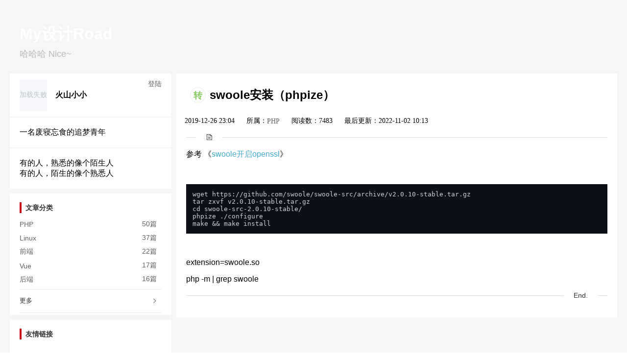

--- FILE ---
content_type: text/html; charset=utf-8
request_url: https://www.yxccan.cn/detail/71/swoole%E5%AE%89%E8%A3%85%EF%BC%88phpize%EF%BC%89
body_size: 3930
content:
<!doctype html>
<html lang="zh">
<head>
<!--  <script async src="https://pagead2.googlesyndication.com/pagead/js/adsbygoogle.js?client=ca-pub-7117538026668922" crossorigin="anonymous"></script>-->
  <title>swoole安装（phpize） - 火山小小</title><meta data-n-head="ssr" charset="utf-8"><meta data-n-head="ssr" name="viewport" content="width=device-width, initial-scale=1"><meta data-n-head="ssr" name="format-detection" content="telephone=no"><meta data-n-head="ssr" data-hid="keywords" name="keywords" content="swoole安装（phpize）,,PHP,火山小小"><meta data-n-head="ssr" data-hid="description" name="description" content="参考 《swoole开启openssl》wget https://github.com/swoole/swoole-src/archive/v2.0.10-stable.tar.gz 
tar zxvf v2.0.10-stable.tar.gz 
cd swoole-src-2.0.10-stable/ 
phpize ./configure 
make &amp;amp;&amp;amp; make installextension=swoole.so&amp;nbsp;php -m | grep swoole"><link data-n-head="ssr" rel="icon" type="image/x-icon" href="/favicon.ico"><link rel="preload" href="/_nuxt/5b90704.js" as="script"><link rel="preload" href="/_nuxt/8d2083d.js" as="script"><link rel="preload" href="/_nuxt/1a60e31.js" as="script"><link rel="preload" href="/_nuxt/css/68b723f.css" as="style"><link rel="preload" href="/_nuxt/b5efa46.js" as="script"><link rel="preload" href="/_nuxt/3dbda91.js" as="script"><link rel="preload" href="/_nuxt/e8f2fc1.js" as="script"><link rel="preload" href="/_nuxt/3a3e9e2.js" as="script"><link rel="preload" href="/_nuxt/1d8c7c3.js" as="script"><link rel="preload" href="/_nuxt/css/cf7a27a.css" as="style"><link rel="preload" href="/_nuxt/05b0244.js" as="script"><link rel="preload" href="/_nuxt/efebfbf.js" as="script"><link rel="preload" href="/_nuxt/1e2d050.js" as="script"><link rel="preload" href="/_nuxt/c9b6741.js" as="script"><link rel="preload" href="/_nuxt/ec6db09.js" as="script"><link rel="preload" href="/_nuxt/5747d92.js" as="script"><link rel="preload" href="/_nuxt/0c5ea00.js" as="script"><link rel="preload" href="/_nuxt/css/121faba.css" as="style"><link rel="preload" href="/_nuxt/18aa8d7.js" as="script"><link rel="stylesheet" href="/_nuxt/css/68b723f.css"><link rel="stylesheet" href="/_nuxt/css/cf7a27a.css"><link rel="stylesheet" href="/_nuxt/css/121faba.css">
</head>
<body>
<div data-server-rendered="true" id="__nuxt"><!----><div id="__layout"><div class="article-container" data-v-6b3db832><section class="el-container is-vertical" data-v-6b3db832><header class="el-header bg-header" style="height:100;background:url(https://img.yxccan.cn/system/bg-title.png/q70.jpg) no-repeat center;" data-v-6b3db832><div class="header-title" data-v-6b3db832><div class="el-row" data-v-6b3db832><a href="/" class="header-title-text el-link el-link--default" data-v-6b3db832><!----><span class="el-link--inner"><b data-v-6b3db832>My设计Road</b></span><!----></a></div> <div class="el-row" data-v-6b3db832><p class="description" data-v-6b3db832>哈哈哈 Nice<a href="https://admin.yxccan.cn" data-v-6b3db832>~</a></p></div></div></header> <section class="el-container main-content" data-v-6b3db832><aside class="el-aside aside-content" style="width:350px;" data-v-6b3db832><div class="aside-content-row user-info" data-v-6b3db832><div class="avatar el-row" data-v-6b3db832><div class="el-col el-col-6" data-v-6b3db832><div class="el-image" style="height:64px;" data-v-6b3db832><div class="el-image__placeholder"></div><!----></div></div> <div class="el-col el-col-6" style="line-height:64px;" data-v-6b3db832><b data-v-6b3db832>火山小小</b></div> <div class="el-col el-col-12" style="text-align:right;" data-v-6b3db832><a class="el-link el-link--default" data-v-6b3db832><!----><span class="el-link--inner">登陆</span><!----></a></div></div></div> <div class="aside-content-row user-info" data-v-6b3db832><div class="my-desc el-row" data-v-6b3db832><div data-v-6b3db832>一名废寝忘食的追梦青年</div></div></div> <div class="aside-content-row user-info" data-v-6b3db832><div class="my-desc el-row" data-v-6b3db832><div data-v-6b3db832>有的人，熟悉的像个陌生人</div> <div data-v-6b3db832>有的人，陌生的像个熟悉人</div></div></div> <div class="aside-content-row" data-v-6b3db832><div data-v-6b3db832><h3 class="aside-title" data-v-6b3db832>文章分类</h3></div> <div class="aside-type" data-v-6b3db832><a href="/?t=7&amp;tn=PHP" class="el-link el-link--default" data-v-6b3db832><!----><span class="el-link--inner">PHP</span><!----></a> <span class="type-num" data-v-6b3db832>50篇</span></div><div class="aside-type" data-v-6b3db832><a href="/?t=13&amp;tn=Linux" class="el-link el-link--default" data-v-6b3db832><!----><span class="el-link--inner">Linux</span><!----></a> <span class="type-num" data-v-6b3db832>37篇</span></div><div class="aside-type" data-v-6b3db832><a href="/?t=2&amp;tn=前端" class="el-link el-link--default" data-v-6b3db832><!----><span class="el-link--inner">前端</span><!----></a> <span class="type-num" data-v-6b3db832>22篇</span></div><div class="aside-type" data-v-6b3db832><a href="/?t=24&amp;tn=Vue" class="el-link el-link--default" data-v-6b3db832><!----><span class="el-link--inner">Vue</span><!----></a> <span class="type-num" data-v-6b3db832>17篇</span></div><div class="aside-type" data-v-6b3db832><a href="/?t=1&amp;tn=后端" class="el-link el-link--default" data-v-6b3db832><!----><span class="el-link--inner">后端</span><!----></a> <span class="type-num" data-v-6b3db832>16篇</span></div> <div role="tablist" aria-multiselectable="true" class="el-collapse aside-type-collapse" data-v-6b3db832><div class="el-collapse-item" data-v-6b3db832><div role="tab" aria-controls="el-collapse-content-3232" aria-describedby="el-collapse-content-3232"><div role="button" id="el-collapse-head-3232" tabindex="0" class="el-collapse-item__header">更多<i class="el-collapse-item__arrow el-icon-arrow-right"></i></div></div><div role="tabpanel" aria-hidden="true" aria-labelledby="el-collapse-head-3232" id="el-collapse-content-3232" class="el-collapse-item__wrap" style="display:none;"><div class="el-collapse-item__content"> <div class="aside-type" data-v-6b3db832><a href="/?t=11&amp;tn=JavaScript" class="el-link el-link--default" data-v-6b3db832><!----><span class="el-link--inner">JavaScript</span><!----></a> <span class="type-num" data-v-6b3db832>12篇</span></div><div class="aside-type" data-v-6b3db832><a href="/?t=15&amp;tn=Nginx" class="el-link el-link--default" data-v-6b3db832><!----><span class="el-link--inner">Nginx</span><!----></a> <span class="type-num" data-v-6b3db832>11篇</span></div><div class="aside-type" data-v-6b3db832><a href="/?t=17&amp;tn=MySQL" class="el-link el-link--default" data-v-6b3db832><!----><span class="el-link--inner">MySQL</span><!----></a> <span class="type-num" data-v-6b3db832>8篇</span></div><div class="aside-type" data-v-6b3db832><a href="/?t=21&amp;tn=K8S" class="el-link el-link--default" data-v-6b3db832><!----><span class="el-link--inner">K8S</span><!----></a> <span class="type-num" data-v-6b3db832>6篇</span></div><div class="aside-type" data-v-6b3db832><a href="/?t=8&amp;tn=Java" class="el-link el-link--default" data-v-6b3db832><!----><span class="el-link--inner">Java</span><!----></a> <span class="type-num" data-v-6b3db832>3篇</span></div><div class="aside-type" data-v-6b3db832><a href="/?t=23&amp;tn=Docker" class="el-link el-link--default" data-v-6b3db832><!----><span class="el-link--inner">Docker</span><!----></a> <span class="type-num" data-v-6b3db832>3篇</span></div><div class="aside-type" data-v-6b3db832><a href="/?t=4&amp;tn=数据库" class="el-link el-link--default" data-v-6b3db832><!----><span class="el-link--inner">数据库</span><!----></a> <span class="type-num" data-v-6b3db832>2篇</span></div><div class="aside-type" data-v-6b3db832><a href="/?t=5&amp;tn=程序员的一万个为什么" class="el-link el-link--default" data-v-6b3db832><!----><span class="el-link--inner">程序员的一万个为什么</span><!----></a> <span class="type-num" data-v-6b3db832>2篇</span></div><div class="aside-type" data-v-6b3db832><a href="/?t=22&amp;tn=Git" class="el-link el-link--default" data-v-6b3db832><!----><span class="el-link--inner">Git</span><!----></a> <span class="type-num" data-v-6b3db832>2篇</span></div><div class="aside-type" data-v-6b3db832><a href="/?t=3&amp;tn=服务代理" class="el-link el-link--default" data-v-6b3db832><!----><span class="el-link--inner">服务代理</span><!----></a> <span class="type-num" data-v-6b3db832>1篇</span></div><div class="aside-type" data-v-6b3db832><a href="/?t=14&amp;tn=Windows" class="el-link el-link--default" data-v-6b3db832><!----><span class="el-link--inner">Windows</span><!----></a> <span class="type-num" data-v-6b3db832>1篇</span></div><div class="aside-type" data-v-6b3db832><a href="/?t=25&amp;tn=uni-app" class="el-link el-link--default" data-v-6b3db832><!----><span class="el-link--inner">uni-app</span><!----></a> <span class="type-num" data-v-6b3db832>1篇</span></div></div></div></div></div></div> <div class="aside-content-row" data-v-6b3db832><div data-v-6b3db832><h3 class="aside-title" data-v-6b3db832>友情链接</h3></div> <div class="domain-info el-row" style="margin-left:-3px;margin-right:-3px;" data-v-6b3db832><div class="el-col el-col-8" style="padding-left:3px;padding-right:3px;" data-v-6b3db832><a href="https://tool.yxccan.cn/" target="_blank" class="el-link el-link--default" data-v-6b3db832><!----><span class="el-link--inner">在线工具包</span><!----></a></div> <div class="el-col el-col-8" style="padding-left:3px;padding-right:3px;" data-v-6b3db832><a href="https://tool.yxccan.cn/privacy-policy" target="_blank" class="el-link el-link--default" data-v-6b3db832><!----><span class="el-link--inner">隐私政策</span><!----></a></div></div></div> <div class="aside-content-row" data-v-6b3db832><div class="domain" data-v-6b3db832><a href="https://beian.miit.gov.cn/" target="_blank" class="el-link el-link--default" data-v-6b3db832><!----><span class="el-link--inner">粤ICP备16054065号</span><!----></a> <a class="el-link el-link--info" data-v-6b3db832><!----><span class="el-link--inner">©2016-2023 火山云平台</span><!----></a></div> <div class="domain-info el-row" style="margin-left:-3px;margin-right:-3px;" data-v-6b3db832><div class="el-col el-col-12" style="padding-left:3px;padding-right:3px;" data-v-6b3db832><a class="el-link el-link--info" data-v-6b3db832><!----><span class="el-link--inner">经营性网站备案信息</span><!----></a></div> <div class="el-col el-col-12" style="padding-left:3px;padding-right:3px;" data-v-6b3db832><a href="http://www.cyberpolice.cn/" target="_blank" class="el-link el-link--default" data-v-6b3db832><!----><span class="el-link--inner">网络110报警服务</span><!----></a></div></div></div></aside> <main class="el-main content" data-v-6b3db832><div class="article-detail" data-v-6b3db832 data-v-6b3db832><div id="article-content" class="article-content"><div><div class="el-skeleton is-animated"><div class="title"><div class="article-title el-skeleton__item el-skeleton__span"><!----></div></div> <div class="article-date el-skeleton__item el-skeleton__el-row"><!----></div> <div class="el-divider el-divider--horizontal"><div class="el-divider__text is-left"><i class="el-icon-document"></i></div></div> <div class="content-html el-skeleton__item el-skeleton__div" style="height:400px;"><!----></div> <div class="el-divider el-divider--horizontal"><div class="el-divider__text is-right">End.</div></div> <div class="article-date el-skeleton__item el-skeleton__h3"><!----></div></div></div> <div class="title"><span class="article-type type-2">转</span> <h1 class="article-title">swoole安装（phpize）</h1></div> <div class="article-date el-row" style="margin-left:-3px;margin-right:-3px;"><span class="article-date-body">
          2019-12-26 23:04
        </span> <span class="article-date-body">
          所属：<a href="/index?t=7&amp;tn=PHP" class="el-link el-link--default"><!----><span class="el-link--inner">PHP</span><!----></a></span> <span class="article-date-body">
          阅读数：7483
        </span> <span class="article-date-body"><span>
            最后更新：2022-11-02 10:13
          </span></span></div> <div class="el-divider el-divider--horizontal"><div class="el-divider__text is-left"><i class="el-icon-document"></i></div></div> <div class="content-html content-html-show"><p>参考 《<a target="_blank" href="https://www.yxccan.cn/b/detail/131"><font color="#46acc8">swoole开启openssl</font></a>》</p><div><p><br/></p><pre><code class="Shell Session">wget https://github.com/swoole/swoole-src/archive/v2.0.10-stable.tar.gz 
tar zxvf v2.0.10-stable.tar.gz 
cd swoole-src-2.0.10-stable/ 
phpize ./configure 
make &amp;&amp; make install</code></pre><p><br/></p><p>extension=swoole.so&nbsp;</p><p>php -m | grep swoole</p></div></div> <div class="el-divider el-divider--horizontal"><div class="el-divider__text is-right">End.</div></div> <div style="padding-bottom: 20px"></div></div> <div tabindex="-1" class="el-image-viewer__wrapper" style="z-index:99999;display:none;"><div class="el-image-viewer__mask"></div> <span class="el-image-viewer__btn el-image-viewer__close"><i class="el-icon-close"></i></span> <!----> <div class="el-image-viewer__btn el-image-viewer__actions"><div class="el-image-viewer__actions__inner"><i class="el-icon-zoom-out"></i> <i class="el-icon-zoom-in"></i> <i class="el-image-viewer__actions__divider"></i> <i class="el-icon-full-screen"></i> <i class="el-image-viewer__actions__divider"></i> <i class="el-icon-refresh-left"></i> <i class="el-icon-refresh-right"></i></div></div> <div class="el-image-viewer__canvas"><img src="" class="el-image-viewer__img" style="transform:scale(1) rotate(0deg);transition:;margin-left:0px;margin-top:0px;max-height:100%;max-width:100%;"></div></div> <div></div></div></main></section></section> <!----> <!----></div></div></div><script>window.__NUXT__=(function(a,b,c,d,e,f,g,h,i,j,k,l,m,n){return {layout:"default",data:[{adminUrl:"https:\u002F\u002Fadmin.yxccan.cn",bgImgStyle:"background: url(https:\u002F\u002Fimg.yxccan.cn\u002Fsystem\u002Fbg-title.png\u002Fq70.jpg) no-repeat center",avatar:"https:\u002F\u002Fimg.yxccan.cn\u002Fsystem\u002Fxcan.jpg\u002Fq70.jpg",typeDataList:[{article_type_id:e,article_type_name:f,num:50},{article_type_id:13,article_type_name:"Linux",num:37},{article_type_id:b,article_type_name:"前端",num:g},{article_type_id:24,article_type_name:"Vue",num:h},{article_type_id:c,article_type_name:"后端",num:16},{article_type_id:i,article_type_name:"JavaScript",num:12},{article_type_id:15,article_type_name:"Nginx",num:i},{article_type_id:h,article_type_name:"MySQL",num:j},{article_type_id:21,article_type_name:"K8S",num:6},{article_type_id:j,article_type_name:"Java",num:d},{article_type_id:23,article_type_name:"Docker",num:d},{article_type_id:4,article_type_name:"数据库",num:b},{article_type_id:5,article_type_name:"程序员的一万个为什么",num:b},{article_type_id:g,article_type_name:"Git",num:b},{article_type_id:d,article_type_name:"服务代理",num:c},{article_type_id:14,article_type_name:"Windows",num:c},{article_type_id:25,article_type_name:"uni-app",num:c}]},{article:{id:71,article_type_id:e,article_type_name:f,title:k,abstract:l,search_label:a,read_num:"7483",comment_num:0,level:b,create_at:1577372678,updated_at:1667355199,create_date:"2019-12-26 23:04",updated_date:"2022-11-02 10:13",content:"\u003Cp\u003E参考 《\u003Ca target=\"_blank\" href=\"https:\u002F\u002Fwww.yxccan.cn\u002Fb\u002Fdetail\u002F131\"\u003E\u003Cfont color=\"#46acc8\"\u003Eswoole开启openssl\u003C\u002Ffont\u003E\u003C\u002Fa\u003E》\u003C\u002Fp\u003E\u003Cdiv\u003E\u003Cp\u003E\u003Cbr\u002F\u003E\u003C\u002Fp\u003E\u003Cpre\u003E\u003Ccode class=\"Shell Session\"\u003Ewget https:\u002F\u002Fgithub.com\u002Fswoole\u002Fswoole-src\u002Farchive\u002Fv2.0.10-stable.tar.gz \ntar zxvf v2.0.10-stable.tar.gz \ncd swoole-src-2.0.10-stable\u002F \nphpize .\u002Fconfigure \nmake &amp;&amp; make install\u003C\u002Fcode\u003E\u003C\u002Fpre\u003E\u003Cp\u003E\u003Cbr\u002F\u003E\u003C\u002Fp\u003E\u003Cp\u003Eextension=swoole.so&nbsp;\u003C\u002Fp\u003E\u003Cp\u003Ephp -m | grep swoole\u003C\u002Fp\u003E\u003C\u002Fdiv\u003E",field:a},title:k,keywords:"swoole安装（phpize）,,PHP,火山小小",description:l}],fetch:{},error:m,state:{app:{sidebar:{opened:n,withoutAnimation:false},device:"desktop",size:"small"},user:{token:void 0,name:a,avatar:a,roles:a,introduction:a,rolesData:[]}},serverRendered:n,routePath:"\u002Fdetail\u002F71\u002Fswoole%E5%AE%89%E8%A3%85%EF%BC%88phpize%EF%BC%89",config:{_app:{basePath:"\u002F",assetsPath:"\u002F_nuxt\u002F",cdnURL:m}}}}("",2,1,3,7,"PHP",22,17,11,8,"swoole安装（phpize）","参考 《swoole开启openssl》wget https:\u002F\u002Fgithub.com\u002Fswoole\u002Fswoole-src\u002Farchive\u002Fv2.0.10-stable.tar.gz \ntar zxvf v2.0.10-stable.tar.gz \ncd swoole-src-2.0.10-stable\u002F \nphpize .\u002Fconfigure \nmake &amp;&amp; make installextension=swoole.so&nbsp;php -m | grep swoole",null,true));</script><script src="/_nuxt/5b90704.js" defer></script><script src="/_nuxt/8d2083d.js" defer></script><script src="/_nuxt/1a60e31.js" defer></script><script src="/_nuxt/b5efa46.js" defer></script><script src="/_nuxt/3dbda91.js" defer></script><script src="/_nuxt/e8f2fc1.js" defer></script><script src="/_nuxt/3a3e9e2.js" defer></script><script src="/_nuxt/1d8c7c3.js" defer></script><script src="/_nuxt/05b0244.js" defer></script><script src="/_nuxt/efebfbf.js" defer></script><script src="/_nuxt/1e2d050.js" defer></script><script src="/_nuxt/c9b6741.js" defer></script><script src="/_nuxt/ec6db09.js" defer></script><script src="/_nuxt/5747d92.js" defer></script><script src="/_nuxt/0c5ea00.js" defer></script><script src="/_nuxt/18aa8d7.js" defer></script>
</body>
</html>


--- FILE ---
content_type: text/css; charset=UTF-8
request_url: https://www.yxccan.cn/_nuxt/css/cf7a27a.css
body_size: 2559
content:
.wscn-http404-container[data-v-2e1726ae]{-webkit-transform:translate(-50%,-50%);-ms-transform:translate(-50%,-50%);transform:translate(-50%,-50%);position:absolute;top:40%;left:50%}.wscn-http404[data-v-2e1726ae]{position:relative;width:1200px;padding:0 50px;overflow:hidden}.wscn-http404 .pic-404[data-v-2e1726ae]{position:relative;float:left;width:600px;overflow:hidden}.wscn-http404 .pic-404__parent[data-v-2e1726ae]{width:100%}.wscn-http404 .pic-404__child[data-v-2e1726ae]{position:absolute}.wscn-http404 .pic-404__child.left[data-v-2e1726ae]{width:80px;top:17px;left:220px;opacity:0;-webkit-animation-name:cloudLeft-2e1726ae;animation-name:cloudLeft-2e1726ae;-webkit-animation-duration:2s;animation-duration:2s;-webkit-animation-timing-function:linear;animation-timing-function:linear;-webkit-animation-fill-mode:forwards;animation-fill-mode:forwards;-webkit-animation-delay:1s;animation-delay:1s}.wscn-http404 .pic-404__child.mid[data-v-2e1726ae]{width:46px;top:10px;left:420px;opacity:0;-webkit-animation-name:cloudMid-2e1726ae;animation-name:cloudMid-2e1726ae;-webkit-animation-duration:2s;animation-duration:2s;-webkit-animation-timing-function:linear;animation-timing-function:linear;-webkit-animation-fill-mode:forwards;animation-fill-mode:forwards;-webkit-animation-delay:1.2s;animation-delay:1.2s}.wscn-http404 .pic-404__child.right[data-v-2e1726ae]{width:62px;top:100px;left:500px;opacity:0;-webkit-animation-name:cloudRight-2e1726ae;animation-name:cloudRight-2e1726ae;-webkit-animation-duration:2s;animation-duration:2s;-webkit-animation-timing-function:linear;animation-timing-function:linear;-webkit-animation-fill-mode:forwards;animation-fill-mode:forwards;-webkit-animation-delay:1s;animation-delay:1s}@-webkit-keyframes cloudLeft-2e1726ae{0%{top:17px;left:220px;opacity:0}20%{top:33px;left:188px;opacity:1}80%{top:81px;left:92px;opacity:1}to{top:97px;left:60px;opacity:0}}@keyframes cloudLeft-2e1726ae{0%{top:17px;left:220px;opacity:0}20%{top:33px;left:188px;opacity:1}80%{top:81px;left:92px;opacity:1}to{top:97px;left:60px;opacity:0}}@-webkit-keyframes cloudMid-2e1726ae{0%{top:10px;left:420px;opacity:0}20%{top:40px;left:360px;opacity:1}70%{top:130px;left:180px;opacity:1}to{top:160px;left:120px;opacity:0}}@keyframes cloudMid-2e1726ae{0%{top:10px;left:420px;opacity:0}20%{top:40px;left:360px;opacity:1}70%{top:130px;left:180px;opacity:1}to{top:160px;left:120px;opacity:0}}@-webkit-keyframes cloudRight-2e1726ae{0%{top:100px;left:500px;opacity:0}20%{top:120px;left:460px;opacity:1}80%{top:180px;left:340px;opacity:1}to{top:200px;left:300px;opacity:0}}@keyframes cloudRight-2e1726ae{0%{top:100px;left:500px;opacity:0}20%{top:120px;left:460px;opacity:1}80%{top:180px;left:340px;opacity:1}to{top:200px;left:300px;opacity:0}}.wscn-http404 .bullshit[data-v-2e1726ae]{position:relative;float:left;width:300px;padding:30px 0;overflow:hidden}.wscn-http404 .bullshit__oops[data-v-2e1726ae]{font-size:32px;line-height:40px;color:#1482f0;margin-bottom:20px;-webkit-animation-fill-mode:forwards;animation-fill-mode:forwards}.wscn-http404 .bullshit__headline[data-v-2e1726ae],.wscn-http404 .bullshit__oops[data-v-2e1726ae]{font-weight:700;opacity:0;-webkit-animation-name:slideUp-2e1726ae;animation-name:slideUp-2e1726ae;-webkit-animation-duration:.5s;animation-duration:.5s}.wscn-http404 .bullshit__headline[data-v-2e1726ae]{font-size:20px;line-height:24px;color:#222;margin-bottom:10px;-webkit-animation-delay:.1s;animation-delay:.1s;-webkit-animation-fill-mode:forwards;animation-fill-mode:forwards}.wscn-http404 .bullshit__info[data-v-2e1726ae]{font-size:13px;line-height:21px;color:grey;margin-bottom:30px;-webkit-animation-delay:.2s;animation-delay:.2s;-webkit-animation-fill-mode:forwards;animation-fill-mode:forwards}.wscn-http404 .bullshit__info[data-v-2e1726ae],.wscn-http404 .bullshit__return-home[data-v-2e1726ae]{opacity:0;-webkit-animation-name:slideUp-2e1726ae;animation-name:slideUp-2e1726ae;-webkit-animation-duration:.5s;animation-duration:.5s}.wscn-http404 .bullshit__return-home[data-v-2e1726ae]{display:block;float:left;width:110px;height:36px;background:#1482f0;border-radius:100px;text-align:center;color:#fff;font-size:14px;line-height:36px;cursor:pointer;-webkit-animation-delay:.3s;animation-delay:.3s;-webkit-animation-fill-mode:forwards;animation-fill-mode:forwards}@-webkit-keyframes slideUp-2e1726ae{0%{-webkit-transform:translateY(60px);transform:translateY(60px);opacity:0}to{-webkit-transform:translateY(0);transform:translateY(0);opacity:1}}@keyframes slideUp-2e1726ae{0%{-webkit-transform:translateY(60px);transform:translateY(60px);opacity:0}to{-webkit-transform:translateY(0);transform:translateY(0);opacity:1}}.nuxt-progress{position:fixed;top:0;left:0;right:0;height:2px;width:0;opacity:1;-webkit-transition:width .1s,opacity .4s;transition:width .1s,opacity .4s;background-color:#000;z-index:999999}.nuxt-progress.nuxt-progress-notransition{-webkit-transition:none;transition:none}.nuxt-progress-failed{background-color:red}.svg-icon[data-v-6eaf1d08]{width:1em;height:1em;vertical-align:-.15em;fill:currentColor;overflow:hidden}.svg-external-icon[data-v-6eaf1d08]{background-color:currentColor;-webkit-mask-size:cover!important;mask-size:cover!important;display:inline-block}#nprogress{pointer-events:none}#nprogress .bar{background:#29d;position:fixed;z-index:1031;top:0;left:0;width:100%;height:2px}#nprogress .peg{display:block;position:absolute;right:0;width:100px;height:100%;-webkit-box-shadow:0 0 10px #29d,0 0 5px #29d;box-shadow:0 0 10px #29d,0 0 5px #29d;opacity:1;-webkit-transform:rotate(3deg) translateY(-4px);-ms-transform:rotate(3deg) translateY(-4px);transform:rotate(3deg) translateY(-4px)}#nprogress .spinner{display:block;position:fixed;z-index:1031;top:15px;right:15px}#nprogress .spinner-icon{width:18px;height:18px;-webkit-box-sizing:border-box;box-sizing:border-box;border-color:#29d rgba(0,0,0,0) rgba(0,0,0,0) #29d;border-style:solid;border-width:2px;border-radius:50%;-webkit-animation:nprogress-spinner .4s linear infinite;animation:nprogress-spinner .4s linear infinite}.nprogress-custom-parent{overflow:hidden;position:relative}.nprogress-custom-parent #nprogress .bar,.nprogress-custom-parent #nprogress .spinner{position:absolute}@-webkit-keyframes nprogress-spinner{0%{-webkit-transform:rotate(0deg)}to{-webkit-transform:rotate(1turn)}}@keyframes nprogress-spinner{0%{-webkit-transform:rotate(0deg);transform:rotate(0deg)}to{-webkit-transform:rotate(1turn);transform:rotate(1turn)}}.article-list[data-v-0340100d]{background-color:#f5f6f7;height:100%}.article-list-wap[data-v-0340100d]{overflow:auto}.article-list .header[data-v-0340100d]{height:60px;padding:12px 20px;line-height:36px;margin:0!important}.article-list .header b[data-v-0340100d]{font-size:18px}.article-list .user-info[data-v-0340100d]{background:#fff;padding:12px 20px;font-family:Hiragino Sans GB}.user-info .nickname[data-v-0340100d]{font-size:14px!important}.user-info .my-desc[data-v-0340100d]{padding-left:6px;line-height:30px;font-size:13px}.user-info .el-divider[data-v-0340100d]{margin:0!important}.user-info .my-sentence[data-v-0340100d]{font-size:14px;padding-top:12px}.article-list .class-tabs[data-v-0340100d]{margin-top:8px;background:#fff}.class-tabs .el-tabs__header .el-tabs__nav-wrap .el-tabs__item[data-v-0340100d]{font-size:15px;font-weight:700}.class-tabs .el-tabs__content[data-v-0340100d]{padding:0}.class-tabs .el-tabs__header[data-v-0340100d]{position:sticky;top:0;background:#fff;z-index:9999}.wap-content-list .content[data-v-0340100d]{padding:0 20px}.wap-content-list .title[data-v-0340100d]{font-family:PingFang SC;font-size:16px;font-weight:700;margin-bottom:12px;color:#3d3d3d}.wap-content-list .el-divider[data-v-0340100d]{margin:10px 0!important}.wap-content-list .desc[data-v-0340100d]{padding-top:6px;font-size:14px;color:#6b6b6b}.wap-content-list .desc span[data-v-0340100d]{margin-right:12px}.wap-content-list .desc span b[data-v-0340100d]{color:#3399ea;font-weight:400}.article-detail-wap .header{padding:12px 20px;margin:0!important;width:100%;-webkit-box-shadow:0 2px 4px rgba(0,0,0,.12),0 0 6px rgba(0,0,0,.04);box-shadow:0 2px 4px rgba(0,0,0,.12),0 0 6px rgba(0,0,0,.04);position:fixed;top:0;z-index:2000;background:#fff}.article-detail-wap .header .title{text-align:center;overflow:hidden;white-space:nowrap;text-overflow:ellipsis}.article-detail-wap .drawer-menu .el-drawer__body{background:#333;color:#fff;padding:20px}.drawer-menu .domain-info{font-size:12px;color:#858585}.drawer-menu .el-divider{margin:8px 0!important}.article-content{padding:42px 12px 0}.article-content .title{padding:12px 0}.article-content .title .article-type{border-radius:32px;padding:6px 4px;margin:4px;font-size:16px;line-height:12px;height:24px}.article-content .title .article-title{font-size:18px!important;margin:2px 0!important}.article-content .article-date{font-size:13px}.article-content{padding:0 20px;background:#fff}.article-content .title{padding:20px 0;display:-webkit-box;display:-ms-flexbox;display:flex;-webkit-box-orient:horizontal;-webkit-box-direction:normal;-ms-flex-direction:row;flex-direction:row}.article-content .title .article-type{border-radius:28px;padding:2px 6px;margin:8px;font-size:18px;font-weight:700;line-height:28px;height:32px}.article-content .title .article-title{font-size:24px!important;word-wrap:break-word;padding:0!important;margin:8px 0!important}.article-content .type-1{color:#445b89;border:1px solid #acb2d5}.article-content .type-2{color:#86ca5e;border:1px solid #e7f4df}.article-content .type-3,.article-content .type-4{color:#ca0c16;border:1px solid #f4ced0}.article-content .article-date{font-size:14px!important;font-family:Hiragino Sans GB}.article-content .article-date .article-date-body{padding-right:20px}.content-html img{max-width:100%}.content-html .hljs{word-wrap:break-word!important;white-space:pre-wrap!important;overflow:auto}.content-html ::-webkit-scrollbar{width:6px;height:6px;background-color:#f0f0f0}.content-html ::-webkit-scrollbar-thumb{border-radius:5px;-webkit-box-shadow:inset 0 0 5px rgba(0,0,0,.2);background:rgba(0,0,0,.2)}.content-html ::-webkit-scrollbar-track{-webkit-box-shadow:inset 0 0 5px rgba(0,0,0,.2);border-radius:0;background:rgba(0,0,0,.1)}.article-content .ad-img{display:-webkit-inline-box;display:-ms-inline-flexbox;display:inline-flex}.article-content .ad-img img{max-height:200px!important}.article-detail .marked-image .el-dialog{text-align:center}.article-container[data-v-6b3db832]{background-color:#f5f6f7;min-width:900px;overflow:auto}.bg-header[data-v-6b3db832]{background-size:2880px auto;height:150px}.header-title[data-v-6b3db832]{margin:0 auto;height:200px;padding-left:20px}.header-title-text[data-v-6b3db832]{margin-top:48px;font-size:32px;color:#fff!important}.description[data-v-6b3db832]{margin-top:6px;font-size:18px;color:#b8b8b8}.main-content[data-v-6b3db832]{padding-top:0}.main-content .content[data-v-6b3db832]{padding:0 20px 4px 10px}.aside-content[data-v-6b3db832]{padding:0 0 20px 20px}.aside-content-row[data-v-6b3db832]{padding:4px 20px;background:#fff;margin-top:10px}.aside-content .user-info[data-v-6b3db832]{margin-top:0;margin-bottom:2px}.user-info .avatar[data-v-6b3db832]{height:80px;padding:8px 0}.user-info .my-desc[data-v-6b3db832]{padding:16px 0}.aside-content-row .el-calendar .el-calendar__header[data-v-6b3db832]{padding:12px 0!important}.aside-content-row .el-calendar .el-calendar__body[data-v-6b3db832]{padding:0 0 12px!important}.aside-content-row .el-calendar-table .el-calendar-day[data-v-6b3db832]{height:30px}.aside-content-row .domain[data-v-6b3db832]{padding-top:12px}.aside-content-row .domain-info[data-v-6b3db832]{padding:12px 0}.aside-content-row .aside-title[data-v-6b3db832]{font-size:14px;color:#333}.aside-content-row .aside-title[data-v-6b3db832]:before{display:inline-block;margin-right:8px;content:"";width:4px;height:22px;vertical-align:-6px;background-color:#ca0c16}.aside-content-row .aside-type[data-v-6b3db832]{padding-bottom:10px;color:#606266;font-size:14px}.aside-content-row .aside-type .el-link[data-v-6b3db832]{width:60%;display:inline-block}.aside-content-row .aside-type .type-num[data-v-6b3db832]{width:35%;display:inline-block;text-align:right}.aside-type-collapse .el-collapse-item__content[data-v-6b3db832]{padding-bottom:0!important;line-height:1!important}.aside-content-row[data-v-729539c2]{padding:4px 20px;background:#fff;margin-top:10px}.pagination-container[data-v-54b686d2]{background:#fff;padding:32px 16px}.pagination-container.hidden[data-v-54b686d2]{display:none}.main-content-header[data-v-23ef3025]{padding:0 20px;height:48px;line-height:48px;background:#fff}.main-content-header .breadcrumb-header[data-v-23ef3025]{line-height:48px;color:#606266;font-size:14px}.main-content-header .breadcrumb-header .breadcrumb-header-item[data-v-23ef3025]{margin:0 12px}.header-sort[data-v-23ef3025]{font-size:14px;text-align:right}.header-sort .sort-title[data-v-23ef3025]{color:#999}.header-sort .sort-select[data-v-23ef3025]{margin:0 10px}.header-sort .active[data-v-23ef3025],.header-sort .sort-select span[data-v-23ef3025]:hover{color:#ca0c16!important}.main-content-list[data-v-23ef3025]{margin-top:2px;padding:12px 20px;background:#fff}.main-content-list[data-v-23ef3025]:hover{background-color:#f5f6f7;-webkit-box-shadow:0 2px 12px 0 rgba(0,0,0,.1);box-shadow:0 2px 12px 0 rgba(0,0,0,.1)}.main-content-list .article-type[data-v-23ef3025]{border-radius:30px;padding:6px;font-size:14px;font-weight:700}.main-content-list .type-1[data-v-23ef3025]{color:#445b89;border:1px solid #acb2d5}.main-content-list .type-2[data-v-23ef3025]{color:#86ca5e;border:1px solid #e7f4df}.main-content-list .type-3[data-v-23ef3025],.main-content-list .type-4[data-v-23ef3025]{color:#ca0c16;border:1px solid #f4ced0}.main-content-list .title[data-v-23ef3025]{margin-left:2px;margin-bottom:6px;font-weight:700;font-size:18px;line-height:24px;color:#3d3d3d;display:inline-block}.main-content-list .abstract[data-v-23ef3025]{font-size:14px;line-height:22px;white-space:normal;color:#999}.main-content-list .desc[data-v-23ef3025]{padding-top:6px;font-size:14px;color:#6b6b6b}.main-content-list .desc span[data-v-23ef3025]{margin-right:12px}.main-content-list .desc span b[data-v-23ef3025]{color:#3399ea;font-weight:400}.nuxt-logo{height:180px}.app-main[data-v-00749586]{min-height:0;width:100%;position:relative}.fixed-header+.app-main[data-v-00749586]{padding-top:50px}.el-popup-parent--hidden .fixed-header{padding-right:15px}.relevant_tool[data-v-5ad31c10]{margin-bottom:10px}.el-upload_progress[data-v-00f8622e]{margin:20px}.avatar[data-v-00f8622e]{width:100px;height:auto}

--- FILE ---
content_type: application/javascript; charset=UTF-8
request_url: https://www.yxccan.cn/_nuxt/5dcc14a.js
body_size: 143
content:
(window.webpackJsonp=window.webpackJsonp||[]).push([[31,32],{271:function(n,o,t){n.exports={}},272:function(n,o,t){n.exports=t.p+"img/hd1.d6e77d1.jpg"},273:function(n,o,t){n.exports=t.p+"img/hd2.01e595a.jpg"},97:function(n,o,t){"use strict";t.d(o,"a",(function(){return c}));t(68);var title="火山小小";function c(n){return n?"".concat(n," - ").concat(title):"".concat(title)}}}]);

--- FILE ---
content_type: application/javascript; charset=UTF-8
request_url: https://www.yxccan.cn/_nuxt/5b90704.js
body_size: 1657
content:
!function(e){function t(data){for(var t,n,c=data[0],f=data[1],l=data[2],i=0,h=[];i<c.length;i++)n=c[i],Object.prototype.hasOwnProperty.call(o,n)&&o[n]&&h.push(o[n][0]),o[n]=0;for(t in f)Object.prototype.hasOwnProperty.call(f,t)&&(e[t]=f[t]);for(m&&m(data);h.length;)h.shift()();return d.push.apply(d,l||[]),r()}function r(){for(var e,i=0;i<d.length;i++){for(var t=d[i],r=!0,n=1;n<t.length;n++){var c=t[n];0!==o[c]&&(r=!1)}r&&(d.splice(i--,1),e=f(f.s=t[0]))}return e}var n={},c={34:0},o={34:0},d=[];function f(t){if(n[t])return n[t].exports;var r=n[t]={i:t,l:!1,exports:{}};return e[t].call(r.exports,r,r.exports,f),r.l=!0,r.exports}f.e=function(e){var t=[],r=function(){try{return document.createElement("link").relList.supports("preload")}catch(e){return!1}}();c[e]?t.push(c[e]):0!==c[e]&&{31:1,32:1}[e]&&t.push(c[e]=new Promise((function(t,n){for(var o="css/"+{1:"31d6cfe",2:"31d6cfe",3:"31d6cfe",4:"31d6cfe",5:"31d6cfe",6:"31d6cfe",7:"31d6cfe",8:"31d6cfe",9:"31d6cfe",10:"31d6cfe",11:"31d6cfe",12:"31d6cfe",13:"31d6cfe",14:"31d6cfe",15:"31d6cfe",30:"31d6cfe",31:"6ae2c70",32:"6ae2c70",33:"31d6cfe"}[e]+".css",d=f.p+o,l=document.getElementsByTagName("link"),i=0;i<l.length;i++){var h=(y=l[i]).getAttribute("data-href")||y.getAttribute("href");if(!("stylesheet"!==y.rel&&"preload"!==y.rel||h!==o&&h!==d))return t()}var m=document.getElementsByTagName("style");for(i=0;i<m.length;i++){var y;if((h=(y=m[i]).getAttribute("data-href"))===o||h===d)return t()}var v=document.createElement("link");v.rel=r?"preload":"stylesheet",r?v.as="style":v.type="text/css",v.onload=t,v.onerror=function(t){var r=t&&t.target&&t.target.src||d,o=new Error("Loading CSS chunk "+e+" failed.\n("+r+")");o.code="CSS_CHUNK_LOAD_FAILED",o.request=r,delete c[e],v.parentNode.removeChild(v),n(o)},v.href=d,document.getElementsByTagName("head")[0].appendChild(v)})).then((function(){if(c[e]=0,r){var t=document.createElement("link");t.href=f.p+"css/"+{1:"31d6cfe",2:"31d6cfe",3:"31d6cfe",4:"31d6cfe",5:"31d6cfe",6:"31d6cfe",7:"31d6cfe",8:"31d6cfe",9:"31d6cfe",10:"31d6cfe",11:"31d6cfe",12:"31d6cfe",13:"31d6cfe",14:"31d6cfe",15:"31d6cfe",30:"31d6cfe",31:"6ae2c70",32:"6ae2c70",33:"31d6cfe"}[e]+".css",t.rel="stylesheet",t.type="text/css",document.body.appendChild(t)}})));var n=o[e];if(0!==n)if(n)t.push(n[2]);else{var d=new Promise((function(t,r){n=o[e]=[t,r]}));t.push(n[2]=d);var l,script=document.createElement("script");script.charset="utf-8",script.timeout=120,f.nc&&script.setAttribute("nonce",f.nc),script.src=function(e){return f.p+""+{1:"fbd0fdd",2:"782a8cd",3:"59d270c",4:"f2e4d52",5:"22ba0bc",6:"5c81dc2",7:"e7bce7a",8:"8fbfdd2",9:"316b00b",10:"b7e8bad",11:"8232447",12:"8db62d1",13:"140ea4d",14:"53d1519",15:"75551ae",30:"85870ce",31:"5dcc14a",32:"aa797c9",33:"e65fb51"}[e]+".js"}(e);var h=new Error;l=function(t){script.onerror=script.onload=null,clearTimeout(m);var r=o[e];if(0!==r){if(r){var n=t&&("load"===t.type?"missing":t.type),c=t&&t.target&&t.target.src;h.message="Loading chunk "+e+" failed.\n("+n+": "+c+")",h.name="ChunkLoadError",h.type=n,h.request=c,r[1](h)}o[e]=void 0}};var m=setTimeout((function(){l({type:"timeout",target:script})}),12e4);script.onerror=script.onload=l,document.head.appendChild(script)}return Promise.all(t)},f.m=e,f.c=n,f.d=function(e,t,r){f.o(e,t)||Object.defineProperty(e,t,{enumerable:!0,get:r})},f.r=function(e){"undefined"!=typeof Symbol&&Symbol.toStringTag&&Object.defineProperty(e,Symbol.toStringTag,{value:"Module"}),Object.defineProperty(e,"__esModule",{value:!0})},f.t=function(e,t){if(1&t&&(e=f(e)),8&t)return e;if(4&t&&"object"==typeof e&&e&&e.__esModule)return e;var r=Object.create(null);if(f.r(r),Object.defineProperty(r,"default",{enumerable:!0,value:e}),2&t&&"string"!=typeof e)for(var n in e)f.d(r,n,function(t){return e[t]}.bind(null,n));return r},f.n=function(e){var t=e&&e.__esModule?function(){return e.default}:function(){return e};return f.d(t,"a",t),t},f.o=function(object,e){return Object.prototype.hasOwnProperty.call(object,e)},f.p="/_nuxt/",f.oe=function(e){throw console.error(e),e};var l=window.webpackJsonp=window.webpackJsonp||[],h=l.push.bind(l);l.push=t,l=l.slice();for(var i=0;i<l.length;i++)t(l[i]);var m=h;r()}([]);

--- FILE ---
content_type: application/javascript; charset=UTF-8
request_url: https://www.yxccan.cn/_nuxt/8232447.js
body_size: 22041
content:
/*! For license information please see LICENSES */
(window.webpackJsonp=window.webpackJsonp||[]).push([[11],{0:function(t,e,r){(function(e){var r;r=function(){"use strict";var t=function(t){var e=t.id,r=t.viewBox,content=t.content;this.id=e,this.viewBox=r,this.content=content};function r(t,e){return t(e={exports:{}},e.exports),e.exports}t.prototype.stringify=function(){return this.content},t.prototype.toString=function(){return this.stringify()},t.prototype.destroy=function(){var t=this;["id","viewBox","content"].forEach((function(e){return delete t[e]}))},"undefined"!=typeof window?window:void 0!==e||"undefined"!=typeof self&&self;var n=r((function(t,e){t.exports=function(){function t(t){return t&&"object"==typeof t&&"[object RegExp]"!==Object.prototype.toString.call(t)&&"[object Date]"!==Object.prototype.toString.call(t)}function e(t){return Array.isArray(t)?[]:{}}function r(r,n){return n&&!0===n.clone&&t(r)?c(e(r),r,n):r}function n(e,source,n){var o=e.slice();return source.forEach((function(l,i){void 0===o[i]?o[i]=r(l,n):t(l)?o[i]=c(e[i],l,n):-1===e.indexOf(l)&&o.push(r(l,n))})),o}function o(e,source,n){var o={};return t(e)&&Object.keys(e).forEach((function(t){o[t]=r(e[t],n)})),Object.keys(source).forEach((function(l){t(source[l])&&e[l]?o[l]=c(e[l],source[l],n):o[l]=r(source[l],n)})),o}function c(t,source,e){var c=Array.isArray(source),l=(e||{arrayMerge:n}).arrayMerge||n;return c?Array.isArray(t)?l(t,source,e):r(source,e):o(t,source,e)}return c.all=function(t,e){if(!Array.isArray(t)||t.length<2)throw new Error("first argument should be an array with at least two elements");return t.reduce((function(t,r){return c(t,r,e)}))},c}()})),o=r((function(t,e){e.default={svg:{name:"xmlns",uri:"http://www.w3.org/2000/svg"},xlink:{name:"xmlns:xlink",uri:"http://www.w3.org/1999/xlink"}},t.exports=e.default})),svg=o.svg,c=o.xlink,l={};l[svg.name]=svg.uri,l[c.name]=c.uri;var f=function(content,t){void 0===content&&(content="");var e=function(t){return Object.keys(t).map((function(e){return e+'="'+t[e].toString().replace(/"/g,"&quot;")+'"'})).join(" ")}(n(l,t||{}));return"<svg "+e+">"+content+"</svg>"},h=function(t){function e(){t.apply(this,arguments)}t&&(e.__proto__=t),e.prototype=Object.create(t&&t.prototype),e.prototype.constructor=e;var r={isMounted:{}};return r.isMounted.get=function(){return!!this.node},e.createFromExistingNode=function(t){return new e({id:t.getAttribute("id"),viewBox:t.getAttribute("viewBox"),content:t.outerHTML})},e.prototype.destroy=function(){this.isMounted&&this.unmount(),t.prototype.destroy.call(this)},e.prototype.mount=function(t){if(this.isMounted)return this.node;var e="string"==typeof t?document.querySelector(t):t,r=this.render();return this.node=r,e.appendChild(r),r},e.prototype.render=function(){var content=this.stringify();return function(content){var t=!!document.importNode,e=(new DOMParser).parseFromString(content,"image/svg+xml").documentElement;return t?document.importNode(e,!0):e}(f(content)).childNodes[0]},e.prototype.unmount=function(){this.node.parentNode.removeChild(this.node)},Object.defineProperties(e.prototype,r),e}(t);return h},t.exports=r()}).call(this,r(40))},1:function(t,e,r){(function(e){var r;r=function(){"use strict";function t(t,e){return t(e={exports:{}},e.exports),e.exports}"undefined"!=typeof window?window:void 0!==e||"undefined"!=typeof self&&self;var r=t((function(t,e){t.exports=function(){function t(t){return t&&"object"==typeof t&&"[object RegExp]"!==Object.prototype.toString.call(t)&&"[object Date]"!==Object.prototype.toString.call(t)}function e(t){return Array.isArray(t)?[]:{}}function r(r,n){return n&&!0===n.clone&&t(r)?c(e(r),r,n):r}function n(e,source,n){var o=e.slice();return source.forEach((function(l,i){void 0===o[i]?o[i]=r(l,n):t(l)?o[i]=c(e[i],l,n):-1===e.indexOf(l)&&o.push(r(l,n))})),o}function o(e,source,n){var o={};return t(e)&&Object.keys(e).forEach((function(t){o[t]=r(e[t],n)})),Object.keys(source).forEach((function(l){t(source[l])&&e[l]?o[l]=c(e[l],source[l],n):o[l]=r(source[l],n)})),o}function c(t,source,e){var c=Array.isArray(source),l=(e||{arrayMerge:n}).arrayMerge||n;return c?Array.isArray(t)?l(t,source,e):r(source,e):o(t,source,e)}return c.all=function(t,e){if(!Array.isArray(t)||t.length<2)throw new Error("first argument should be an array with at least two elements");return t.reduce((function(t,r){return c(t,r,e)}))},c}()})),n=t((function(t,e){e.default={svg:{name:"xmlns",uri:"http://www.w3.org/2000/svg"},xlink:{name:"xmlns:xlink",uri:"http://www.w3.org/1999/xlink"}},t.exports=e.default})),svg=n.svg,o=n.xlink,c={};c[svg.name]=svg.uri,c[o.name]=o.uri;var l,f=function(content,t){void 0===content&&(content="");var e=function(t){return Object.keys(t).map((function(e){return e+'="'+t[e].toString().replace(/"/g,"&quot;")+'"'})).join(" ")}(r(c,t||{}));return"<svg "+e+">"+content+"</svg>"},h=n.svg,d=n.xlink,y={attrs:(l={style:["position: absolute","width: 0","height: 0"].join("; ")},l[h.name]=h.uri,l[d.name]=d.uri,l)},v=function(t){this.config=r(y,t||{}),this.symbols=[]};v.prototype.add=function(symbol){var t=this.symbols,e=this.find(symbol.id);return e?(t[t.indexOf(e)]=symbol,!1):(t.push(symbol),!0)},v.prototype.remove=function(t){var e=this.symbols,symbol=this.find(t);return!!symbol&&(e.splice(e.indexOf(symbol),1),symbol.destroy(),!0)},v.prototype.find=function(t){return this.symbols.filter((function(s){return s.id===t}))[0]||null},v.prototype.has=function(t){return null!==this.find(t)},v.prototype.stringify=function(){var t=this.config.attrs,e=this.symbols.map((function(s){return s.stringify()})).join("");return f(e,t)},v.prototype.toString=function(){return this.stringify()},v.prototype.destroy=function(){this.symbols.forEach((function(s){return s.destroy()}))};var m=function(t){var e=t.id,r=t.viewBox,content=t.content;this.id=e,this.viewBox=r,this.content=content};m.prototype.stringify=function(){return this.content},m.prototype.toString=function(){return this.stringify()},m.prototype.destroy=function(){var t=this;["id","viewBox","content"].forEach((function(e){return delete t[e]}))};var w=function(content){var t=!!document.importNode,e=(new DOMParser).parseFromString(content,"image/svg+xml").documentElement;return t?document.importNode(e,!0):e},S=function(t){function e(){t.apply(this,arguments)}t&&(e.__proto__=t),e.prototype=Object.create(t&&t.prototype),e.prototype.constructor=e;var r={isMounted:{}};return r.isMounted.get=function(){return!!this.node},e.createFromExistingNode=function(t){return new e({id:t.getAttribute("id"),viewBox:t.getAttribute("viewBox"),content:t.outerHTML})},e.prototype.destroy=function(){this.isMounted&&this.unmount(),t.prototype.destroy.call(this)},e.prototype.mount=function(t){if(this.isMounted)return this.node;var e="string"==typeof t?document.querySelector(t):t,r=this.render();return this.node=r,e.appendChild(r),r},e.prototype.render=function(){var content=this.stringify();return w(f(content)).childNodes[0]},e.prototype.unmount=function(){this.node.parentNode.removeChild(this.node)},Object.defineProperties(e.prototype,r),e}(m),x={autoConfigure:!0,mountTo:"body",syncUrlsWithBaseTag:!1,listenLocationChangeEvent:!0,locationChangeEvent:"locationChange",locationChangeAngularEmitter:!1,usagesToUpdate:"use[*|href]",moveGradientsOutsideSymbol:!1},k=function(t){return Array.prototype.slice.call(t,0)},O=navigator.userAgent,j={isChrome:/chrome/i.test(O),isFirefox:/firefox/i.test(O),isIE:/msie/i.test(O)||/trident/i.test(O),isEdge:/edge/i.test(O)},C=function(t){return(t||window.location.href).split("#")[0]},A=function(t){angular.module("ng").run(["$rootScope",function(e){e.$on("$locationChangeSuccess",(function(e,r,n){var o,data,c;o=t,data={oldUrl:n,newUrl:r},(c=document.createEvent("CustomEvent")).initCustomEvent(o,!1,!1,data),window.dispatchEvent(c)}))}])},E=function(svg,t){return void 0===t&&(t="linearGradient, radialGradient, pattern"),k(svg.querySelectorAll("symbol")).forEach((function(symbol){k(symbol.querySelectorAll(t)).forEach((function(t){symbol.parentNode.insertBefore(t,symbol)}))})),svg},_=n.xlink.uri,P="xlink:href",I=/[{}|\\\^\[\]`"<>]/g;function U(t){return t.replace(I,(function(t){return"%"+t[0].charCodeAt(0).toString(16).toUpperCase()}))}var R,T=["clipPath","colorProfile","src","cursor","fill","filter","marker","markerStart","markerMid","markerEnd","mask","stroke","style"],L=T.map((function(t){return"["+t+"]"})).join(","),M=function(svg,t,e,r){var n=U(e),o=U(r),c=function(t,e){return k(t).reduce((function(t,r){if(!r.attributes)return t;var n=k(r.attributes),o=e?n.filter(e):n;return t.concat(o)}),[])}(svg.querySelectorAll(L),(function(t){var e=t.localName,r=t.value;return-1!==T.indexOf(e)&&-1!==r.indexOf("url("+n)}));c.forEach((function(t){return t.value=t.value.replace(n,o)})),function(t,e,r){k(t).forEach((function(t){var n=t.getAttribute(P);if(n&&0===n.indexOf(e)){var o=n.replace(e,r);t.setAttributeNS(_,P,o)}}))}(t,n,o)},N="mount",z="symbol_mount",F=function(t){function e(e){var n=this;void 0===e&&(e={}),t.call(this,r(x,e));var o,c=(o=o||Object.create(null),{on:function(t,e){(o[t]||(o[t]=[])).push(e)},off:function(t,e){o[t]&&o[t].splice(o[t].indexOf(e)>>>0,1)},emit:function(t,e){(o[t]||[]).map((function(t){t(e)})),(o["*"]||[]).map((function(r){r(t,e)}))}});this._emitter=c,this.node=null;var l=this.config;if(l.autoConfigure&&this._autoConfigure(e),l.syncUrlsWithBaseTag){var f=document.getElementsByTagName("base")[0].getAttribute("href");c.on(N,(function(){return n.updateUrls("#",f)}))}var h=this._handleLocationChange.bind(this);this._handleLocationChange=h,l.listenLocationChangeEvent&&window.addEventListener(l.locationChangeEvent,h),l.locationChangeAngularEmitter&&A(l.locationChangeEvent),c.on(N,(function(t){l.moveGradientsOutsideSymbol&&E(t)})),c.on(z,(function(t){var e;l.moveGradientsOutsideSymbol&&E(t.parentNode),(j.isIE||j.isEdge)&&(e=[],k(t.querySelectorAll("style")).forEach((function(style){style.textContent+="",e.push(style)})))}))}t&&(e.__proto__=t),e.prototype=Object.create(t&&t.prototype),e.prototype.constructor=e;var n={isMounted:{}};return n.isMounted.get=function(){return!!this.node},e.prototype._autoConfigure=function(t){var e=this.config;void 0===t.syncUrlsWithBaseTag&&(e.syncUrlsWithBaseTag=void 0!==document.getElementsByTagName("base")[0]),void 0===t.locationChangeAngularEmitter&&(e.locationChangeAngularEmitter="angular"in window),void 0===t.moveGradientsOutsideSymbol&&(e.moveGradientsOutsideSymbol=j.isFirefox)},e.prototype._handleLocationChange=function(t){var e=t.detail,r=e.oldUrl,n=e.newUrl;this.updateUrls(r,n)},e.prototype.add=function(symbol){var e=t.prototype.add.call(this,symbol);return this.isMounted&&e&&(symbol.mount(this.node),this._emitter.emit(z,symbol.node)),e},e.prototype.attach=function(t){var e=this,r=this;if(r.isMounted)return r.node;var n="string"==typeof t?document.querySelector(t):t;return r.node=n,this.symbols.forEach((function(symbol){symbol.mount(r.node),e._emitter.emit(z,symbol.node)})),k(n.querySelectorAll("symbol")).forEach((function(t){var symbol=S.createFromExistingNode(t);symbol.node=t,r.add(symbol)})),this._emitter.emit(N,n),n},e.prototype.destroy=function(){var t=this,e=t.config,r=t.symbols,n=t._emitter;r.forEach((function(s){return s.destroy()})),n.off("*"),window.removeEventListener(e.locationChangeEvent,this._handleLocationChange),this.isMounted&&this.unmount()},e.prototype.mount=function(t,e){void 0===t&&(t=this.config.mountTo),void 0===e&&(e=!1);var r=this;if(r.isMounted)return r.node;var n="string"==typeof t?document.querySelector(t):t,o=r.render();return this.node=o,e&&n.childNodes[0]?n.insertBefore(o,n.childNodes[0]):n.appendChild(o),this._emitter.emit(N,o),o},e.prototype.render=function(){return w(this.stringify())},e.prototype.unmount=function(){this.node.parentNode.removeChild(this.node)},e.prototype.updateUrls=function(t,e){if(!this.isMounted)return!1;var r=document.querySelectorAll(this.config.usagesToUpdate);return M(this.node,r,C(t)+"#",C(e)+"#"),!0},Object.defineProperties(e.prototype,n),e}(v),B=t((function(t){var e,r,n,o,c,l;t.exports=(r=[],n=document,o=n.documentElement.doScroll,c="DOMContentLoaded",(l=(o?/^loaded|^c/:/^loaded|^i|^c/).test(n.readyState))||n.addEventListener(c,e=function(){for(n.removeEventListener(c,e),l=1;e=r.shift();)e()}),function(t){l?setTimeout(t,0):r.push(t)})})),D="__SVG_SPRITE_NODE__";window.__SVG_SPRITE__?R=window.__SVG_SPRITE__:(R=new F({attrs:{id:D}}),window.__SVG_SPRITE__=R);var H=function(){var t=document.getElementById(D);t?R.attach(t):R.mount(document.body,!0)};return document.body?H():B(H),R},t.exports=r()}).call(this,r(40))},126:function(t,e,r){"use strict";var n=String.prototype.replace,o=/%20/g,c="RFC1738",l="RFC3986";t.exports={default:l,formatters:{RFC1738:function(t){return n.call(t,o,"+")},RFC3986:function(t){return String(t)}},RFC1738:c,RFC3986:l}},153:function(t,e,r){"use strict";var n=r(259),o=r(268),c=r(126);t.exports={formats:c,parse:o,stringify:n}},165:function(t,e,r){"use strict";r.d(e,"c",(function(){return Rt})),r.d(e,"b",(function(){return D})),r.d(e,"a",(function(){return $t}));var n,o,c=(n=function(t,b){return n=Object.setPrototypeOf||{__proto__:[]}instanceof Array&&function(t,b){t.__proto__=b}||function(t,b){for(var p in b)b.hasOwnProperty(p)&&(t[p]=b[p])},n(t,b)},function(t,b){function e(){this.constructor=t}n(t,b),t.prototype=null===b?Object.create(b):(e.prototype=b.prototype,new e)});!function(t){t.InvalidFile="InvalidFile",t.InvalidToken="InvalidToken",t.InvalidMetadata="InvalidMetadata",t.InvalidChunkSize="InvalidChunkSize",t.InvalidCustomVars="InvalidCustomVars",t.NotAvailableUploadHost="NotAvailableUploadHost",t.ReadCacheFailed="ReadCacheFailed",t.InvalidCacheData="InvalidCacheData",t.WriteCacheFailed="WriteCacheFailed",t.RemoveCacheFailed="RemoveCacheFailed",t.GetCanvasContextFailed="GetCanvasContextFailed",t.UnsupportedFileType="UnsupportedFileType",t.FileReaderReadFailed="FileReaderReadFailed",t.NotAvailableXMLHttpRequest="NotAvailableXMLHttpRequest",t.InvalidProgressEventTarget="InvalidProgressEventTarget",t.RequestError="RequestError"}(o||(o={}));var l=function(t,e){this.name=t,this.message=e,this.stack=(new Error).stack},f=function(t){function e(code,e,r,data){var n=t.call(this,o.RequestError,r)||this;return n.code=code,n.reqId=e,n.isRequestError=!0,n.data=data,n}return c(e,t),e}(l),h=function(t){function e(e,r){return void 0===r&&(r=""),t.call(this,0,r,e)||this}return c(e,t),e}(f),d=function(){function t(t,e){this.runTask=t,this.limit=e,this.queue=[],this.processing=[]}return t.prototype.enqueue=function(t){var e=this;return new Promise((function(r,n){e.queue.push({task:t,resolve:r,reject:n}),e.check()}))},t.prototype.run=function(t){var e=this;this.queue=this.queue.filter((function(e){return e!==t})),this.processing.push(t),this.runTask(t.task).then((function(){e.processing=e.processing.filter((function(e){return e!==t})),t.resolve(),e.check()}),(function(e){return t.reject(e)}))},t.prototype.check=function(){var t=this,e=this.processing.length,r=this.limit-e;this.queue.slice(0,r).forEach((function(e){t.run(e)}))},t}(),y=function(){var t=function(e,b){return t=Object.setPrototypeOf||{__proto__:[]}instanceof Array&&function(t,b){t.__proto__=b}||function(t,b){for(var p in b)b.hasOwnProperty(p)&&(t[p]=b[p])},t(e,b)};return function(e,b){function r(){this.constructor=e}t(e,b),e.prototype=null===b?Object.create(b):(r.prototype=b.prototype,new r)}}(),v=function(){return v=Object.assign||function(t){for(var s,i=1,e=arguments.length;i<e;i++)for(var p in s=arguments[i])Object.prototype.hasOwnProperty.call(s,p)&&(t[p]=s[p]);return t},v.apply(this,arguments)},m=function(t){function e(e,r,n){var o=t.call(this)||this;return o.isStopped=!1,o.destination=e&&"object"==typeof e?e:v(v(v({},e&&{next:e}),r&&{error:r}),n&&{complete:n}),o}return y(e,t),e.prototype.unsubscribe=function(){this.closed||(this.isStopped=!0,t.prototype.unsubscribe.call(this))},e.prototype.next=function(t){!this.isStopped&&this.destination.next&&this.destination.next(t)},e.prototype.error=function(t){!this.isStopped&&this.destination.error&&(this.isStopped=!0,this.destination.error(t))},e.prototype.complete=function(t){!this.isStopped&&this.destination.complete&&(this.isStopped=!0,this.destination.complete(t))},e}(function(){function t(){this.closed=!1}return t.prototype.unsubscribe=function(){this.closed||(this.closed=!0,this._unsubscribe&&this._unsubscribe())},t.prototype.add=function(t){this._unsubscribe=t},t}()),w=function(){function t(t){this._subscribe=t}return t.prototype.subscribe=function(t,e,r){var n=new m(t,e,r);return n.add(this._subscribe(n)),n},t}();function S(data){var h1,h2,h3,h4,t,e="ABCDEFGHIJKLMNOPQRSTUVWXYZabcdefghijklmnopqrstuvwxyz0123456789+/=",i=0,r=0,n="",o=[];if(!data)return data;data=function(t){if(null==t)return"";var e,r,n,o=t+"",c="";e=r=0,n=o.length;for(var l=0;l<n;l++){var f=o.charCodeAt(l),h=null;if(f<128)r++;else if(f>127&&f<2048)h=String.fromCharCode(f>>6|192,63&f|128);else if((63488&f^55296)>0)h=String.fromCharCode(f>>12|224,f>>6&63|128,63&f|128);else{if((64512&f^55296)>0)throw new RangeError("Unmatched trail surrogate at "+l);var d=o.charCodeAt(++l);if((64512&d^56320)>0)throw new RangeError("Unmatched lead surrogate at "+(l-1));f=((1023&f)<<10)+(1023&d)+65536,h=String.fromCharCode(f>>18|240,f>>12&63|128,f>>6&63|128,63&f|128)}null!==h&&(r>e&&(c+=o.slice(e,r)),c+=h,e=r=l+1)}return r>e&&(c+=o.slice(e,n)),c}(data+"");do{h1=(t=data.charCodeAt(i++)<<16|data.charCodeAt(i++)<<8|data.charCodeAt(i++))>>18&63,h2=t>>12&63,h3=t>>6&63,h4=63&t,o[r++]=e.charAt(h1)+e.charAt(h2)+e.charAt(h3)+e.charAt(h4)}while(i<data.length);switch(n=o.join(""),data.length%3){case 1:n=n.slice(0,-2)+"==";break;case 2:n=n.slice(0,-1)+"="}return n}function x(data){var t,e,r,h3,h4,n,o="ABCDEFGHIJKLMNOPQRSTUVWXYZabcdefghijklmnopqrstuvwxyz0123456789+/=",i=0,c=0,l=[];if(!data)return data;data+="";do{t=(n=o.indexOf(data.charAt(i++))<<18|o.indexOf(data.charAt(i++))<<12|(h3=o.indexOf(data.charAt(i++)))<<6|(h4=o.indexOf(data.charAt(i++))))>>16&255,e=n>>8&255,r=255&n,l[c++]=64===h3?String.fromCharCode(t):64===h4?String.fromCharCode(t,e):String.fromCharCode(t,e,r)}while(i<data.length);return function(t){var e=[],i=0,r=0,n=0;for(t+="";i<t.length;){n=0,(r=255&t.charCodeAt(i))<=191?(r&=127,n=1):r<=223?(r&=31,n=2):r<=239?(r&=15,n=3):(r&=7,n=4);for(var o=1;o<n;++o)r=r<<6|63&t.charCodeAt(o+i);4===n?(r-=65536,e.push(String.fromCharCode(55296|r>>10&1023)),e.push(String.fromCharCode(56320|1023&r))):e.push(String.fromCharCode(r)),i+=n}return e.join("")}(l.join(""))}function k(t){return(t=S(t)).replace(/\//g,"_").replace(/\+/g,"-")}var O,j=r(671),C=r.n(j),A=function(){return A=Object.assign||function(t){for(var s,i=1,e=arguments.length;i<e;i++)for(var p in s=arguments[i])Object.prototype.hasOwnProperty.call(s,p)&&(t[p]=s[p]);return t},A.apply(this,arguments)},E=function(t,e,r,n){return new(r||(r=Promise))((function(o,c){function l(t){try{h(n.next(t))}catch(t){c(t)}}function f(t){try{h(n.throw(t))}catch(t){c(t)}}function h(t){var e;t.done?o(t.value):(e=t.value,e instanceof r?e:new r((function(t){t(e)}))).then(l,f)}h((n=n.apply(t,e||[])).next())}))},_=function(t,body){var e,r,n,g,o={label:0,sent:function(){if(1&n[0])throw n[1];return n[1]},trys:[],ops:[]};return g={next:c(0),throw:c(1),return:c(2)},"function"==typeof Symbol&&(g[Symbol.iterator]=function(){return this}),g;function c(c){return function(l){return function(c){if(e)throw new TypeError("Generator is already executing.");for(;o;)try{if(e=1,r&&(n=2&c[0]?r.return:c[0]?r.throw||((n=r.return)&&n.call(r),0):r.next)&&!(n=n.call(r,c[1])).done)return n;switch(r=0,n&&(c=[2&c[0],n.value]),c[0]){case 0:case 1:n=c;break;case 4:return o.label++,{value:c[1],done:!1};case 5:o.label++,r=c[1],c=[0];continue;case 7:c=o.ops.pop(),o.trys.pop();continue;default:if(!(n=o.trys,(n=n.length>0&&n[n.length-1])||6!==c[0]&&2!==c[0])){o=0;continue}if(3===c[0]&&(!n||c[1]>n[0]&&c[1]<n[3])){o.label=c[1];break}if(6===c[0]&&o.label<n[1]){o.label=n[1],n=c;break}if(n&&o.label<n[2]){o.label=n[2],o.ops.push(c);break}n[2]&&o.ops.pop(),o.trys.pop();continue}c=body.call(t,o)}catch(t){c=[6,t],r=0}finally{e=n=0}if(5&c[0])throw c[1];return{value:c[0]?c[1]:void 0,done:!0}}([c,l])}}},P=Math.pow(1024,2);function I(t,e){try{localStorage.removeItem(t)}catch(r){e.warn(new l(o.RemoveCacheFailed,"removeLocalFileInfo failed. key: "+t))}}function U(t){return{Authorization:"UpToken "+t}}function R(t){var header=U(t);return A({"content-type":"application/json"},header)}function T(){if(window.XMLHttpRequest)return new XMLHttpRequest;if(window.ActiveXObject)return new window.ActiveXObject("Microsoft.XMLHTTP");throw new l(o.NotAvailableXMLHttpRequest,"the current environment does not support.")}function L(data){return E(this,void 0,void 0,(function(){var t,e;return _(this,(function(r){switch(r.label){case 0:return[4,M(data)];case 1:return t=r.sent(),(e=new C.a.ArrayBuffer).append(t),[2,e.end()]}}))}))}function M(data){return new Promise((function(t,e){var r=new FileReader;r.onload=function(r){if(r.target){var body=r.target.result;t(body)}else e(new l(o.InvalidProgressEventTarget,"progress event target is undefined"))},r.onerror=function(){e(new l(o.FileReaderReadFailed,"fileReader read failed"))},r.readAsArrayBuffer(data)}))}function N(t,e){return new Promise((function(r,n){var o=T();if(o.open(e.method,t),e.onCreate&&e.onCreate(o),e.headers){var c=e.headers;Object.keys(c).forEach((function(t){o.setRequestHeader(t,c[t])}))}o.upload.addEventListener("progress",(function(t){t.lengthComputable&&e.onProgress&&e.onProgress({loaded:t.loaded,total:t.total})})),o.onreadystatechange=function(){var t=o.responseText;if(4===o.readyState){var e=o.getResponseHeader("x-reqId")||"";if(0!==o.status)if(200===o.status)try{r({data:JSON.parse(t),reqId:e})}catch(t){n(t)}else{var c="xhr request failed, code: "+o.status;t&&(c+=" response: "+t);var data=void 0;try{data=JSON.parse(t)}catch(t){}n(new f(o.status,e,c,data))}else n(new h("network error.",e))}},o.send(e.body)}))}function z(t){if(t&&t.match){var e=t.match(/(^https?)/);if(!e)return"";var r=e[1];return(e=t.match(/^https?:\/\/([^:^/]*):(\d*)/))?e[2]:"http"===r?"80":"443"}return""}function F(t){if(t&&t.match){var e=t.match(/^https?:\/\/([^:^/]*)/);return e?e[1]:""}return""}function B(t){if(!t)throw new l(o.InvalidToken,"invalid token.");var e=t.split(":");if(1===e.length)throw new l(o.InvalidToken,"invalid token segments.");var r=e.length>3?e[1]:e[0];if(!r)throw new l(o.InvalidToken,"missing assess key field.");var n=null;try{n=JSON.parse(x(e[e.length-1].replace(/_/g,"/").replace(/-/g,"+")))}catch(t){throw new l(o.InvalidToken,"token parse failed.")}if(null==n)throw new l(o.InvalidToken,"putPolicy is null.");if(null==n.scope)throw new l(o.InvalidToken,"scope field is null.");var c=n.scope.split(":")[0];if(!c)throw new l(o.InvalidToken,"resolve bucketName failed.");return{assessKey:r,bucketName:c,scope:n.scope}}var D={z0:"z0",z1:"z1",z2:"z2",na0:"na0",as0:"as0",cnEast2:"cn-east-2"},H=((O={})[D.z0]={srcUphost:["up.qiniup.com"],cdnUphost:["upload.qiniup.com"]},O[D.z1]={srcUphost:["up-z1.qiniup.com"],cdnUphost:["upload-z1.qiniup.com"]},O[D.z2]={srcUphost:["up-z2.qiniup.com"],cdnUphost:["upload-z2.qiniup.com"]},O[D.na0]={srcUphost:["up-na0.qiniup.com"],cdnUphost:["upload-na0.qiniup.com"]},O[D.as0]={srcUphost:["up-as0.qiniup.com"],cdnUphost:["upload-as0.qiniup.com"]},O[D.cnEast2]={srcUphost:["up-cn-east-2.qiniup.com"],cdnUphost:["upload-cn-east-2.qiniup.com"]},O),W=r(672),G=function(){return G=Object.assign||function(t){for(var s,i=1,e=arguments.length;i<e;i++)for(var p in s=arguments[i])Object.prototype.hasOwnProperty.call(s,p)&&(t[p]=s[p]);return t},G.apply(this,arguments)},V=function(t,e,r,n){return new(r||(r=Promise))((function(o,c){function l(t){try{h(n.next(t))}catch(t){c(t)}}function f(t){try{h(n.throw(t))}catch(t){c(t)}}function h(t){var e;t.done?o(t.value):(e=t.value,e instanceof r?e:new r((function(t){t(e)}))).then(l,f)}h((n=n.apply(t,e||[])).next())}))},$=function(t,body){var e,r,n,g,o={label:0,sent:function(){if(1&n[0])throw n[1];return n[1]},trys:[],ops:[]};return g={next:c(0),throw:c(1),return:c(2)},"function"==typeof Symbol&&(g[Symbol.iterator]=function(){return this}),g;function c(c){return function(l){return function(c){if(e)throw new TypeError("Generator is already executing.");for(;o;)try{if(e=1,r&&(n=2&c[0]?r.return:c[0]?r.throw||((n=r.return)&&n.call(r),0):r.next)&&!(n=n.call(r,c[1])).done)return n;switch(r=0,n&&(c=[2&c[0],n.value]),c[0]){case 0:case 1:n=c;break;case 4:return o.label++,{value:c[1],done:!1};case 5:o.label++,r=c[1],c=[0];continue;case 7:c=o.ops.pop(),o.trys.pop();continue;default:if(!(n=o.trys,(n=n.length>0&&n[n.length-1])||6!==c[0]&&2!==c[0])){o=0;continue}if(3===c[0]&&(!n||c[1]>n[0]&&c[1]<n[3])){o.label=c[1];break}if(6===c[0]&&o.label<n[1]){o.label=n[1],n=c;break}if(n&&o.label<n[2]){o.label=n[2],o.ops.push(c);break}n[2]&&o.ops.pop(),o.trys.pop();continue}c=body.call(t,o)}catch(t){c=[6,t],r=0}finally{e=n=0}if(5&c[0])throw c[1];return{value:c[0]?c[1]:void 0,done:!0}}([c,l])}}};function X(t,e,r){return V(this,void 0,void 0,(function(){var n;return $(this,(function(o){return n=Object(W.stringify)({ak:t,bucket:e}),[2,N(r+"://api.qiniu.com/v2/query?"+n,{method:"GET"})]}))}))}function J(t,e,r){var n=r.url,o=r.id;return n+"/buckets/"+t+"/objects/"+(null!=e?k(e):"~")+"/uploads/"+o}function K(t,e,r,n,o){var c=J(B(t).bucketName,e,n)+"/"+r,l=function(t){var header=U(t);return A({"content-type":"application/octet-stream"},header)}(t);return o.md5&&(l["Content-MD5"]=o.md5),N(c,G(G({},o),{method:"PUT",headers:l}))}var Q=function(){return Q=Object.assign||function(t){for(var s,i=1,e=arguments.length;i<e;i++)for(var p in s=arguments[i])Object.prototype.hasOwnProperty.call(s,p)&&(t[p]=s[p]);return t},Q.apply(this,arguments)},Y=function(t,e,r,n){return new(r||(r=Promise))((function(o,c){function l(t){try{h(n.next(t))}catch(t){c(t)}}function f(t){try{h(n.throw(t))}catch(t){c(t)}}function h(t){var e;t.done?o(t.value):(e=t.value,e instanceof r?e:new r((function(t){t(e)}))).then(l,f)}h((n=n.apply(t,e||[])).next())}))},Z=function(t,body){var e,r,n,g,o={label:0,sent:function(){if(1&n[0])throw n[1];return n[1]},trys:[],ops:[]};return g={next:c(0),throw:c(1),return:c(2)},"function"==typeof Symbol&&(g[Symbol.iterator]=function(){return this}),g;function c(c){return function(l){return function(c){if(e)throw new TypeError("Generator is already executing.");for(;o;)try{if(e=1,r&&(n=2&c[0]?r.return:c[0]?r.throw||((n=r.return)&&n.call(r),0):r.next)&&!(n=n.call(r,c[1])).done)return n;switch(r=0,n&&(c=[2&c[0],n.value]),c[0]){case 0:case 1:n=c;break;case 4:return o.label++,{value:c[1],done:!1};case 5:o.label++,r=c[1],c=[0];continue;case 7:c=o.ops.pop(),o.trys.pop();continue;default:if(!(n=o.trys,(n=n.length>0&&n[n.length-1])||6!==c[0]&&2!==c[0])){o=0;continue}if(3===c[0]&&(!n||c[1]>n[0]&&c[1]<n[3])){o.label=c[1];break}if(6===c[0]&&o.label<n[1]){o.label=n[1],n=c;break}if(n&&o.label<n[2]){o.label=n[2],o.ops.push(c);break}n[2]&&o.ops.pop(),o.trys.pop();continue}c=body.call(t,o)}catch(t){c=[6,t],r=0}finally{e=n=0}if(5&c[0])throw c[1];return{value:c[0]?c[1]:void 0,done:!0}}([c,l])}}},tt=function(t,e){var r="function"==typeof Symbol&&t[Symbol.iterator];if(!r)return t;var n,o,i=r.call(t),c=[];try{for(;(void 0===e||e-- >0)&&!(n=i.next()).done;)c.push(n.value)}catch(t){o={error:t}}finally{try{n&&!n.done&&(r=i.return)&&r.call(i)}finally{if(o)throw o.error}}return c},et=function(){for(var t=[],i=0;i<arguments.length;i++)t=t.concat(tt(arguments[i]));return t},nt=[0,502,503,504,599],ot=et(nt,[612]),it=Math.pow(1024,3),base=function(){function t(t,e,r,n){this.hostPool=r,this.logger=n,this.aborted=!1,this.retryCount=0,this.xhrList=[],this.config=t.config,n.info("config inited.",this.config),this.putExtra=Q({fname:""},t.putExtra),n.info("putExtra inited.",this.putExtra),this.key=t.key,this.file=t.file,this.token=t.token,this.onData=e.onData,this.onError=e.onError,this.onComplete=e.onComplete;try{var o=B(this.token);this.bucketName=o.bucketName,this.assessKey=o.assessKey}catch(t){n.error("get putPolicy from token failed.",t),this.onError(t)}}return t.prototype.checkAndUpdateUploadHost=function(){return Y(this,void 0,void 0,(function(){var t;return Z(this,(function(e){switch(e.label){case 0:return this.logger.info("get available upload host."),[4,this.hostPool.getUp(this.assessKey,this.bucketName,this.config.upprotocol)];case 1:if(null==(t=e.sent()))throw new l(o.NotAvailableUploadHost,"no available upload host.");return null!=this.uploadHost&&this.uploadHost.host!==t.host?this.logger.warn("host switches from "+this.uploadHost.host+" to "+t.host+"."):this.logger.info("use host "+t.host+"."),this.uploadHost=t,[2]}}))}))},t.prototype.checkAndUnfreezeHost=function(){this.logger.info("check unfreeze host."),null!=this.uploadHost&&this.uploadHost.isFrozen()&&(this.logger.warn(this.uploadHost.host+" will be unfrozen."),this.uploadHost.unfreeze())},t.prototype.checkAndFreezeHost=function(t){this.logger.info("check freeze host."),t instanceof f&&null!=this.uploadHost&&nt.includes(t.code)&&(this.logger.warn(this.uploadHost.host+" will be temporarily frozen."),this.uploadHost.freeze())},t.prototype.handleError=function(t){this.logger.error(t.message),this.onError(t)},t.prototype.putFile=function(){return Y(this,void 0,void 0,(function(){var t,e,r,code,n;return Z(this,(function(c){switch(c.label){case 0:if(this.aborted=!1,this.putExtra.fname||(this.logger.info("use file.name as fname."),this.putExtra.fname=this.file.name),this.file.size>1e4*it)return this.handleError(new l(o.InvalidFile,"file size exceed maximum value 10000G")),[2];if(this.putExtra.customVars&&(h=this.putExtra.customVars,!Object.keys(h).every((function(t){return 0===t.indexOf("x:")}))))return this.handleError(new l(o.InvalidCustomVars,"customVars key should start width x:")),[2];if(this.putExtra.metadata&&!function(t){return Object.keys(t).every((function(t){return 0===t.indexOf("x-qn-meta-")}))}(this.putExtra.metadata))return this.handleError(new l(o.InvalidMetadata,"metadata key should start with x-qn-meta-")),[2];c.label=1;case 1:return c.trys.push([1,4,,5]),this.uploadAt=(new Date).getTime(),[4,this.checkAndUpdateUploadHost()];case 2:return c.sent(),[4,this.run()];case 3:return t=c.sent(),this.onComplete(t.data),this.checkAndUnfreezeHost(),this.sendLog(t.reqId,200),[2];case 4:return e=c.sent(),this.logger.error(e),this.clear(),e instanceof f&&(r=this.aborted?"":e.reqId,code=this.aborted?-2:e.code,this.sendLog(r,code),this.checkAndFreezeHost(e),n=++this.retryCount<=this.config.retryCount,!this.aborted&&ot.includes(e.code)&&n)?(this.logger.warn("error auto retry: "+this.retryCount+"/"+this.config.retryCount+"."),this.putFile(),[2]):(this.onError(e),[3,5]);case 5:return[2]}var h}))}))},t.prototype.clear=function(){this.logger.info("start cleaning all xhr."),this.xhrList.forEach((function(t){t.onreadystatechange=null,t.abort()})),this.logger.info("cleanup completed."),this.xhrList=[]},t.prototype.stop=function(){this.logger.info("stop."),this.clear(),this.aborted=!0},t.prototype.addXhr=function(t){this.xhrList.push(t)},t.prototype.sendLog=function(t,code){var e,r;this.logger.report({code:code,reqId:t,remoteIp:"",upType:"jssdk-h5",size:this.file.size,time:Math.floor(this.uploadAt/1e3),port:z(null===(e=this.uploadHost)||void 0===e?void 0:e.getUrl()),host:F(null===(r=this.uploadHost)||void 0===r?void 0:r.getUrl()),bytesSent:this.progress?this.progress.total.loaded:0,duration:Math.floor(((new Date).getTime()-this.uploadAt)/1e3)})},t.prototype.getProgressInfoItem=function(t,e,r){return Q({size:e,loaded:t,percent:t/e*100},null==r?{}:{fromCache:r})},t}(),at=function(){var t=function(e,b){return t=Object.setPrototypeOf||{__proto__:[]}instanceof Array&&function(t,b){t.__proto__=b}||function(t,b){for(var p in b)b.hasOwnProperty(p)&&(t[p]=b[p])},t(e,b)};return function(e,b){function r(){this.constructor=e}t(e,b),e.prototype=null===b?Object.create(b):(r.prototype=b.prototype,new r)}}(),ut=function(){return ut=Object.assign||function(t){for(var s,i=1,e=arguments.length;i<e;i++)for(var p in s=arguments[i])Object.prototype.hasOwnProperty.call(s,p)&&(t[p]=s[p]);return t},ut.apply(this,arguments)},st=function(t,e,r,n){return new(r||(r=Promise))((function(o,c){function l(t){try{h(n.next(t))}catch(t){c(t)}}function f(t){try{h(n.throw(t))}catch(t){c(t)}}function h(t){var e;t.done?o(t.value):(e=t.value,e instanceof r?e:new r((function(t){t(e)}))).then(l,f)}h((n=n.apply(t,e||[])).next())}))},ct=function(t,body){var e,r,n,g,o={label:0,sent:function(){if(1&n[0])throw n[1];return n[1]},trys:[],ops:[]};return g={next:c(0),throw:c(1),return:c(2)},"function"==typeof Symbol&&(g[Symbol.iterator]=function(){return this}),g;function c(c){return function(l){return function(c){if(e)throw new TypeError("Generator is already executing.");for(;o;)try{if(e=1,r&&(n=2&c[0]?r.return:c[0]?r.throw||((n=r.return)&&n.call(r),0):r.next)&&!(n=n.call(r,c[1])).done)return n;switch(r=0,n&&(c=[2&c[0],n.value]),c[0]){case 0:case 1:n=c;break;case 4:return o.label++,{value:c[1],done:!1};case 5:o.label++,r=c[1],c=[0];continue;case 7:c=o.ops.pop(),o.trys.pop();continue;default:if(!(n=o.trys,(n=n.length>0&&n[n.length-1])||6!==c[0]&&2!==c[0])){o=0;continue}if(3===c[0]&&(!n||c[1]>n[0]&&c[1]<n[3])){o.label=c[1];break}if(6===c[0]&&o.label<n[1]){o.label=n[1],n=c;break}if(n&&o.label<n[2]){o.label=n[2],o.ops.push(c);break}n[2]&&o.ops.pop(),o.trys.pop();continue}c=body.call(t,o)}catch(t){c=[6,t],r=0}finally{e=n=0}if(5&c[0])throw c[1];return{value:c[0]?c[1]:void 0,done:!0}}([c,l])}}};var lt=function(t){function e(){return null!==t&&t.apply(this,arguments)||this}return at(e,t),e.prototype.run=function(){return st(this,void 0,void 0,(function(){var t,e,r,n,c,h=this;return ct(this,(function(y){switch(y.label){case 0:if(this.logger.info("start run Resume."),!this.config.chunkSize||(v=this.config.chunkSize,!/^[1-9]\d*$/.test(String(v))))throw new l(o.InvalidChunkSize,"chunkSize must be a positive integer");if(this.config.chunkSize>1024)throw new l(o.InvalidChunkSize,"chunkSize maximum value is 1024");return[4,this.initBeforeUploadChunks()];case 1:y.sent(),t=new d((function(t){return h.uploadChunk(t)}),this.config.concurrentRequestLimit),e=null,r=this.getLocalKey(),n=this.chunks.map((function(e,r){return t.enqueue({chunk:e,index:r})})),y.label=2;case 2:return y.trys.push([2,5,,6]),[4,Promise.all(n)];case 3:return y.sent(),[4,this.mkFileReq()];case 4:return e=y.sent(),[3,6];case 5:throw(c=y.sent())instanceof f&&(612===c.code||400===c.code)&&I(r,this.logger),c;case 6:return I(r,this.logger),[2,e]}var v}))}))},e.prototype.uploadChunk=function(t){return st(this,void 0,void 0,(function(){var e,r,n,o,c,l,f,h,d,y=this;return ct(this,(function(v){switch(v.label){case 0:return e=t.index,r=t.chunk,n=this.cachedUploadedList[e],this.logger.info("upload part "+e+", cache:",n),o=this.config.checkByMD5,c=function(){y.usedCacheList[e]=!0,y.updateChunkProgress(r.size,e),y.uploadedList[e]=n,y.updateLocalCache()},n&&!o?(c(),[2]):[4,L(r)];case 1:return l=v.sent(),this.logger.info("computed part md5.",l),n&&l===n.md5?(c(),[2]):(this.usedCacheList[e]=!1,f=function(data){y.updateChunkProgress(data.loaded,e)},h={body:r,md5:this.config.checkByServer?l:void 0,onProgress:f,onCreate:function(t){return y.addXhr(t)}},this.logger.info("part "+e+" start uploading."),[4,K(this.token,this.key,t.index+1,this.getUploadInfo(),h)]);case 2:return d=v.sent(),this.logger.info("part "+e+" upload completed."),f({loaded:r.size,total:r.size}),this.uploadedList[e]={etag:d.data.etag,md5:d.data.md5,size:r.size},this.updateLocalCache(),[2]}}))}))},e.prototype.mkFileReq=function(){return st(this,void 0,void 0,(function(){var data,t,e=this;return ct(this,(function(r){switch(r.label){case 0:return data=ut(ut(ut({parts:this.uploadedList.map((function(t,e){return{etag:t.etag,partNumber:e+1}})),fname:this.putExtra.fname},this.putExtra.mimeType&&{mimeType:this.putExtra.mimeType}),this.putExtra.customVars&&{customVars:this.putExtra.customVars}),this.putExtra.metadata&&{metadata:this.putExtra.metadata}),this.logger.info("parts upload completed, make file.",data),[4,(n=this.token,o=this.key,c=this.getUploadInfo(),l={onCreate:function(t){return e.addXhr(t)},body:JSON.stringify(data)},N(J(B(n).bucketName,o,c),G(G({},l),{method:"POST",headers:R(n)})))];case 1:return t=r.sent(),this.logger.info("finish Resume Progress."),this.updateMkFileProgress(1),[2,t]}var n,o,c,l}))}))},e.prototype.initBeforeUploadChunks=function(){return st(this,void 0,void 0,(function(){var t,e,r;return ct(this,(function(n){switch(n.label){case 0:return this.uploadedList=[],this.usedCacheList=[],(t=function(t,e){var r=null;try{r=localStorage.getItem(t)}catch(r){e.warn(new l(o.ReadCacheFailed,"getLocalFileInfo failed. key: "+t))}if(null==r)return null;var n=null;try{n=JSON.parse(r)}catch(r){I(t,e),e.warn(new l(o.InvalidCacheData,"getLocalFileInfo failed to parse. key: "+t))}return n}(this.getLocalKey(),this.logger))?[3,2]:(this.logger.info("init upload parts from api."),[4,(c=this.token,f=this.bucketName,h=this.key,d=this.uploadHost.getUrl(),N(d+"/buckets/"+f+"/objects/"+(null!=h?k(h):"~")+"/uploads",{method:"POST",headers:U(c)}))]);case 1:return e=n.sent(),this.logger.info("initd upload parts of id: "+e.data.uploadId+"."),this.uploadId=e.data.uploadId,this.cachedUploadedList=[],[3,3];case 2:r=["resume upload parts from local cache,","total "+t.data.length+" part,","id is "+t.id+"."],this.logger.info(r.join(" ")),this.cachedUploadedList=t.data,this.uploadId=t.id,n.label=3;case 3:return this.chunks=function(t,e){var r=e*P;if(r>t.size)r=t.size;else for(;t.size>1e4*r;)r*=2;for(var n=[],o=Math.ceil(t.size/r),i=0;i<o;i++){var c=t.slice(r*i,i===o-1?t.size:r*(i+1));n.push(c)}return n}(this.file,this.config.chunkSize),this.loaded={mkFileProgress:0,chunks:this.chunks.map((function(t){return 0}))},this.notifyResumeProgress(),[2]}var c,f,h,d}))}))},e.prototype.getUploadInfo=function(){return{id:this.uploadId,url:this.uploadHost.getUrl()}},e.prototype.getLocalKey=function(){return t=this.file.name,e=this.key,r=this.file.size,"qiniu_js_sdk_upload_file_name_"+t+(null==e?"_":"_key_"+e+"_")+"size_"+r;var t,e,r},e.prototype.updateLocalCache=function(){!function(t,e,r){try{localStorage.setItem(t,JSON.stringify(e))}catch(e){r.warn(new l(o.WriteCacheFailed,"setLocalFileInfo failed: "+t))}}(this.getLocalKey(),{id:this.uploadId,data:this.uploadedList},this.logger)},e.prototype.updateChunkProgress=function(t,e){this.loaded.chunks[e]=t,this.notifyResumeProgress()},e.prototype.updateMkFileProgress=function(progress){this.loaded.mkFileProgress=progress,this.notifyResumeProgress()},e.prototype.notifyResumeProgress=function(){var t,e=this;this.progress={total:this.getProgressInfoItem((t=this.loaded.chunks,t.reduce((function(data,t){return data+t}),0)+this.loaded.mkFileProgress),this.file.size+1),chunks:this.chunks.map((function(t,r){var n=e.usedCacheList[r];return e.getProgressInfoItem(e.loaded.chunks[r],t.size,n)})),uploadInfo:{id:this.uploadId,url:this.uploadHost.getUrl()}},this.onData(this.progress)},e}(base),ft=lt,pt=function(t,e,r,n){return new(r||(r=Promise))((function(o,c){function l(t){try{h(n.next(t))}catch(t){c(t)}}function f(t){try{h(n.throw(t))}catch(t){c(t)}}function h(t){var e;t.done?o(t.value):(e=t.value,e instanceof r?e:new r((function(t){t(e)}))).then(l,f)}h((n=n.apply(t,e||[])).next())}))},ht=function(t,body){var e,r,n,g,o={label:0,sent:function(){if(1&n[0])throw n[1];return n[1]},trys:[],ops:[]};return g={next:c(0),throw:c(1),return:c(2)},"function"==typeof Symbol&&(g[Symbol.iterator]=function(){return this}),g;function c(c){return function(l){return function(c){if(e)throw new TypeError("Generator is already executing.");for(;o;)try{if(e=1,r&&(n=2&c[0]?r.return:c[0]?r.throw||((n=r.return)&&n.call(r),0):r.next)&&!(n=n.call(r,c[1])).done)return n;switch(r=0,n&&(c=[2&c[0],n.value]),c[0]){case 0:case 1:n=c;break;case 4:return o.label++,{value:c[1],done:!1};case 5:o.label++,r=c[1],c=[0];continue;case 7:c=o.ops.pop(),o.trys.pop();continue;default:if(!(n=o.trys,(n=n.length>0&&n[n.length-1])||6!==c[0]&&2!==c[0])){o=0;continue}if(3===c[0]&&(!n||c[1]>n[0]&&c[1]<n[3])){o.label=c[1];break}if(6===c[0]&&o.label<n[1]){o.label=n[1],n=c;break}if(n&&o.label<n[2]){o.label=n[2],o.ops.push(c);break}n[2]&&o.ops.pop(),o.trys.pop();continue}c=body.call(t,o)}catch(t){c=[6,t],r=0}finally{e=n=0}if(5&c[0])throw c[1];return{value:c[0]?c[1]:void 0,done:!0}}([c,l])}}},yt=function(){function t(){this.crc=-1,this.table=this.makeTable()}return t.prototype.makeTable=function(){for(var table=new Array,i=0;i<256;i++){for(var t=i,e=0;e<8;e++)1&t?t=t>>>1^3988292384:t>>>=1;table[i]=t}return table},t.prototype.append=function(data){for(var t=this.crc,e=0;e<data.byteLength;e++)t=t>>>8^this.table[255&(t^data[e])];this.crc=t},t.prototype.compute=function(){return(-1^this.crc)>>>0},t.prototype.readAsUint8Array=function(t){return pt(this,void 0,void 0,(function(){var e;return ht(this,(function(r){switch(r.label){case 0:return"function"!=typeof t.arrayBuffer?[3,2]:(e=Uint8Array.bind,[4,t.arrayBuffer()]);case 1:return[2,new(e.apply(Uint8Array,[void 0,r.sent()]))];case 2:return[2,new Promise((function(e,r){var n=new FileReader;n.onload=function(){null!=n.result&&"string"!=typeof n.result?e(new Uint8Array(n.result)):r()},n.readAsArrayBuffer(t)}))]}}))}))},t.prototype.file=function(t){return pt(this,void 0,void 0,(function(){var e,r,n,o,c,l;return ht(this,(function(f){switch(f.label){case 0:return t.size<=P?(e=this.append,[4,this.readAsUint8Array(t)]):[3,2];case 1:return e.apply(this,[f.sent()]),[2,this.compute()];case 2:r=Math.ceil(t.size/P),n=0,f.label=3;case 3:return n<r?(o=n*P,c=n===r-1?t.size:o+P,[4,this.readAsUint8Array(t.slice(o,c))]):[3,6];case 4:l=f.sent(),this.append(new Uint8Array(l)),f.label=5;case 5:return n++,[3,3];case 6:return[2,this.compute()]}}))}))},t.file=function(e){return(new t).file(e)},t}(),gt=function(){var t=function(e,b){return t=Object.setPrototypeOf||{__proto__:[]}instanceof Array&&function(t,b){t.__proto__=b}||function(t,b){for(var p in b)b.hasOwnProperty(p)&&(t[p]=b[p])},t(e,b)};return function(e,b){function r(){this.constructor=e}t(e,b),e.prototype=null===b?Object.create(b):(r.prototype=b.prototype,new r)}}(),vt=function(t,e,r,n){return new(r||(r=Promise))((function(o,c){function l(t){try{h(n.next(t))}catch(t){c(t)}}function f(t){try{h(n.throw(t))}catch(t){c(t)}}function h(t){var e;t.done?o(t.value):(e=t.value,e instanceof r?e:new r((function(t){t(e)}))).then(l,f)}h((n=n.apply(t,e||[])).next())}))},mt=function(t,body){var e,r,n,g,o={label:0,sent:function(){if(1&n[0])throw n[1];return n[1]},trys:[],ops:[]};return g={next:c(0),throw:c(1),return:c(2)},"function"==typeof Symbol&&(g[Symbol.iterator]=function(){return this}),g;function c(c){return function(l){return function(c){if(e)throw new TypeError("Generator is already executing.");for(;o;)try{if(e=1,r&&(n=2&c[0]?r.return:c[0]?r.throw||((n=r.return)&&n.call(r),0):r.next)&&!(n=n.call(r,c[1])).done)return n;switch(r=0,n&&(c=[2&c[0],n.value]),c[0]){case 0:case 1:n=c;break;case 4:return o.label++,{value:c[1],done:!1};case 5:o.label++,r=c[1],c=[0];continue;case 7:c=o.ops.pop(),o.trys.pop();continue;default:if(!(n=o.trys,(n=n.length>0&&n[n.length-1])||6!==c[0]&&2!==c[0])){o=0;continue}if(3===c[0]&&(!n||c[1]>n[0]&&c[1]<n[3])){o.label=c[1];break}if(6===c[0]&&o.label<n[1]){o.label=n[1],n=c;break}if(n&&o.label<n[2]){o.label=n[2],o.ops.push(c);break}n[2]&&o.ops.pop(),o.trys.pop();continue}c=body.call(t,o)}catch(t){c=[6,t],r=0}finally{e=n=0}if(5&c[0])throw c[1];return{value:c[0]?c[1]:void 0,done:!0}}([c,l])}}},bt=function(t){function e(){return null!==t&&t.apply(this,arguments)||this}return gt(e,t),e.prototype.run=function(){return vt(this,void 0,void 0,(function(){var t,e,r,n,o=this;return mt(this,(function(c){switch(c.label){case 0:return this.logger.info("start run Direct."),(t=new FormData).append("file",this.file),t.append("token",this.token),null!=this.key&&t.append("key",this.key),t.append("fname",this.putExtra.fname),this.config.checkByServer?[4,yt.file(this.file)]:[3,2];case 1:e=c.sent(),t.append("crc32",e.toString()),c.label=2;case 2:return this.putExtra.customVars&&(this.logger.info("init customVars."),r=this.putExtra.customVars,Object.keys(r).forEach((function(e){return t.append(e,r[e].toString())})),this.logger.info("customVars inited.")),this.logger.info("formData inited."),[4,(l=this.uploadHost.getUrl(),data=t,f={onProgress:function(data){o.updateDirectProgress(data.loaded,data.total)},onCreate:function(t){return o.addXhr(t)}},N(l,G({method:"POST",body:data},f)))];case 3:return n=c.sent(),this.logger.info("Direct progress finish."),this.finishDirectProgress(),[2,n]}var l,data,f}))}))},e.prototype.updateDirectProgress=function(t,e){this.progress={total:this.getProgressInfoItem(t,e+1)},this.onData(this.progress)},e.prototype.finishDirectProgress=function(){if(!this.progress)return this.logger.warn("progress is null."),this.progress={total:this.getProgressInfoItem(this.file.size,this.file.size)},void this.onData(this.progress);var t=this.progress.total;this.progress={total:this.getProgressInfoItem(t.loaded+1,t.size)},this.onData(this.progress)},e}(base),wt=bt;function St(t,data,e){void 0===e&&(e=3);var r=T();r.open("POST","https://uplog.qbox.me/log/3"),r.setRequestHeader("Content-type","application/x-www-form-urlencoded"),r.setRequestHeader("Authorization",U(t).Authorization),r.onreadystatechange=function(){4===r.readyState&&200!==r.status&&e>0&&St(t,data,e-1)};var n=[data.code||"",data.reqId||"",data.host||"",data.remoteIp||"",data.port||"",data.duration||"",data.time||"",data.bytesSent||"",data.upType||"",data.size||""].join(",");r.send(n)}var xt=function(t,e){var r="function"==typeof Symbol&&t[Symbol.iterator];if(!r)return t;var n,o,i=r.call(t),c=[];try{for(;(void 0===e||e-- >0)&&!(n=i.next()).done;)c.push(n.value)}catch(t){o={error:t}}finally{try{n&&!n.done&&(r=i.return)&&r.call(i)}finally{if(o)throw o.error}}return c},kt=function(){for(var t=[],i=0;i<arguments.length;i++)t=t.concat(xt(arguments[i]));return t},Ot=function(){function t(e,r,n,o){void 0===r&&(r=!0),void 0===n&&(n="OFF"),void 0===o&&(o="UPLOAD"),this.token=e,this.disableReport=r,this.level=n,this.prefix=o,this.id=++t.id}return t.prototype.getPrintPrefix=function(t){return"Qiniu-JS-SDK ["+t+"]["+this.prefix+"#"+this.id+"]:"},t.prototype.report=function(data,t){if(!this.disableReport)try{St(this.token,data,t)}catch(t){this.warn(t)}},t.prototype.info=function(){for(var t=[],e=0;e<arguments.length;e++)t[e]=arguments[e];var r=["INFO"];r.includes(this.level)&&console.log.apply(console,kt([this.getPrintPrefix("INFO")],t))},t.prototype.warn=function(){for(var t=[],e=0;e<arguments.length;e++)t[e]=arguments[e];var r=["INFO","WARN"];r.includes(this.level)&&console.warn.apply(console,kt([this.getPrintPrefix("WARN")],t))},t.prototype.error=function(){for(var t=[],e=0;e<arguments.length;e++)t[e]=arguments[e];var r=["INFO","WARN","ERROR"];r.includes(this.level)&&console.error.apply(console,kt([this.getPrintPrefix("ERROR")],t))},t.id=0,t}(),jt=Ot,Ct=function(t,e,r,n){return new(r||(r=Promise))((function(o,c){function l(t){try{h(n.next(t))}catch(t){c(t)}}function f(t){try{h(n.throw(t))}catch(t){c(t)}}function h(t){var e;t.done?o(t.value):(e=t.value,e instanceof r?e:new r((function(t){t(e)}))).then(l,f)}h((n=n.apply(t,e||[])).next())}))},At=function(t,body){var e,r,n,g,o={label:0,sent:function(){if(1&n[0])throw n[1];return n[1]},trys:[],ops:[]};return g={next:c(0),throw:c(1),return:c(2)},"function"==typeof Symbol&&(g[Symbol.iterator]=function(){return this}),g;function c(c){return function(l){return function(c){if(e)throw new TypeError("Generator is already executing.");for(;o;)try{if(e=1,r&&(n=2&c[0]?r.return:c[0]?r.throw||((n=r.return)&&n.call(r),0):r.next)&&!(n=n.call(r,c[1])).done)return n;switch(r=0,n&&(c=[2&c[0],n.value]),c[0]){case 0:case 1:n=c;break;case 4:return o.label++,{value:c[1],done:!1};case 5:o.label++,r=c[1],c=[0];continue;case 7:c=o.ops.pop(),o.trys.pop();continue;default:if(!(n=o.trys,(n=n.length>0&&n[n.length-1])||6!==c[0]&&2!==c[0])){o=0;continue}if(3===c[0]&&(!n||c[1]>n[0]&&c[1]<n[3])){o.label=c[1];break}if(6===c[0]&&o.label<n[1]){o.label=n[1],n=c;break}if(n&&o.label<n[2]){o.label=n[2],o.ops.push(c);break}n[2]&&o.ops.pop(),o.trys.pop();continue}c=body.call(t,o)}catch(t){c=[6,t],r=0}finally{e=n=0}if(5&c[0])throw c[1];return{value:c[0]?c[1]:void 0,done:!0}}([c,l])}}},Et=function(t,e){var r="function"==typeof Symbol&&t[Symbol.iterator];if(!r)return t;var n,o,i=r.call(t),c=[];try{for(;(void 0===e||e-- >0)&&!(n=i.next()).done;)c.push(n.value)}catch(t){o={error:t}}finally{try{n&&!n.done&&(r=i.return)&&r.call(i)}finally{if(o)throw o.error}}return c},_t=function(){for(var t=[],i=0;i<arguments.length;i++)t=t.concat(Et(arguments[i]));return t},Pt=new Map,It=function(){function t(t,e){this.host=t,this.protocol=e}return t.prototype.isFrozen=function(){var t=(new Date).getTime(),e=Pt.get(this.host);return null!=e&&e>=t},t.prototype.freeze=function(time){void 0===time&&(time=20);var t=(new Date).getTime()+1e3*time;Pt.set(this.host,t)},t.prototype.unfreeze=function(){Pt.delete(this.host)},t.prototype.getUrl=function(){return this.protocol+"://"+this.host},t.prototype.getUnfreezeTime=function(){return Pt.get(this.host)},t}(),Ut=function(){function t(t){void 0===t&&(t=[]),this.initHosts=t,this.cachedHostsMap=new Map}return t.prototype.register=function(t,e,r,n){this.cachedHostsMap.set(t+"@"+e,r.map((function(t){return new It(t,n)})))},t.prototype.refresh=function(t,e,r){var n,o,c,l;return Ct(this,void 0,void 0,(function(){var f,h;return At(this,(function(d){switch(d.label){case 0:return(this.cachedHostsMap.get(t+"@"+e)||[]).length>0?[2]:this.initHosts.length>0?(this.register(t,e,this.initHosts,r),[2]):[4,X(t,e,r)];case 1:return null!=(null==(f=d.sent())?void 0:f.data)&&(h=_t((null===(o=null===(n=f.data.up)||void 0===n?void 0:n.acc)||void 0===o?void 0:o.main)||[],(null===(l=null===(c=f.data.up)||void 0===c?void 0:c.acc)||void 0===l?void 0:l.backup)||[]),this.register(t,e,h,r)),[2]}}))}))},t.prototype.getUp=function(t,e,r){return Ct(this,void 0,void 0,(function(){var n,o;return At(this,(function(c){switch(c.label){case 0:return[4,this.refresh(t,e,r)];case 1:return c.sent(),0===(n=this.cachedHostsMap.get(t+"@"+e)||[]).length?[2,null]:(o=n.filter((function(t){return!t.isFrozen()}))).length>0?[2,o[0]]:[2,n.slice().sort((function(t,e){return(t.getUnfreezeTime()||0)-(e.getUnfreezeTime()||0)}))[0]]}}))}))},t}();function Rt(t,e,r,n,o){var c=new jt(r,null==o?void 0:o.disableStatisticsReport,null==o?void 0:o.debugLogLevel,t.name),l={file:t,key:e,token:r,putExtra:n,config:zt(o,c)},f=new Ut(l.config.uphost);return new w((function(t){var e=function(t,e,r,n){return t.config&&t.config.forceDirect?(n.info("ues forceDirect mode."),new wt(t,e,r,n)):t.file.size>4*P?(n.info("file size over 4M, use Resume."),new ft(t,e,r,n)):(n.info("file size less or equal than 4M, use Direct."),new wt(t,e,r,n))}(l,{onData:function(data){return t.next(data)},onError:function(e){return t.error(e)},onComplete:function(e){return t.complete(e)}},f,c);return e.putFile(),e.stop.bind(e)}))}var Tt=function(){return Tt=Object.assign||function(t){for(var s,i=1,e=arguments.length;i<e;i++)for(var p in s=arguments[i])Object.prototype.hasOwnProperty.call(s,p)&&(t[p]=s[p]);return t},Tt.apply(this,arguments)},Lt=function(s,t){var e={};for(var p in s)Object.prototype.hasOwnProperty.call(s,p)&&t.indexOf(p)<0&&(e[p]=s[p]);if(null!=s&&"function"==typeof Object.getOwnPropertySymbols){var i=0;for(p=Object.getOwnPropertySymbols(s);i<p.length;i++)t.indexOf(p[i])<0&&Object.prototype.propertyIsEnumerable.call(s,p[i])&&(e[p[i]]=s[p[i]])}return e},Mt=function(t,e){var r="function"==typeof Symbol&&t[Symbol.iterator];if(!r)return t;var n,o,i=r.call(t),c=[];try{for(;(void 0===e||e-- >0)&&!(n=i.next()).done;)c.push(n.value)}catch(t){o={error:t}}finally{try{n&&!n.done&&(r=i.return)&&r.call(i)}finally{if(o)throw o.error}}return c},Nt=function(){for(var t=[],i=0;i<arguments.length;i++)t=t.concat(Mt(arguments[i]));return t};function zt(t,e){var r=Tt({},t),n=r.upprotocol,o=r.uphost,c=Lt(r,["upprotocol","uphost"]),l=Tt({uphost:[],retryCount:3,checkByMD5:!1,forceDirect:!1,useCdnDomain:!0,checkByServer:!1,concurrentRequestLimit:3,chunkSize:4,upprotocol:"https",debugLogLevel:"OFF",disableStatisticsReport:!1},c);n&&(l.upprotocol=n.replace(/:$/,""));var f=[];if(e&&null!=(null==t?void 0:t.uphost)&&null!=(null==t?void 0:t.region)&&e.warn("do not use both the uphost and region config."),o)Array.isArray(o)?f.push.apply(f,Nt(o)):f.push(o);else if(null==l?void 0:l.region){var h=H[null==l?void 0:l.region];l.useCdnDomain?f.push.apply(f,Nt(h.cdnUphost)):f.push.apply(f,Nt(h.srcUphost))}return Tt(Tt({},l),{uphost:f.filter(Boolean)})}var qt=function(){return qt=Object.assign||function(t){for(var s,i=1,e=arguments.length;i<e;i++)for(var p in s=arguments[i])Object.prototype.hasOwnProperty.call(s,p)&&(t[p]=s[p]);return t},qt.apply(this,arguments)},Ft=function(t,e,r,n){return new(r||(r=Promise))((function(o,c){function l(t){try{h(n.next(t))}catch(t){c(t)}}function f(t){try{h(n.throw(t))}catch(t){c(t)}}function h(t){var e;t.done?o(t.value):(e=t.value,e instanceof r?e:new r((function(t){t(e)}))).then(l,f)}h((n=n.apply(t,e||[])).next())}))},Bt=function(t,body){var e,r,n,g,o={label:0,sent:function(){if(1&n[0])throw n[1];return n[1]},trys:[],ops:[]};return g={next:c(0),throw:c(1),return:c(2)},"function"==typeof Symbol&&(g[Symbol.iterator]=function(){return this}),g;function c(c){return function(l){return function(c){if(e)throw new TypeError("Generator is already executing.");for(;o;)try{if(e=1,r&&(n=2&c[0]?r.return:c[0]?r.throw||((n=r.return)&&n.call(r),0):r.next)&&!(n=n.call(r,c[1])).done)return n;switch(r=0,n&&(c=[2&c[0],n.value]),c[0]){case 0:case 1:n=c;break;case 4:return o.label++,{value:c[1],done:!1};case 5:o.label++,r=c[1],c=[0];continue;case 7:c=o.ops.pop(),o.trys.pop();continue;default:if(!(n=o.trys,(n=n.length>0&&n[n.length-1])||6!==c[0]&&2!==c[0])){o=0;continue}if(3===c[0]&&(!n||c[1]>n[0]&&c[1]<n[3])){o.label=c[1];break}if(6===c[0]&&o.label<n[1]){o.label=n[1],n=c;break}if(n&&o.label<n[2]){o.label=n[2],o.ops.push(c);break}n[2]&&o.ops.pop(),o.trys.pop();continue}c=body.call(t,o)}catch(t){c=[6,t],r=0}finally{e=n=0}if(5&c[0])throw c[1];return{value:c[0]?c[1]:void 0,done:!0}}([c,l])}}},Dt={PNG:"image/png",JPEG:"image/jpeg",WEBP:"image/webp",BMP:"image/bmp"},Ht=Math.log(2),Wt=Object.keys(Dt).map((function(t){return Dt[t]})),Gt=Dt.JPEG;var Vt=function(){function t(t,e){this.file=t,this.config=e,this.config=qt({quality:.92,noCompressIfLarger:!1},this.config)}return t.prototype.process=function(){return Ft(this,void 0,void 0,(function(){var t,e,canvas,r,n,c;return Bt(this,(function(f){switch(f.label){case 0:if(this.outputType=this.file.type,t={},h=this.file.type,!Wt.includes(h))throw new l(o.UnsupportedFileType,"unsupported file type: "+this.file.type);return[4,this.getOriginImage()];case 1:return e=f.sent(),[4,this.getCanvas(e)];case 2:return canvas=f.sent(),r=1,this.config.maxWidth&&(r=Math.min(1,this.config.maxWidth/canvas.width)),this.config.maxHeight&&(r=Math.min(1,r,this.config.maxHeight/canvas.height)),t.width=canvas.width,t.height=canvas.height,[4,this.doScale(canvas,r)];case 3:return n=f.sent(),(c=this.toBlob(n)).size>this.file.size&&this.config.noCompressIfLarger?[2,{dist:this.file,width:t.width,height:t.height}]:[2,{dist:c,width:n.width,height:n.height}]}var h}))}))},t.prototype.clear=function(t,e,r){this.outputType===Gt?(t.fillStyle="#fff",t.fillRect(0,0,e,r)):t.clearRect(0,0,e,r)},t.prototype.getOriginImage=function(){var t=this;return new Promise((function(e,r){var n,o=(n=t.file,(window.URL||window.webkitURL||window.mozURL).createObjectURL(n)),img=new Image;img.onload=function(){e(img)},img.onerror=function(){r("image load error")},img.src=o}))},t.prototype.getCanvas=function(img){var t=this;return new Promise((function(e,r){var canvas=document.createElement("canvas"),n=canvas.getContext("2d");if(n){var c=img.width,f=img.height;canvas.height=f,canvas.width=c,t.clear(n,c,f),n.drawImage(img,0,0),e(canvas)}else r(new l(o.GetCanvasContextFailed,"context is null"))}))},t.prototype.doScale=function(source,t){return Ft(this,void 0,void 0,(function(){var e,r,n,c,f,h,d,y,v,m,w,i,S,x,canvas,data;return Bt(this,(function(k){if(1===t)return[2,source];if(e=source.getContext("2d"),r=Math.min(4,Math.ceil(1/t/Ht)),n=Math.pow(t,1/r),c=document.createElement("canvas"),f=c.getContext("2d"),h=source.width,d=source.height,y=h,v=d,c.width=h,c.height=d,!f||!e)throw new l(o.GetCanvasContextFailed,"mctx or sctx can't be null");for(i=0;i<r;i++)S=h*n|0,x=d*n|0,i===r-1&&(S=y*t,x=v*t),i%2==0?(m=source,w=f):(m=c,w=e),this.clear(w,h,d),w.drawImage(m,0,0,h,d,0,0,S,x),h=S,d=x;return canvas=m===source?c:source,data=w.getImageData(0,0,h,d),canvas.width=h,canvas.height=d,w.putImageData(data,0,0),[2,canvas]}))}))},t.prototype.toBlob=function(t){var e=t.toDataURL(this.outputType,this.config.quality),r=atob(e.split(",")[1]).split("").map((function(t){return t.charCodeAt(0)}));return new Blob([new Uint8Array(r)],{type:this.outputType})},t}(),$t=function(t,e){return new Vt(t,e).process()}},166:function(t,e,r){"use strict";var n=r(126),o=Object.prototype.hasOwnProperty,c=Array.isArray,l=function(){for(var t=[],i=0;i<256;++i)t.push("%"+((i<16?"0":"")+i.toString(16)).toUpperCase());return t}(),f=function(source,t){for(var e=t&&t.plainObjects?Object.create(null):{},i=0;i<source.length;++i)void 0!==source[i]&&(e[i]=source[i]);return e};t.exports={arrayToObject:f,assign:function(t,source){return Object.keys(source).reduce((function(t,e){return t[e]=source[e],t}),t)},combine:function(a,b){return[].concat(a,b)},compact:function(t){for(var e=[{obj:{o:t},prop:"o"}],r=[],i=0;i<e.length;++i)for(var n=e[i],o=n.obj[n.prop],l=Object.keys(o),f=0;f<l.length;++f){var h=l[f],d=o[h];"object"==typeof d&&null!==d&&-1===r.indexOf(d)&&(e.push({obj:o,prop:h}),r.push(d))}return function(t){for(;t.length>1;){var e=t.pop(),r=e.obj[e.prop];if(c(r)){for(var n=[],o=0;o<r.length;++o)void 0!==r[o]&&n.push(r[o]);e.obj[e.prop]=n}}}(e),t},decode:function(t,e,r){var n=t.replace(/\+/g," ");if("iso-8859-1"===r)return n.replace(/%[0-9a-f]{2}/gi,unescape);try{return decodeURIComponent(n)}catch(t){return n}},encode:function(t,e,r,o,c){if(0===t.length)return t;var f=t;if("symbol"==typeof t?f=Symbol.prototype.toString.call(t):"string"!=typeof t&&(f=String(t)),"iso-8859-1"===r)return escape(f).replace(/%u[0-9a-f]{4}/gi,(function(t){return"%26%23"+parseInt(t.slice(2),16)+"%3B"}));for(var h="",i=0;i<f.length;++i){var d=f.charCodeAt(i);45===d||46===d||95===d||126===d||d>=48&&d<=57||d>=65&&d<=90||d>=97&&d<=122||c===n.RFC1738&&(40===d||41===d)?h+=f.charAt(i):d<128?h+=l[d]:d<2048?h+=l[192|d>>6]+l[128|63&d]:d<55296||d>=57344?h+=l[224|d>>12]+l[128|d>>6&63]+l[128|63&d]:(i+=1,d=65536+((1023&d)<<10|1023&f.charCodeAt(i)),h+=l[240|d>>18]+l[128|d>>12&63]+l[128|d>>6&63]+l[128|63&d])}return h},isBuffer:function(t){return!(!t||"object"!=typeof t)&&!!(t.constructor&&t.constructor.isBuffer&&t.constructor.isBuffer(t))},isRegExp:function(t){return"[object RegExp]"===Object.prototype.toString.call(t)},maybeMap:function(t,e){if(c(t)){for(var r=[],i=0;i<t.length;i+=1)r.push(e(t[i]));return r}return e(t)},merge:function t(e,source,r){if(!source)return e;if("object"!=typeof source){if(c(e))e.push(source);else{if(!e||"object"!=typeof e)return[e,source];(r&&(r.plainObjects||r.allowPrototypes)||!o.call(Object.prototype,source))&&(e[source]=!0)}return e}if(!e||"object"!=typeof e)return[e].concat(source);var n=e;return c(e)&&!c(source)&&(n=f(e,r)),c(e)&&c(source)?(source.forEach((function(n,i){if(o.call(e,i)){var c=e[i];c&&"object"==typeof c&&n&&"object"==typeof n?e[i]=t(c,n,r):e.push(n)}else e[i]=n})),e):Object.keys(source).reduce((function(e,n){var c=source[n];return o.call(e,n)?e[n]=t(e[n],c,r):e[n]=c,e}),n)}}},259:function(t,e,r){"use strict";var n=r(260),o=r(166),c=r(126),l=Object.prototype.hasOwnProperty,f={brackets:function(t){return t+"[]"},comma:"comma",indices:function(t,e){return t+"["+e+"]"},repeat:function(t){return t}},h=Array.isArray,d=String.prototype.split,y=Array.prototype.push,v=function(t,e){y.apply(t,h(e)?e:[e])},m=Date.prototype.toISOString,w=c.default,S={addQueryPrefix:!1,allowDots:!1,charset:"utf-8",charsetSentinel:!1,delimiter:"&",encode:!0,encoder:o.encode,encodeValuesOnly:!1,format:w,formatter:c.formatters[w],indices:!1,serializeDate:function(t){return m.call(t)},skipNulls:!1,strictNullHandling:!1},x={},k=function t(object,e,r,c,l,f,filter,y,m,w,k,O,j,C,A){for(var E,_=object,P=A,I=0,U=!1;void 0!==(P=P.get(x))&&!U;){var R=P.get(object);if(I+=1,void 0!==R){if(R===I)throw new RangeError("Cyclic object value");U=!0}void 0===P.get(x)&&(I=0)}if("function"==typeof filter?_=filter(e,_):_ instanceof Date?_=w(_):"comma"===r&&h(_)&&(_=o.maybeMap(_,(function(t){return t instanceof Date?w(t):t}))),null===_){if(c)return f&&!j?f(e,S.encoder,C,"key",k):e;_=""}if("string"==typeof(E=_)||"number"==typeof E||"boolean"==typeof E||"symbol"==typeof E||"bigint"==typeof E||o.isBuffer(_)){if(f){var T=j?e:f(e,S.encoder,C,"key",k);if("comma"===r&&j){for(var L=d.call(String(_),","),M="",i=0;i<L.length;++i)M+=(0===i?"":",")+O(f(L[i],S.encoder,C,"value",k));return[O(T)+(h(_)&&1===L.length?"[]":"")+"="+M]}return[O(T)+"="+O(f(_,S.encoder,C,"value",k))]}return[O(e)+"="+O(String(_))]}var N,z=[];if(void 0===_)return z;if("comma"===r&&h(_))N=[{value:_.length>0?_.join(",")||null:void 0}];else if(h(filter))N=filter;else{var F=Object.keys(_);N=y?F.sort(y):F}for(var B="comma"===r&&h(_)&&1===_.length?e+"[]":e,D=0;D<N.length;++D){var H=N[D],W="object"==typeof H&&void 0!==H.value?H.value:_[H];if(!l||null!==W){var G=h(_)?"function"==typeof r?r(B,H):B:B+(m?"."+H:"["+H+"]");A.set(object,I);var V=n();V.set(x,A),v(z,t(W,G,r,c,l,f,filter,y,m,w,k,O,j,C,V))}}return z};t.exports=function(object,t){var e,r=object,o=function(t){if(!t)return S;if(null!==t.encoder&&void 0!==t.encoder&&"function"!=typeof t.encoder)throw new TypeError("Encoder has to be a function.");var e=t.charset||S.charset;if(void 0!==t.charset&&"utf-8"!==t.charset&&"iso-8859-1"!==t.charset)throw new TypeError("The charset option must be either utf-8, iso-8859-1, or undefined");var r=c.default;if(void 0!==t.format){if(!l.call(c.formatters,t.format))throw new TypeError("Unknown format option provided.");r=t.format}var n=c.formatters[r],filter=S.filter;return("function"==typeof t.filter||h(t.filter))&&(filter=t.filter),{addQueryPrefix:"boolean"==typeof t.addQueryPrefix?t.addQueryPrefix:S.addQueryPrefix,allowDots:void 0===t.allowDots?S.allowDots:!!t.allowDots,charset:e,charsetSentinel:"boolean"==typeof t.charsetSentinel?t.charsetSentinel:S.charsetSentinel,delimiter:void 0===t.delimiter?S.delimiter:t.delimiter,encode:"boolean"==typeof t.encode?t.encode:S.encode,encoder:"function"==typeof t.encoder?t.encoder:S.encoder,encodeValuesOnly:"boolean"==typeof t.encodeValuesOnly?t.encodeValuesOnly:S.encodeValuesOnly,filter:filter,format:r,formatter:n,serializeDate:"function"==typeof t.serializeDate?t.serializeDate:S.serializeDate,skipNulls:"boolean"==typeof t.skipNulls?t.skipNulls:S.skipNulls,sort:"function"==typeof t.sort?t.sort:null,strictNullHandling:"boolean"==typeof t.strictNullHandling?t.strictNullHandling:S.strictNullHandling}}(t);"function"==typeof o.filter?r=(0,o.filter)("",r):h(o.filter)&&(e=o.filter);var d,y=[];if("object"!=typeof r||null===r)return"";d=t&&t.arrayFormat in f?t.arrayFormat:t&&"indices"in t?t.indices?"indices":"repeat":"indices";var m=f[d];e||(e=Object.keys(r)),o.sort&&e.sort(o.sort);for(var w=n(),i=0;i<e.length;++i){var x=e[i];o.skipNulls&&null===r[x]||v(y,k(r[x],x,m,o.strictNullHandling,o.skipNulls,o.encode?o.encoder:null,o.filter,o.sort,o.allowDots,o.serializeDate,o.format,o.formatter,o.encodeValuesOnly,o.charset,w))}var O=y.join(o.delimiter),j=!0===o.addQueryPrefix?"?":"";return o.charsetSentinel&&("iso-8859-1"===o.charset?j+="utf8=%26%2310003%3B&":j+="utf8=%E2%9C%93&"),O.length>0?j+O:""}},260:function(t,e,r){"use strict";var n=r(124),o=r(265),c=r(267),l=n("%TypeError%"),f=n("%WeakMap%",!0),h=n("%Map%",!0),d=o("WeakMap.prototype.get",!0),y=o("WeakMap.prototype.set",!0),v=o("WeakMap.prototype.has",!0),m=o("Map.prototype.get",!0),w=o("Map.prototype.set",!0),S=o("Map.prototype.has",!0),x=function(t,e){for(var r,n=t;null!==(r=n.next);n=r)if(r.key===e)return n.next=r.next,r.next=t.next,t.next=r,r};t.exports=function(){var t,e,r,n={assert:function(t){if(!n.has(t))throw new l("Side channel does not contain "+c(t))},get:function(n){if(f&&n&&("object"==typeof n||"function"==typeof n)){if(t)return d(t,n)}else if(h){if(e)return m(e,n)}else if(r)return function(t,e){var r=x(t,e);return r&&r.value}(r,n)},has:function(n){if(f&&n&&("object"==typeof n||"function"==typeof n)){if(t)return v(t,n)}else if(h){if(e)return S(e,n)}else if(r)return function(t,e){return!!x(t,e)}(r,n);return!1},set:function(n,o){f&&n&&("object"==typeof n||"function"==typeof n)?(t||(t=new f),y(t,n,o)):h?(e||(e=new h),w(e,n,o)):(r||(r={key:{},next:null}),function(t,e,r){var n=x(t,e);n?n.value=r:t.next={key:e,next:t.next,value:r}}(r,n,o))}};return n}},267:function(t,e,r){var n="function"==typeof Map&&Map.prototype,o=Object.getOwnPropertyDescriptor&&n?Object.getOwnPropertyDescriptor(Map.prototype,"size"):null,c=n&&o&&"function"==typeof o.get?o.get:null,l=n&&Map.prototype.forEach,f="function"==typeof Set&&Set.prototype,h=Object.getOwnPropertyDescriptor&&f?Object.getOwnPropertyDescriptor(Set.prototype,"size"):null,d=f&&h&&"function"==typeof h.get?h.get:null,y=f&&Set.prototype.forEach,v="function"==typeof WeakMap&&WeakMap.prototype?WeakMap.prototype.has:null,m="function"==typeof WeakSet&&WeakSet.prototype?WeakSet.prototype.has:null,w="function"==typeof WeakRef&&WeakRef.prototype?WeakRef.prototype.deref:null,S=Boolean.prototype.valueOf,x=Object.prototype.toString,k=Function.prototype.toString,O=String.prototype.match,j=String.prototype.slice,C=String.prototype.replace,A=String.prototype.toUpperCase,E=String.prototype.toLowerCase,_=RegExp.prototype.test,P=Array.prototype.concat,I=Array.prototype.join,U=Array.prototype.slice,R=Math.floor,T="function"==typeof BigInt?BigInt.prototype.valueOf:null,L=Object.getOwnPropertySymbols,M="function"==typeof Symbol&&"symbol"==typeof Symbol.iterator?Symbol.prototype.toString:null,N="function"==typeof Symbol&&"object"==typeof Symbol.iterator,z="function"==typeof Symbol&&Symbol.toStringTag&&(typeof Symbol.toStringTag===N||"symbol")?Symbol.toStringTag:null,F=Object.prototype.propertyIsEnumerable,B=("function"==typeof Reflect?Reflect.getPrototypeOf:Object.getPrototypeOf)||([].__proto__===Array.prototype?function(t){return t.__proto__}:null);function D(t,e){if(t===1/0||t===-1/0||t!=t||t&&t>-1e3&&t<1e3||_.call(/e/,e))return e;var r=/[0-9](?=(?:[0-9]{3})+(?![0-9]))/g;if("number"==typeof t){var n=t<0?-R(-t):R(t);if(n!==t){var o=String(n),c=j.call(e,o.length+1);return C.call(o,r,"$&_")+"."+C.call(C.call(c,/([0-9]{3})/g,"$&_"),/_$/,"")}}return C.call(e,r,"$&_")}var H=r(284),W=H.custom,G=K(W)?W:null;function V(s,t,e){var r="double"===(e.quoteStyle||t)?'"':"'";return r+s+r}function $(s){return C.call(String(s),/"/g,"&quot;")}function X(t){return!("[object Array]"!==Z(t)||z&&"object"==typeof t&&z in t)}function J(t){return!("[object RegExp]"!==Z(t)||z&&"object"==typeof t&&z in t)}function K(t){if(N)return t&&"object"==typeof t&&t instanceof Symbol;if("symbol"==typeof t)return!0;if(!t||"object"!=typeof t||!M)return!1;try{return M.call(t),!0}catch(t){}return!1}t.exports=function t(e,r,n,o){var f=r||{};if(Y(f,"quoteStyle")&&"single"!==f.quoteStyle&&"double"!==f.quoteStyle)throw new TypeError('option "quoteStyle" must be "single" or "double"');if(Y(f,"maxStringLength")&&("number"==typeof f.maxStringLength?f.maxStringLength<0&&f.maxStringLength!==1/0:null!==f.maxStringLength))throw new TypeError('option "maxStringLength", if provided, must be a positive integer, Infinity, or `null`');var h=!Y(f,"customInspect")||f.customInspect;if("boolean"!=typeof h&&"symbol"!==h)throw new TypeError("option \"customInspect\", if provided, must be `true`, `false`, or `'symbol'`");if(Y(f,"indent")&&null!==f.indent&&"\t"!==f.indent&&!(parseInt(f.indent,10)===f.indent&&f.indent>0))throw new TypeError('option "indent" must be "\\t", an integer > 0, or `null`');if(Y(f,"numericSeparator")&&"boolean"!=typeof f.numericSeparator)throw new TypeError('option "numericSeparator", if provided, must be `true` or `false`');var x=f.numericSeparator;if(void 0===e)return"undefined";if(null===e)return"null";if("boolean"==typeof e)return e?"true":"false";if("string"==typeof e)return et(e,f);if("number"==typeof e){if(0===e)return 1/0/e>0?"0":"-0";var A=String(e);return x?D(e,A):A}if("bigint"==typeof e){var _=String(e)+"n";return x?D(e,_):_}var R=void 0===f.depth?5:f.depth;if(void 0===n&&(n=0),n>=R&&R>0&&"object"==typeof e)return X(e)?"[Array]":"[Object]";var L=function(t,e){var r;if("\t"===t.indent)r="\t";else{if(!("number"==typeof t.indent&&t.indent>0))return null;r=I.call(Array(t.indent+1)," ")}return{base:r,prev:I.call(Array(e+1),r)}}(f,n);if(void 0===o)o=[];else if(tt(o,e)>=0)return"[Circular]";function W(e,r,c){if(r&&(o=U.call(o)).push(r),c){var l={depth:f.depth};return Y(f,"quoteStyle")&&(l.quoteStyle=f.quoteStyle),t(e,l,n+1,o)}return t(e,f,n+1,o)}if("function"==typeof e&&!J(e)){var Q=function(t){if(t.name)return t.name;var e=O.call(k.call(t),/^function\s*([\w$]+)/);if(e)return e[1];return null}(e),nt=st(e,W);return"[Function"+(Q?": "+Q:" (anonymous)")+"]"+(nt.length>0?" { "+I.call(nt,", ")+" }":"")}if(K(e)){var ct=N?C.call(String(e),/^(Symbol\(.*\))_[^)]*$/,"$1"):M.call(e);return"object"!=typeof e||N?ct:ot(ct)}if(function(t){if(!t||"object"!=typeof t)return!1;if("undefined"!=typeof HTMLElement&&t instanceof HTMLElement)return!0;return"string"==typeof t.nodeName&&"function"==typeof t.getAttribute}(e)){for(var s="<"+E.call(String(e.nodeName)),lt=e.attributes||[],i=0;i<lt.length;i++)s+=" "+lt[i].name+"="+V($(lt[i].value),"double",f);return s+=">",e.childNodes&&e.childNodes.length&&(s+="..."),s+="</"+E.call(String(e.nodeName))+">"}if(X(e)){if(0===e.length)return"[]";var ft=st(e,W);return L&&!function(t){for(var i=0;i<t.length;i++)if(tt(t[i],"\n")>=0)return!1;return!0}(ft)?"["+ut(ft,L)+"]":"[ "+I.call(ft,", ")+" ]"}if(function(t){return!("[object Error]"!==Z(t)||z&&"object"==typeof t&&z in t)}(e)){var pt=st(e,W);return"cause"in Error.prototype||!("cause"in e)||F.call(e,"cause")?0===pt.length?"["+String(e)+"]":"{ ["+String(e)+"] "+I.call(pt,", ")+" }":"{ ["+String(e)+"] "+I.call(P.call("[cause]: "+W(e.cause),pt),", ")+" }"}if("object"==typeof e&&h){if(G&&"function"==typeof e[G]&&H)return H(e,{depth:R-n});if("symbol"!==h&&"function"==typeof e.inspect)return e.inspect()}if(function(t){if(!c||!t||"object"!=typeof t)return!1;try{c.call(t);try{d.call(t)}catch(t){return!0}return t instanceof Map}catch(t){}return!1}(e)){var ht=[];return l.call(e,(function(t,r){ht.push(W(r,e,!0)+" => "+W(t,e))})),at("Map",c.call(e),ht,L)}if(function(t){if(!d||!t||"object"!=typeof t)return!1;try{d.call(t);try{c.call(t)}catch(t){return!0}return t instanceof Set}catch(t){}return!1}(e)){var yt=[];return y.call(e,(function(t){yt.push(W(t,e))})),at("Set",d.call(e),yt,L)}if(function(t){if(!v||!t||"object"!=typeof t)return!1;try{v.call(t,v);try{m.call(t,m)}catch(t){return!0}return t instanceof WeakMap}catch(t){}return!1}(e))return it("WeakMap");if(function(t){if(!m||!t||"object"!=typeof t)return!1;try{m.call(t,m);try{v.call(t,v)}catch(t){return!0}return t instanceof WeakSet}catch(t){}return!1}(e))return it("WeakSet");if(function(t){if(!w||!t||"object"!=typeof t)return!1;try{return w.call(t),!0}catch(t){}return!1}(e))return it("WeakRef");if(function(t){return!("[object Number]"!==Z(t)||z&&"object"==typeof t&&z in t)}(e))return ot(W(Number(e)));if(function(t){if(!t||"object"!=typeof t||!T)return!1;try{return T.call(t),!0}catch(t){}return!1}(e))return ot(W(T.call(e)));if(function(t){return!("[object Boolean]"!==Z(t)||z&&"object"==typeof t&&z in t)}(e))return ot(S.call(e));if(function(t){return!("[object String]"!==Z(t)||z&&"object"==typeof t&&z in t)}(e))return ot(W(String(e)));if(!function(t){return!("[object Date]"!==Z(t)||z&&"object"==typeof t&&z in t)}(e)&&!J(e)){var gt=st(e,W),vt=B?B(e)===Object.prototype:e instanceof Object||e.constructor===Object,mt=e instanceof Object?"":"null prototype",bt=!vt&&z&&Object(e)===e&&z in e?j.call(Z(e),8,-1):mt?"Object":"",wt=(vt||"function"!=typeof e.constructor?"":e.constructor.name?e.constructor.name+" ":"")+(bt||mt?"["+I.call(P.call([],bt||[],mt||[]),": ")+"] ":"");return 0===gt.length?wt+"{}":L?wt+"{"+ut(gt,L)+"}":wt+"{ "+I.call(gt,", ")+" }"}return String(e)};var Q=Object.prototype.hasOwnProperty||function(t){return t in this};function Y(t,e){return Q.call(t,e)}function Z(t){return x.call(t)}function tt(t,e){if(t.indexOf)return t.indexOf(e);for(var i=0,r=t.length;i<r;i++)if(t[i]===e)return i;return-1}function et(t,e){if(t.length>e.maxStringLength){var r=t.length-e.maxStringLength,n="... "+r+" more character"+(r>1?"s":"");return et(j.call(t,0,e.maxStringLength),e)+n}return V(C.call(C.call(t,/(['\\])/g,"\\$1"),/[\x00-\x1f]/g,nt),"single",e)}function nt(t){var e=t.charCodeAt(0),r={8:"b",9:"t",10:"n",12:"f",13:"r"}[e];return r?"\\"+r:"\\x"+(e<16?"0":"")+A.call(e.toString(16))}function ot(t){return"Object("+t+")"}function it(t){return t+" { ? }"}function at(t,e,r,n){return t+" ("+e+") {"+(n?ut(r,n):I.call(r,", "))+"}"}function ut(t,e){if(0===t.length)return"";var r="\n"+e.prev+e.base;return r+I.call(t,","+r)+"\n"+e.prev}function st(t,e){var r=X(t),n=[];if(r){n.length=t.length;for(var i=0;i<t.length;i++)n[i]=Y(t,i)?e(t[i],t):""}var o,c="function"==typeof L?L(t):[];if(N){o={};for(var l=0;l<c.length;l++)o["$"+c[l]]=c[l]}for(var f in t)Y(t,f)&&(r&&String(Number(f))===f&&f<t.length||N&&o["$"+f]instanceof Symbol||(_.call(/[^\w$]/,f)?n.push(e(f,t)+": "+e(t[f],t)):n.push(f+": "+e(t[f],t))));if("function"==typeof L)for(var h=0;h<c.length;h++)F.call(t,c[h])&&n.push("["+e(c[h])+"]: "+e(t[c[h]],t));return n}},268:function(t,e,r){"use strict";var n=r(166),o=Object.prototype.hasOwnProperty,c=Array.isArray,l={allowDots:!1,allowPrototypes:!1,allowSparse:!1,arrayLimit:20,charset:"utf-8",charsetSentinel:!1,comma:!1,decoder:n.decode,delimiter:"&",depth:5,ignoreQueryPrefix:!1,interpretNumericEntities:!1,parameterLimit:1e3,parseArrays:!0,plainObjects:!1,strictNullHandling:!1},f=function(t){return t.replace(/&#(\d+);/g,(function(t,e){return String.fromCharCode(parseInt(e,10))}))},h=function(t,e){return t&&"string"==typeof t&&e.comma&&t.indexOf(",")>-1?t.split(","):t},d=function(t,e,r,n){if(t){var c=r.allowDots?t.replace(/\.([^.[]+)/g,"[$1]"):t,l=/(\[[^[\]]*])/g,f=r.depth>0&&/(\[[^[\]]*])/.exec(c),d=f?c.slice(0,f.index):c,y=[];if(d){if(!r.plainObjects&&o.call(Object.prototype,d)&&!r.allowPrototypes)return;y.push(d)}for(var i=0;r.depth>0&&null!==(f=l.exec(c))&&i<r.depth;){if(i+=1,!r.plainObjects&&o.call(Object.prototype,f[1].slice(1,-1))&&!r.allowPrototypes)return;y.push(f[1])}return f&&y.push("["+c.slice(f.index)+"]"),function(t,e,r,n){for(var o=n?e:h(e,r),i=t.length-1;i>=0;--i){var c,l=t[i];if("[]"===l&&r.parseArrays)c=[].concat(o);else{c=r.plainObjects?Object.create(null):{};var f="["===l.charAt(0)&&"]"===l.charAt(l.length-1)?l.slice(1,-1):l,d=parseInt(f,10);r.parseArrays||""!==f?!isNaN(d)&&l!==f&&String(d)===f&&d>=0&&r.parseArrays&&d<=r.arrayLimit?(c=[])[d]=o:"__proto__"!==f&&(c[f]=o):c={0:o}}o=c}return o}(y,e,r,n)}};t.exports=function(t,e){var r=function(t){if(!t)return l;if(null!==t.decoder&&void 0!==t.decoder&&"function"!=typeof t.decoder)throw new TypeError("Decoder has to be a function.");if(void 0!==t.charset&&"utf-8"!==t.charset&&"iso-8859-1"!==t.charset)throw new TypeError("The charset option must be either utf-8, iso-8859-1, or undefined");var e=void 0===t.charset?l.charset:t.charset;return{allowDots:void 0===t.allowDots?l.allowDots:!!t.allowDots,allowPrototypes:"boolean"==typeof t.allowPrototypes?t.allowPrototypes:l.allowPrototypes,allowSparse:"boolean"==typeof t.allowSparse?t.allowSparse:l.allowSparse,arrayLimit:"number"==typeof t.arrayLimit?t.arrayLimit:l.arrayLimit,charset:e,charsetSentinel:"boolean"==typeof t.charsetSentinel?t.charsetSentinel:l.charsetSentinel,comma:"boolean"==typeof t.comma?t.comma:l.comma,decoder:"function"==typeof t.decoder?t.decoder:l.decoder,delimiter:"string"==typeof t.delimiter||n.isRegExp(t.delimiter)?t.delimiter:l.delimiter,depth:"number"==typeof t.depth||!1===t.depth?+t.depth:l.depth,ignoreQueryPrefix:!0===t.ignoreQueryPrefix,interpretNumericEntities:"boolean"==typeof t.interpretNumericEntities?t.interpretNumericEntities:l.interpretNumericEntities,parameterLimit:"number"==typeof t.parameterLimit?t.parameterLimit:l.parameterLimit,parseArrays:!1!==t.parseArrays,plainObjects:"boolean"==typeof t.plainObjects?t.plainObjects:l.plainObjects,strictNullHandling:"boolean"==typeof t.strictNullHandling?t.strictNullHandling:l.strictNullHandling}}(e);if(""===t||null==t)return r.plainObjects?Object.create(null):{};for(var y="string"==typeof t?function(t,e){var i,r={},d=e.ignoreQueryPrefix?t.replace(/^\?/,""):t,y=e.parameterLimit===1/0?void 0:e.parameterLimit,v=d.split(e.delimiter,y),m=-1,w=e.charset;if(e.charsetSentinel)for(i=0;i<v.length;++i)0===v[i].indexOf("utf8=")&&("utf8=%E2%9C%93"===v[i]?w="utf-8":"utf8=%26%2310003%3B"===v[i]&&(w="iso-8859-1"),m=i,i=v.length);for(i=0;i<v.length;++i)if(i!==m){var S,x,k=v[i],O=k.indexOf("]="),j=-1===O?k.indexOf("="):O+1;-1===j?(S=e.decoder(k,l.decoder,w,"key"),x=e.strictNullHandling?null:""):(S=e.decoder(k.slice(0,j),l.decoder,w,"key"),x=n.maybeMap(h(k.slice(j+1),e),(function(t){return e.decoder(t,l.decoder,w,"value")}))),x&&e.interpretNumericEntities&&"iso-8859-1"===w&&(x=f(x)),k.indexOf("[]=")>-1&&(x=c(x)?[x]:x),o.call(r,S)?r[S]=n.combine(r[S],x):r[S]=x}return r}(t,r):t,v=r.plainObjects?Object.create(null):{},m=Object.keys(y),i=0;i<m.length;++i){var w=m[i],S=d(w,y[w],r,"string"==typeof t);v=n.merge(v,S,r)}return!0===r.allowSparse?v:n.compact(v)}},60:function(t,e,r){var n,o;n=function(){var t,e,r={version:"0.2.0"},n=r.settings={minimum:.08,easing:"ease",positionUsing:"",speed:200,trickle:!0,trickleRate:.02,trickleSpeed:800,showSpinner:!0,barSelector:'[role="bar"]',spinnerSelector:'[role="spinner"]',parent:"body",template:'<div class="bar" role="bar"><div class="peg"></div></div><div class="spinner" role="spinner"><div class="spinner-icon"></div></div>'};function o(t,e,r){return t<e?e:t>r?r:t}function c(t){return 100*(-1+t)}function l(t,e,r){var o;return(o="translate3d"===n.positionUsing?{transform:"translate3d("+c(t)+"%,0,0)"}:"translate"===n.positionUsing?{transform:"translate("+c(t)+"%,0)"}:{"margin-left":c(t)+"%"}).transition="all "+e+"ms "+r,o}r.configure=function(t){var e,r;for(e in t)void 0!==(r=t[e])&&t.hasOwnProperty(e)&&(n[e]=r);return this},r.status=null,r.set=function(t){var e=r.isStarted();t=o(t,n.minimum,1),r.status=1===t?null:t;var progress=r.render(!e),c=progress.querySelector(n.barSelector),d=n.speed,y=n.easing;return progress.offsetWidth,f((function(e){""===n.positionUsing&&(n.positionUsing=r.getPositioningCSS()),h(c,l(t,d,y)),1===t?(h(progress,{transition:"none",opacity:1}),progress.offsetWidth,setTimeout((function(){h(progress,{transition:"all "+d+"ms linear",opacity:0}),setTimeout((function(){r.remove(),e()}),d)}),d)):setTimeout(e,d)})),this},r.isStarted=function(){return"number"==typeof r.status},r.start=function(){r.status||r.set(0);var t=function(){setTimeout((function(){r.status&&(r.trickle(),t())}),n.trickleSpeed)};return n.trickle&&t(),this},r.done=function(t){return t||r.status?r.inc(.3+.5*Math.random()).set(1):this},r.inc=function(t){var e=r.status;return e?("number"!=typeof t&&(t=(1-e)*o(Math.random()*e,.1,.95)),e=o(e+t,0,.994),r.set(e)):r.start()},r.trickle=function(){return r.inc(Math.random()*n.trickleRate)},t=0,e=0,r.promise=function(n){return n&&"resolved"!==n.state()?(0===e&&r.start(),t++,e++,n.always((function(){0==--e?(t=0,r.done()):r.set((t-e)/t)})),this):this},r.render=function(t){if(r.isRendered())return document.getElementById("nprogress");y(document.documentElement,"nprogress-busy");var progress=document.createElement("div");progress.id="nprogress",progress.innerHTML=n.template;var e,o=progress.querySelector(n.barSelector),l=t?"-100":c(r.status||0),f=document.querySelector(n.parent);return h(o,{transition:"all 0 linear",transform:"translate3d("+l+"%,0,0)"}),n.showSpinner||(e=progress.querySelector(n.spinnerSelector))&&w(e),f!=document.body&&y(f,"nprogress-custom-parent"),f.appendChild(progress),progress},r.remove=function(){v(document.documentElement,"nprogress-busy"),v(document.querySelector(n.parent),"nprogress-custom-parent");var progress=document.getElementById("nprogress");progress&&w(progress)},r.isRendered=function(){return!!document.getElementById("nprogress")},r.getPositioningCSS=function(){var t=document.body.style,e="WebkitTransform"in t?"Webkit":"MozTransform"in t?"Moz":"msTransform"in t?"ms":"OTransform"in t?"O":"";return e+"Perspective"in t?"translate3d":e+"Transform"in t?"translate":"margin"};var f=function(){var t=[];function e(){var r=t.shift();r&&r(e)}return function(r){t.push(r),1==t.length&&e()}}(),h=function(){var t=["Webkit","O","Moz","ms"],e={};function r(t){return t.replace(/^-ms-/,"ms-").replace(/-([\da-z])/gi,(function(t,e){return e.toUpperCase()}))}function n(e){var style=document.body.style;if(e in style)return e;for(var r,i=t.length,n=e.charAt(0).toUpperCase()+e.slice(1);i--;)if((r=t[i]+n)in style)return r;return e}function o(t){return t=r(t),e[t]||(e[t]=n(t))}function c(element,t,e){t=o(t),element.style[t]=e}return function(element,t){var e,r,n=arguments;if(2==n.length)for(e in t)void 0!==(r=t[e])&&t.hasOwnProperty(e)&&c(element,e,r);else c(element,n[1],n[2])}}();function d(element,t){return("string"==typeof element?element:m(element)).indexOf(" "+t+" ")>=0}function y(element,t){var e=m(element),r=e+t;d(e,t)||(element.className=r.substring(1))}function v(element,t){var e,r=m(element);d(element,t)&&(e=r.replace(" "+t+" "," "),element.className=e.substring(1,e.length-1))}function m(element){return(" "+(element.className||"")+" ").replace(/\s+/gi," ")}function w(element){element&&element.parentNode&&element.parentNode.removeChild(element)}return r},void 0===(o="function"==typeof n?n.call(e,r,e,t):n)||(t.exports=o)},671:function(t,e,r){t.exports=function(t){"use strict";var e=["0","1","2","3","4","5","6","7","8","9","a","b","c","d","e","f"];function r(t,e){var a=t[0],b=t[1],r=t[2],n=t[3];b=((b+=((r=((r+=((n=((n+=((a=((a+=(b&r|~b&n)+e[0]-680876936|0)<<7|a>>>25)+b|0)&b|~a&r)+e[1]-389564586|0)<<12|n>>>20)+a|0)&a|~n&b)+e[2]+606105819|0)<<17|r>>>15)+n|0)&n|~r&a)+e[3]-1044525330|0)<<22|b>>>10)+r|0,b=((b+=((r=((r+=((n=((n+=((a=((a+=(b&r|~b&n)+e[4]-176418897|0)<<7|a>>>25)+b|0)&b|~a&r)+e[5]+1200080426|0)<<12|n>>>20)+a|0)&a|~n&b)+e[6]-1473231341|0)<<17|r>>>15)+n|0)&n|~r&a)+e[7]-45705983|0)<<22|b>>>10)+r|0,b=((b+=((r=((r+=((n=((n+=((a=((a+=(b&r|~b&n)+e[8]+1770035416|0)<<7|a>>>25)+b|0)&b|~a&r)+e[9]-1958414417|0)<<12|n>>>20)+a|0)&a|~n&b)+e[10]-42063|0)<<17|r>>>15)+n|0)&n|~r&a)+e[11]-1990404162|0)<<22|b>>>10)+r|0,b=((b+=((r=((r+=((n=((n+=((a=((a+=(b&r|~b&n)+e[12]+1804603682|0)<<7|a>>>25)+b|0)&b|~a&r)+e[13]-40341101|0)<<12|n>>>20)+a|0)&a|~n&b)+e[14]-1502002290|0)<<17|r>>>15)+n|0)&n|~r&a)+e[15]+1236535329|0)<<22|b>>>10)+r|0,b=((b+=((r=((r+=((n=((n+=((a=((a+=(b&n|r&~n)+e[1]-165796510|0)<<5|a>>>27)+b|0)&r|b&~r)+e[6]-1069501632|0)<<9|n>>>23)+a|0)&b|a&~b)+e[11]+643717713|0)<<14|r>>>18)+n|0)&a|n&~a)+e[0]-373897302|0)<<20|b>>>12)+r|0,b=((b+=((r=((r+=((n=((n+=((a=((a+=(b&n|r&~n)+e[5]-701558691|0)<<5|a>>>27)+b|0)&r|b&~r)+e[10]+38016083|0)<<9|n>>>23)+a|0)&b|a&~b)+e[15]-660478335|0)<<14|r>>>18)+n|0)&a|n&~a)+e[4]-405537848|0)<<20|b>>>12)+r|0,b=((b+=((r=((r+=((n=((n+=((a=((a+=(b&n|r&~n)+e[9]+568446438|0)<<5|a>>>27)+b|0)&r|b&~r)+e[14]-1019803690|0)<<9|n>>>23)+a|0)&b|a&~b)+e[3]-187363961|0)<<14|r>>>18)+n|0)&a|n&~a)+e[8]+1163531501|0)<<20|b>>>12)+r|0,b=((b+=((r=((r+=((n=((n+=((a=((a+=(b&n|r&~n)+e[13]-1444681467|0)<<5|a>>>27)+b|0)&r|b&~r)+e[2]-51403784|0)<<9|n>>>23)+a|0)&b|a&~b)+e[7]+1735328473|0)<<14|r>>>18)+n|0)&a|n&~a)+e[12]-1926607734|0)<<20|b>>>12)+r|0,b=((b+=((r=((r+=((n=((n+=((a=((a+=(b^r^n)+e[5]-378558|0)<<4|a>>>28)+b|0)^b^r)+e[8]-2022574463|0)<<11|n>>>21)+a|0)^a^b)+e[11]+1839030562|0)<<16|r>>>16)+n|0)^n^a)+e[14]-35309556|0)<<23|b>>>9)+r|0,b=((b+=((r=((r+=((n=((n+=((a=((a+=(b^r^n)+e[1]-1530992060|0)<<4|a>>>28)+b|0)^b^r)+e[4]+1272893353|0)<<11|n>>>21)+a|0)^a^b)+e[7]-155497632|0)<<16|r>>>16)+n|0)^n^a)+e[10]-1094730640|0)<<23|b>>>9)+r|0,b=((b+=((r=((r+=((n=((n+=((a=((a+=(b^r^n)+e[13]+681279174|0)<<4|a>>>28)+b|0)^b^r)+e[0]-358537222|0)<<11|n>>>21)+a|0)^a^b)+e[3]-722521979|0)<<16|r>>>16)+n|0)^n^a)+e[6]+76029189|0)<<23|b>>>9)+r|0,b=((b+=((r=((r+=((n=((n+=((a=((a+=(b^r^n)+e[9]-640364487|0)<<4|a>>>28)+b|0)^b^r)+e[12]-421815835|0)<<11|n>>>21)+a|0)^a^b)+e[15]+530742520|0)<<16|r>>>16)+n|0)^n^a)+e[2]-995338651|0)<<23|b>>>9)+r|0,b=((b+=((n=((n+=(b^((a=((a+=(r^(b|~n))+e[0]-198630844|0)<<6|a>>>26)+b|0)|~r))+e[7]+1126891415|0)<<10|n>>>22)+a|0)^((r=((r+=(a^(n|~b))+e[14]-1416354905|0)<<15|r>>>17)+n|0)|~a))+e[5]-57434055|0)<<21|b>>>11)+r|0,b=((b+=((n=((n+=(b^((a=((a+=(r^(b|~n))+e[12]+1700485571|0)<<6|a>>>26)+b|0)|~r))+e[3]-1894986606|0)<<10|n>>>22)+a|0)^((r=((r+=(a^(n|~b))+e[10]-1051523|0)<<15|r>>>17)+n|0)|~a))+e[1]-2054922799|0)<<21|b>>>11)+r|0,b=((b+=((n=((n+=(b^((a=((a+=(r^(b|~n))+e[8]+1873313359|0)<<6|a>>>26)+b|0)|~r))+e[15]-30611744|0)<<10|n>>>22)+a|0)^((r=((r+=(a^(n|~b))+e[6]-1560198380|0)<<15|r>>>17)+n|0)|~a))+e[13]+1309151649|0)<<21|b>>>11)+r|0,b=((b+=((n=((n+=(b^((a=((a+=(r^(b|~n))+e[4]-145523070|0)<<6|a>>>26)+b|0)|~r))+e[11]-1120210379|0)<<10|n>>>22)+a|0)^((r=((r+=(a^(n|~b))+e[2]+718787259|0)<<15|r>>>17)+n|0)|~a))+e[9]-343485551|0)<<21|b>>>11)+r|0,t[0]=a+t[0]|0,t[1]=b+t[1]|0,t[2]=r+t[2]|0,t[3]=n+t[3]|0}function n(s){var i,t=[];for(i=0;i<64;i+=4)t[i>>2]=s.charCodeAt(i)+(s.charCodeAt(i+1)<<8)+(s.charCodeAt(i+2)<<16)+(s.charCodeAt(i+3)<<24);return t}function o(a){var i,t=[];for(i=0;i<64;i+=4)t[i>>2]=a[i]+(a[i+1]<<8)+(a[i+2]<<16)+(a[i+3]<<24);return t}function c(s){var i,t,e,o,c,l,f=s.length,h=[1732584193,-271733879,-1732584194,271733878];for(i=64;i<=f;i+=64)r(h,n(s.substring(i-64,i)));for(t=(s=s.substring(i-64)).length,e=[0,0,0,0,0,0,0,0,0,0,0,0,0,0,0,0],i=0;i<t;i+=1)e[i>>2]|=s.charCodeAt(i)<<(i%4<<3);if(e[i>>2]|=128<<(i%4<<3),i>55)for(r(h,e),i=0;i<16;i+=1)e[i]=0;return o=(o=8*f).toString(16).match(/(.*?)(.{0,8})$/),c=parseInt(o[2],16),l=parseInt(o[1],16)||0,e[14]=c,e[15]=l,r(h,e),h}function l(a){var i,t,e,n,c,l,f=a.length,h=[1732584193,-271733879,-1732584194,271733878];for(i=64;i<=f;i+=64)r(h,o(a.subarray(i-64,i)));for(t=(a=i-64<f?a.subarray(i-64):new Uint8Array(0)).length,e=[0,0,0,0,0,0,0,0,0,0,0,0,0,0,0,0],i=0;i<t;i+=1)e[i>>2]|=a[i]<<(i%4<<3);if(e[i>>2]|=128<<(i%4<<3),i>55)for(r(h,e),i=0;i<16;i+=1)e[i]=0;return n=(n=8*f).toString(16).match(/(.*?)(.{0,8})$/),c=parseInt(n[2],16),l=parseInt(n[1],16)||0,e[14]=c,e[15]=l,r(h,e),h}function f(t){var r,s="";for(r=0;r<4;r+=1)s+=e[t>>8*r+4&15]+e[t>>8*r&15];return s}function h(t){var i;for(i=0;i<t.length;i+=1)t[i]=f(t[i]);return t.join("")}function d(t){return/[\u0080-\uFFFF]/.test(t)&&(t=unescape(encodeURIComponent(t))),t}function y(t,e){var i,r=t.length,n=new ArrayBuffer(r),o=new Uint8Array(n);for(i=0;i<r;i+=1)o[i]=t.charCodeAt(i);return e?o:n}function v(t){return String.fromCharCode.apply(null,new Uint8Array(t))}function m(t,e,r){var n=new Uint8Array(t.byteLength+e.byteLength);return n.set(new Uint8Array(t)),n.set(new Uint8Array(e),t.byteLength),r?n:n.buffer}function w(t){var e,r=[],n=t.length;for(e=0;e<n-1;e+=2)r.push(parseInt(t.substr(e,2),16));return String.fromCharCode.apply(String,r)}function S(){this.reset()}return h(c("hello")),"undefined"==typeof ArrayBuffer||ArrayBuffer.prototype.slice||function(){function e(t,e){return(t=0|t||0)<0?Math.max(t+e,0):Math.min(t,e)}ArrayBuffer.prototype.slice=function(r,n){var o,c,l,f,h=this.byteLength,d=e(r,h),y=h;return n!==t&&(y=e(n,h)),d>y?new ArrayBuffer(0):(o=y-d,c=new ArrayBuffer(o),l=new Uint8Array(c),f=new Uint8Array(this,d,o),l.set(f),c)}}(),S.prototype.append=function(t){return this.appendBinary(d(t)),this},S.prototype.appendBinary=function(t){this._buff+=t,this._length+=t.length;var i,e=this._buff.length;for(i=64;i<=e;i+=64)r(this._hash,n(this._buff.substring(i-64,i)));return this._buff=this._buff.substring(i-64),this},S.prototype.end=function(t){var i,e,r=this._buff,n=r.length,o=[0,0,0,0,0,0,0,0,0,0,0,0,0,0,0,0];for(i=0;i<n;i+=1)o[i>>2]|=r.charCodeAt(i)<<(i%4<<3);return this._finish(o,n),e=h(this._hash),t&&(e=w(e)),this.reset(),e},S.prototype.reset=function(){return this._buff="",this._length=0,this._hash=[1732584193,-271733879,-1732584194,271733878],this},S.prototype.getState=function(){return{buff:this._buff,length:this._length,hash:this._hash.slice()}},S.prototype.setState=function(t){return this._buff=t.buff,this._length=t.length,this._hash=t.hash,this},S.prototype.destroy=function(){delete this._hash,delete this._buff,delete this._length},S.prototype._finish=function(t,e){var n,o,c,i=e;if(t[i>>2]|=128<<(i%4<<3),i>55)for(r(this._hash,t),i=0;i<16;i+=1)t[i]=0;n=(n=8*this._length).toString(16).match(/(.*?)(.{0,8})$/),o=parseInt(n[2],16),c=parseInt(n[1],16)||0,t[14]=o,t[15]=c,r(this._hash,t)},S.hash=function(t,e){return S.hashBinary(d(t),e)},S.hashBinary=function(content,t){var e=h(c(content));return t?w(e):e},S.ArrayBuffer=function(){this.reset()},S.ArrayBuffer.prototype.append=function(t){var i,e=m(this._buff.buffer,t,!0),n=e.length;for(this._length+=t.byteLength,i=64;i<=n;i+=64)r(this._hash,o(e.subarray(i-64,i)));return this._buff=i-64<n?new Uint8Array(e.buffer.slice(i-64)):new Uint8Array(0),this},S.ArrayBuffer.prototype.end=function(t){var i,e,r=this._buff,n=r.length,o=[0,0,0,0,0,0,0,0,0,0,0,0,0,0,0,0];for(i=0;i<n;i+=1)o[i>>2]|=r[i]<<(i%4<<3);return this._finish(o,n),e=h(this._hash),t&&(e=w(e)),this.reset(),e},S.ArrayBuffer.prototype.reset=function(){return this._buff=new Uint8Array(0),this._length=0,this._hash=[1732584193,-271733879,-1732584194,271733878],this},S.ArrayBuffer.prototype.getState=function(){var t=S.prototype.getState.call(this);return t.buff=v(t.buff),t},S.ArrayBuffer.prototype.setState=function(t){return t.buff=y(t.buff,!0),S.prototype.setState.call(this,t)},S.ArrayBuffer.prototype.destroy=S.prototype.destroy,S.ArrayBuffer.prototype._finish=S.prototype._finish,S.ArrayBuffer.hash=function(t,e){var r=h(l(new Uint8Array(t)));return e?w(r):r},S}()},672:function(t,e,r){"use strict";e.decode=e.parse=r(673),e.encode=e.stringify=r(674)},673:function(t,e,r){"use strict";function n(t,e){return Object.prototype.hasOwnProperty.call(t,e)}t.exports=function(t,e,r,c){e=e||"&",r=r||"=";var l={};if("string"!=typeof t||0===t.length)return l;var f=/\+/g;t=t.split(e);var h=1e3;c&&"number"==typeof c.maxKeys&&(h=c.maxKeys);var d=t.length;h>0&&d>h&&(d=h);for(var i=0;i<d;++i){var y,v,m,w,S=t[i].replace(f,"%20"),x=S.indexOf(r);x>=0?(y=S.substr(0,x),v=S.substr(x+1)):(y=S,v=""),m=decodeURIComponent(y),w=decodeURIComponent(v),n(l,m)?o(l[m])?l[m].push(w):l[m]=[l[m],w]:l[m]=w}return l};var o=Array.isArray||function(t){return"[object Array]"===Object.prototype.toString.call(t)}},674:function(t,e,r){"use strict";var n=function(t){switch(typeof t){case"string":return t;case"boolean":return t?"true":"false";case"number":return isFinite(t)?t:"";default:return""}};t.exports=function(t,e,r,l){return e=e||"&",r=r||"=",null===t&&(t=void 0),"object"==typeof t?map(c(t),(function(c){var l=encodeURIComponent(n(c))+r;return o(t[c])?map(t[c],(function(t){return l+encodeURIComponent(n(t))})).join(e):l+encodeURIComponent(n(t[c]))})).join(e):l?encodeURIComponent(n(l))+r+encodeURIComponent(n(t)):""};var o=Array.isArray||function(t){return"[object Array]"===Object.prototype.toString.call(t)};function map(t,e){if(t.map)return t.map(e);for(var r=[],i=0;i<t.length;i++)r.push(e(t[i],i));return r}var c=Object.keys||function(t){var e=[];for(var r in t)Object.prototype.hasOwnProperty.call(t,r)&&e.push(r);return e}}}]);

--- FILE ---
content_type: application/javascript; charset=UTF-8
request_url: https://www.yxccan.cn/_nuxt/05b0244.js
body_size: 15221
content:
(window.webpackJsonp=window.webpackJsonp||[]).push([[0],{223:function(t,e,n){t.exports={}},224:function(t,e,n){t.exports={}},233:function(t,e,n){t.exports={}},239:function(t,e,n){t.exports={}},240:function(t,e,n){t.exports={}},241:function(t,e,n){t.exports={}},242:function(t,e,n){t.exports={}},243:function(t,e,n){t.exports={}},244:function(t,e,n){t.exports={}},245:function(t,e,n){t.exports={}},246:function(t,e,n){t.exports={}},247:function(t,e,n){t.exports={}},248:function(t,e,n){t.exports={}},249:function(t,e,n){t.exports={}},250:function(t,e,n){t.exports={}},256:function(t,e,n){"use strict";n.r(e);var l=n(120),r={name:"SvgIcon",props:{iconClass:{type:String,required:!0},className:{type:String,default:""}},computed:{isExternal:function(){return Object(l.b)(this.iconClass)},iconName:function(){return"#icon-".concat(this.iconClass)},svgClass:function(){return this.className?"svg-icon "+this.className:"svg-icon"},styleExternalIcon:function(){return{mask:"url(".concat(this.iconClass,") no-repeat 50% 50%"),"-webkit-mask":"url(".concat(this.iconClass,") no-repeat 50% 50%")}}}},o=(n(370),n(4)),component=Object(o.a)(r,(function(){var t=this,e=t._self._c;return t.isExternal?e("div",t._g({staticClass:"svg-external-icon svg-icon",style:t.styleExternalIcon},t.$listeners)):e("svg",t._g({class:t.svgClass,attrs:{"aria-hidden":"true"}},t.$listeners),[e("use",{attrs:{"xlink:href":t.iconName}})])}),[],!1,null,"6eaf1d08",null);e.default=component.exports},257:function(t,e,n){"use strict";n(58);var l={name:"NuxtLoading",data:function(){return{percent:0,show:!1,canSucceed:!0,reversed:!1,skipTimerCount:0,rtl:!1,throttle:200,duration:5e3,continuous:!1}},computed:{left:function(){return!(!this.continuous&&!this.rtl)&&(this.rtl?this.reversed?"0px":"auto":this.reversed?"auto":"0px")}},beforeDestroy:function(){this.clear()},methods:{clear:function(){clearInterval(this._timer),clearTimeout(this._throttle),this._timer=null},start:function(){var t=this;return this.clear(),this.percent=0,this.reversed=!1,this.skipTimerCount=0,this.canSucceed=!0,this.throttle?this._throttle=setTimeout((function(){return t.startTimer()}),this.throttle):this.startTimer(),this},set:function(t){return this.show=!0,this.canSucceed=!0,this.percent=Math.min(100,Math.max(0,Math.floor(t))),this},get:function(){return this.percent},increase:function(t){return this.percent=Math.min(100,Math.floor(this.percent+t)),this},decrease:function(t){return this.percent=Math.max(0,Math.floor(this.percent-t)),this},pause:function(){return clearInterval(this._timer),this},resume:function(){return this.startTimer(),this},finish:function(){return this.percent=this.reversed?0:100,this.hide(),this},hide:function(){var t=this;return this.clear(),setTimeout((function(){t.show=!1,t.$nextTick((function(){t.percent=0,t.reversed=!1}))}),500),this},fail:function(t){return this.canSucceed=!1,this},startTimer:function(){var t=this;this.show||(this.show=!0),void 0===this._cut&&(this._cut=1e4/Math.floor(this.duration)),this._timer=setInterval((function(){t.skipTimerCount>0?t.skipTimerCount--:(t.reversed?t.decrease(t._cut):t.increase(t._cut),t.continuous&&(t.percent>=100||t.percent<=0)&&(t.skipTimerCount=1,t.reversed=!t.reversed))}),100)}},render:function(t){var e=t(!1);return this.show&&(e=t("div",{staticClass:"nuxt-progress",class:{"nuxt-progress-notransition":this.skipTimerCount>0,"nuxt-progress-failed":!this.canSucceed},style:{width:this.percent+"%",left:this.left}})),e}},r=(n(346),n(4)),component=Object(r.a)(l,undefined,undefined,!1,null,null,null);e.a=component.exports},258:function(t,e,n){"use strict";var l=n(4),component=Object(l.a)({},(function(){return(0,this._self._c)("Nuxt")}),[],!1,null,null,null);e.a=component.exports},345:function(t,e,n){"use strict";n(223)},346:function(t,e,n){"use strict";n(224)},370:function(t,e,n){"use strict";n(233)},420:function(t,e,n){t.exports={}},442:function(t,e,n){"use strict";n(239)},443:function(t,e,n){"use strict";n(240)},444:function(t,e,n){"use strict";n(241)},445:function(t,e,n){"use strict";n(242)},446:function(t,e,n){"use strict";n(243)},447:function(t,e,n){"use strict";n(244)},448:function(t,e,n){"use strict";n(245)},449:function(t,e,n){"use strict";n(246)},450:function(t,e,n){"use strict";n(247)},451:function(t,e,n){"use strict";n(248)},452:function(t,e,n){"use strict";n(249)},453:function(t,e,n){"use strict";n(250)},458:function(t,e,n){"use strict";n.r(e);var l=n(12),r=(n(44),n(9),n(19),n(68),n(441)),o=n.n(r),c=(n(270),[{key:1,name:"原"},{key:2,name:"转"},{key:3,name:"精"},{key:4,name:"神"}].reduce((function(t,e){return t[e.key]=e.name,t}),{})),d={name:"BlogMobile",middleware:"mobile",components:{InfiniteLoading:o.a},filters:{levelFilter:function(t){return c[t]?c[t]:"无"}},data:function(){return{avatar:"https://img.yxccan.cn/system/xcan.jpg/q70.jpg",activeTabsName:"first",infiniteId:"first",list:[],listQuery:{page:1,limit:20,sort:""},listNew:[],listQueryNew:{page:1,limit:20,sort:"updated_at-"}}},asyncData:function(t){return Object(l.a)(regeneratorRuntime.mark((function e(){var n,l,r;return regeneratorRuntime.wrap((function(e){for(;;)switch(e.prev=e.next){case 0:return n=t.app,l=t.params,e.next=3,n.$api.listApi({page:1,limit:20,sort:"",ssrRequest:!0});case 3:if(0===(r=e.sent).status){e.next=6;break}return e.abrupt("return",{title:l.title});case 6:return e.abrupt("return",{listQuery:{page:2,limit:20,sort:""},list:r.data.listData});case 7:case"end":return e.stop()}}),e)})))()},methods:{handleTabsClick:function(t,e){this.infiniteId=t.name},goHome:function(){this.$router.push({path:"/"})},goToDetail:function(t,title){this.$router.push({name:"BlogDetail2Wap",path:"/wap/detail",params:{id:t,title:title}})},nextPage:function(t){var e=this;"first"===this.activeTabsName&&this.$api.listApi(this.listQuery).then((function(n){n.data.listData.length?(e.list=e.list.concat(n.data.listData),t.loaded()):t.complete(),e.listQuery.page++})),"second"===this.activeTabsName&&this.$api.listApi(this.listQueryNew).then((function(n){n.data.listData.length?(e.listNew=e.listNew.concat(n.data.listData),t.loaded()):t.complete(),e.listQueryNew.page++})),"third"===this.activeTabsName&&t.complete()}}},h=(n(442),n(4)),component=Object(h.a)(d,(function(){var t=this,e=t._self._c;return e("div",{staticClass:"article-list"},[e("el-row",{staticClass:"header",attrs:{gutter:6}},[e("el-col",{attrs:{span:12}},[e("b",[t._v("My设计Road")])]),t._v(" "),e("el-col",{staticStyle:{"text-align":"right"},attrs:{span:12}},[t._v("\n      登陆\n    ")])],1),t._v(" "),e("div",{staticClass:"user-info"},[e("el-row",[e("el-col",{staticClass:"avatar",attrs:{span:4}},[e("el-image",{staticStyle:{height:"48px"},attrs:{src:t.avatar,alt:"火山小小头像"}})],1),t._v(" "),e("el-col",{staticClass:"nickname",attrs:{span:6}},[e("h2",{staticStyle:{"line-height":"24rpx","font-size":"24rpx"}},[t._v("火山小小")])]),t._v(" "),e("el-col",{staticClass:"my-desc",attrs:{span:14}},[e("h3",[t._v("一名废寝忘食的追梦青年")])])],1),t._v(" "),e("el-divider"),t._v(" "),t._m(0)],1),t._v(" "),e("el-tabs",{staticClass:"class-tabs",attrs:{stretch:!0},on:{"tab-click":t.handleTabsClick},model:{value:t.activeTabsName,callback:function(e){t.activeTabsName=e},expression:"activeTabsName"}},[e("el-tab-pane",{attrs:{label:"博文",name:"first"}},[t._l(t.list,(function(n,l){return e("el-row",{key:l,staticClass:"wap-content-list"},[e("div",{staticClass:"content"},[e("div",[e("el-link",{staticClass:"title",attrs:{underline:!1,href:"/wap/detail/"+n.id+"/"+n.title}},[t._v(t._s(n.title))])],1),t._v(" "),e("div",{staticClass:"desc"},[e("span",[t._v(t._s(n.updated_date))]),t._v(" "),e("span",[t._v("阅读数  "),e("b",[t._v(t._s(n.read_num))])])])]),t._v(" "),e("el-divider")],1)}))],2),t._v(" "),e("el-tab-pane",{attrs:{label:"最新",name:"second"}},[t._l(t.listNew,(function(n,l){return e("el-row",{key:l,staticClass:"wap-content-list"},[e("div",{staticClass:"content"},[e("div",[e("el-link",{staticClass:"title",attrs:{underline:!1,href:"/wap/detail/"+n.id+"/"+n.title}},[t._v(t._s(n.title))])],1),t._v(" "),e("div",{staticClass:"desc"},[e("span",[t._v(t._s(n.updated_date))]),t._v(" "),e("span",[t._v("阅读数  "),e("b",[t._v(t._s(n.read_num))])])])]),t._v(" "),e("el-divider")],1)}))],2),t._v(" "),e("el-tab-pane",{attrs:{label:"专栏",name:"third"}},[e("div",{staticStyle:{"text-align":"center","padding-bottom":"12px"}},[t._v("博主还没有专栏")])])],1),t._v(" "),e("infinite-loading",{ref:"infiniteLoading",attrs:{identifier:t.infiniteId,distance:10},on:{infinite:t.nextPage}},[e("div",{attrs:{slot:"spinner"},slot:"spinner"},[e("i",{staticClass:"el-icon-loading"})]),t._v(" "),e("div",{attrs:{slot:"no-more"},slot:"no-more"},[t._v("没有更多数据了")]),t._v(" "),e("div",{attrs:{slot:"no-results"},slot:"no-results"},["third"===t.activeTabsName?e("span"):e("span",[t._v("暂无数据")])])])],1)}),[function(){var t=this,e=t._self._c;return e("div",{staticClass:"my-sentence"},[e("div",[t._v("有的人，熟悉的像个陌生人")]),t._v(" "),e("div",[t._v("有的人，陌生的像个熟悉人")])])}],!1,null,"0340100d",null);e.default=component.exports},459:function(t,e,n){"use strict";n.r(e);var l=n(12),r=(n(44),n(9),n(19),n(22),n(21),n(47),n(41),n(16),n(27),n(84),n(58),n(97)),o=n(121),c=n(29),d=n(154),h=n.n(d),m=(n(271),n(51)),v=n.n(m),f=(n(272),n(273),[{key:1,name:"原"},{key:2,name:"转"},{key:3,name:"精"},{key:4,name:"神"}].reduce((function(t,e){return t[e.key]=e.name,t}),{})),_={name:"BlogDetailWap",middleware:"mobile",components:{ElImageViewer:o.a},filters:{levelFilter:function(t){return f[t]?f[t]:"无"}},directives:{highlight:{inserted:function(t){t.querySelectorAll("pre code").forEach((function(t){h.a.highlightBlock(t)}))}}},data:function(){return{drawer:!1,articleLoading:!0,article:{id:null,title:"",field:"",content:""},errorMsg:"",adImgUrl1:"https://img.yxccan.cn/%E6%B4%BB%E5%8A%A8/hd1.jpg/q70.jpg",adImgUrl2:"https://img.yxccan.cn/%E6%B4%BB%E5%8A%A8/hd1.jpg/q70.jpg",dialogImgVisible:!1,markedImage:"",uuid:"",second:0,isRead:!1,sendTime:0,title:"",keywords:"",description:""}},asyncData:function(t){return Object(l.a)(regeneratorRuntime.mark((function e(){var n,l,title,o,article,d;return regeneratorRuntime.wrap((function(e){for(;;)switch(e.prev=e.next){case 0:return n=t.app,l=t.params,title=l.title,e.next=4,n.$api.detailApi({id:l.id});case 4:if(0===(o=e.sent).status){e.next=7;break}return e.abrupt("return",{title:title});case 7:return article=o.data,o.data.id<85&&(d=new c.marked.Renderer,c.marked.setOptions({renderer:d}),article.content=Object(c.marked)(o.data.content)),e.abrupt("return",{article:article,title:article.title,keywords:article.title+","+article.search_label+","+article.article_type_name+","+Object(r.a)(),description:article.abstract});case 10:case"end":return e.stop()}}),e)})))()},head:function(){return{title:Object(r.a)(this.title),meta:[{hid:"keywords",name:"keywords",content:this.keywords},{hid:"description",name:"description",content:this.description}]}},computed:{id:function(){return this.$route.params.id||this.$route.query.id}},created:function(){var t=this;v.a.get((function(e){var n=e.map((function(component,t){return 0===t?component.value.replace(/\bNetType\/\w+\b/,""):component.value}));t.uuid=v.a.x64hash128(n.join(""),31),t.getArticle()}))},mounted:function(){var t=this;window.addEventListener("scroll",this.handleScroll,!0),this._timeOut=setInterval((function(){t.second++,!t.isRead&&document.body.scrollHeight<window.innerHeight+200&&(t.isRead=!0),0===t.sendTime&&t.isRead&&t.second>=5&&t.readMethod()}),1e3),window.addEventListener("beforeunload",this.beforeunloadHandler)},beforeDestroy:function(){this._timeOut&&clearInterval(this._timeOut),window.removeEventListener("scroll",this.handleScroll,!0),window.removeEventListener("beforeunload",this.beforeunloadHandler,!0),this.readMethod()},methods:{goTop:function(){this.$refs["top-wap"].scrollIntoView(!0)},goHome:function(){this.$router.push({path:"/wap"})},showMarkedImage:function(t){"IMG"===t.target.nodeName&&(this.dialogImgVisible=!0,this.markedImage=t.target.currentSrc)},closeViewer:function(){this.dialogImgVisible=!1},handleScroll:function(t){if(!this.dialogImgVisible&&!this.isRead&&document.body.scrollHeight>window.innerHeight){var e=t.target.documentElement.scrollTop||t.target.body.scrollTop;document.body.scrollHeight<window.innerHeight+200+e&&(this.isRead=!0)}},beforeunloadHandler:function(t){this.readMethod()},getArticle:function(){var t=this;parseInt(this.id)<1?(this.errorMsg="文章不存在或已删除",this.article.title="文章不存在或已删除"):(this.articleLoading=!0,this.$api.detailApi({id:this.id,uuid:this.uuid}).then((function(e){if(0===e.status){if(t.article=e.data,e.data.id<85){var n=new c.marked.Renderer;c.marked.setOptions({renderer:n}),t.article.content=Object(c.marked)(e.data.content)}}else t.article.title=e.message,t.errorMsg=e.message;t.articleLoading=!1})))},readMethod:function(){this.isRead&&this.article.id&&this.article.field&&this.uuid&&this.second>=5&&(this.sendTime++,this.$api.readApi({id:this.article.id,field:this.article.field,uuid:this.uuid,second:this.second}).then((function(t){})))}}},y=_,w=(n(443),n(4)),component=Object(w.a)(y,(function(){var t=this,e=t._self._c;return e("div",{ref:"top-wap",staticClass:"article-detail-wap"},[e("el-row",{staticClass:"header",attrs:{gutter:6}},[e("el-col",{attrs:{span:3}},[e("b",{staticStyle:{"font-size":"18px"},on:{click:function(e){t.drawer=!0}}},[e("i",{staticClass:"el-icon-s-operation"})])]),t._v(" "),e("el-col",{staticClass:"title",attrs:{span:17}},[e("b",{on:{click:t.goTop}},[t._v(t._s(t.title))])]),t._v(" "),e("el-col",{attrs:{span:2}},[e("b",[t._v("  ")])])],1),t._v(" "),e("el-drawer",{staticClass:"drawer-menu",attrs:{title:"抽屉菜单",visible:t.drawer,"with-header":!1,direction:"ltr",size:"60%"},on:{"update:visible":function(e){t.drawer=e}}},[e("el-row",{attrs:{gutter:6}},[e("el-col",{attrs:{span:18}},[e("div",{on:{click:t.goHome}},[t._v("Yxc-Blog首页")])]),t._v(" "),e("el-col",{staticStyle:{"text-align":"right"},attrs:{span:6}},[e("b",{staticStyle:{"font-size":"16px"},on:{click:function(e){t.drawer=!1}}},[e("i",{staticClass:"el-icon-close"})])])],1),t._v(" "),e("el-divider"),t._v(" "),e("div",[t._v("专题")]),t._v(" "),e("el-divider"),t._v(" "),e("span",{staticClass:"domain-info"},[t._v("粤ICP备16054065号 ©2016-2023 火山云平台")])],1),t._v(" "),e("div",{staticClass:"article-content"},[e("el-skeleton",{attrs:{loading:t.articleLoading,animated:""}},[e("template",{slot:"template"},[e("div",{staticClass:"title"},[e("el-skeleton-item",{staticClass:"article-title",attrs:{variant:"span"}})],1),t._v(" "),e("el-skeleton-item",{staticClass:"article-date",attrs:{variant:"el-row"}}),t._v(" "),e("el-divider",{attrs:{"content-position":"left"}},[e("i",{staticClass:"el-icon-document"})]),t._v(" "),e("el-skeleton-item",{staticClass:"content-html",staticStyle:{height:"400px"},attrs:{variant:"div"}}),t._v(" "),e("el-divider",{attrs:{"content-position":"right"}},[t._v("End.")]),t._v(" "),e("el-skeleton-item",{staticClass:"article-date",attrs:{variant:"h3"}})],1)],2),t._v(" "),t.article.id>0?[e("div",{staticClass:"title"},[e("span",{class:"article-type type-"+t.article.level},[t._v(t._s(t._f("levelFilter")(t.article.level)))]),t._v(" "),e("h1",{staticClass:"article-title"},[t._v(t._s(t.article.title))])]),t._v(" "),e("el-row",{staticClass:"article-date",attrs:{gutter:6}},[e("el-col",{attrs:{span:6}},[e("el-link",{attrs:{underline:!1}},[t._v(t._s(t.article.article_type_name))])],1),t._v(" "),e("el-col",{attrs:{span:8}},[t._v("\n          阅读数："+t._s(t.article.read_num)+"\n        ")]),t._v(" "),e("el-col",{attrs:{span:10}},[t._v("\n          "+t._s(t.article.updated_date)+"\n        ")])],1),t._v(" "),e("el-divider",{attrs:{"content-position":"left"}},[e("i",{staticClass:"el-icon-document"})]),t._v(" "),e("div",{directives:[{name:"highlight",rawName:"v-highlight"}],staticClass:"content-html",domProps:{innerHTML:t._s(t.article.content)},on:{click:t.showMarkedImage}}),t._v(" "),e("div",{staticClass:"ad-img"},[e("el-link",{attrs:{underline:!1,href:"https://s.click.taobao.com/t?union_lens=lensId%3AOPT%401647159964%40210403f0_083d_17f8262724d_d4fa%4001%3BeventPageId%3A20150318020004345&e=m%3D2%26s%3DHR2OhIVmY0wcQipKwQzePCperVdZeJviU%2F9%2F0taeK29yINtkUhsv0LpsIiY4dW76fUY3oLhuwGhRyovIVIat4tpDROF2ut5F2Pej8Bz8XTJFsTrVcsIXv9oUOK64pELPsynDUllKeZHd0%2Bv22oF73aMFbwhYKgfD5F5HXmvJIGMpgWeWVopDe0SIV6cM1wjOT39gWBYQB3RIOwLKbj5dgX48ZegCJ4jaZj2GkABpdx8ljchKMZmSVKvbW4gGHKOwvq9CpDAf3PJyoQK8Y9Fy9Y1l4MmD5e17vzKk%2BEnhxzDD0yXHNAB105NhaedWyWj%2BFqLvchJhif551sJ2zRMkD2hpUPhH26xwwQFDzzSvwRmiZ%2BQMlGz6FQ%3D%3D"}},[e("el-image",{attrs:{src:t.adImgUrl1}})],1)],1),t._v(" "),e("div",{staticClass:"ad-img"},[e("el-link",{attrs:{underline:!1,href:"https://s.click.taobao.com/t?union_lens=lensId%3AOPT%401647160089%4021074bfc_087e_17f82645a3f_5977%4001%3BeventPageId%3A20150318020004353&e=m%3D2%26s%3DGxMRUYvyuZ4cQipKwQzePCperVdZeJviU%2F9%2F0taeK29yINtkUhsv0FLZ1abSWfCSJ6uqpAUTZpZRyovIVIat4tpDROF2ut5F2Pej8Bz8XTJFsTrVcsIXv9oUOK64pELPsynDUllKeZHd0%2Bv22oF73aMFbwhYKgfD5F5HXmvJIGMpgWeWVopDe0SIV6cM1wjOT39gWBYQB3RIOwLKbj5dgX48ZegCJ4jaZj2GkABpdx8ljchKMZmSVKvbW4gGHKOwvq9CpDAf3PJmq1JmxYmOcUl0XPvT9HWHvzKk%2BEnhxzDD0yXHNAB105V8TlHgd3KvdrpeWAva1Mp51sJ2zRMkD2hpUPhH26xwjSnCgJhYv8WiZ%2BQMlGz6FQ%3D%3D"}},[e("el-image",{attrs:{src:t.adImgUrl2}})],1)],1),t._v(" "),e("el-divider",{attrs:{"content-position":"right"}},[t._v("End.")]),t._v(" "),e("div",{staticStyle:{"padding-bottom":"20px"}})]:t.articleLoading?t._e():[e("div",{staticClass:"title",staticStyle:{height:"350px","text-align":"center"}},[e("el-result",{attrs:{icon:"error",title:"错误提示","sub-title":t.errorMsg}},[e("template",{slot:"extra"},[e("el-button",{attrs:{type:"primary",size:"medium"},on:{click:t.goHome}},[t._v("首页")])],1)],2)],1)],t._v(" "),e("el-image-viewer",{directives:[{name:"show",rawName:"v-show",value:t.dialogImgVisible,expression:"dialogImgVisible"}],staticStyle:{"z-index":"99999"},attrs:{"on-close":t.closeViewer,"url-list":[t.markedImage]}})],2)],1)}),[],!1,null,null,null);e.default=component.exports},460:function(t,e,n){"use strict";n.r(e);n(46);var l=n(12),r=(n(44),n(81)),o=(n(270),n(456),"https://img.yxccan.cn/system/bg-title.png/q70.jpg"),c="https://admin.yxccan.cn",d={name:"BlogLayout",components:{CarouselData:r.default},data:function(){return{adminUrl:c,bgImgStyle:"background: url("+o+") no-repeat center",avatar:"https://img.yxccan.cn/system/xcan.jpg/q70.jpg",typeDataList:[],extensionList:[],extensionListData:[],isProd:true}},asyncData:function(t){return Object(l.a)(regeneratorRuntime.mark((function e(){var n,l;return regeneratorRuntime.wrap((function(e){for(;;)switch(e.prev=e.next){case 0:return n=t.app,e.next=3,n.$api.typeListApi({ssrRequest:!0});case 3:if(0===(l=e.sent).status){e.next=6;break}return e.abrupt("return",{adminUrl:c,bgImgStyle:"background: url("+o+") no-repeat center",avatar:"https://img.yxccan.cn/system/xcan.jpg/q70.jpg"});case 6:return e.abrupt("return",{adminUrl:c,bgImgStyle:"background: url("+o+") no-repeat center",avatar:"https://img.yxccan.cn/system/xcan.jpg/q70.jpg",typeDataList:l.data});case 7:case"end":return e.stop()}}),e)})))()},methods:{extensionData:function(data){this.extensionListData=data}}},h=(n(444),n(4)),component=Object(h.a)(d,(function(){var t=this,e=t._self._c;return e("div",{staticClass:"article-container"},[e("el-container",[e("el-header",{staticClass:"bg-header",style:t.bgImgStyle,attrs:{height:"100"}},[e("div",{staticClass:"header-title"},[e("el-row",[e("el-link",{staticClass:"header-title-text",attrs:{underline:!1,href:"/"}},[e("b",[t._v("My设计Road")])])],1),t._v(" "),e("el-row",[e("p",{staticClass:"description"},[t._v("哈哈哈 Nice"),e("a",{attrs:{href:t.adminUrl}},[t._v("~")])])])],1)]),t._v(" "),e("el-container",{staticClass:"main-content"},[e("el-aside",{staticClass:"aside-content",attrs:{width:"350px"}},[e("div",{staticClass:"aside-content-row user-info"},[e("el-row",{staticClass:"avatar"},[e("el-col",{attrs:{span:6}},[e("el-image",{staticStyle:{height:"64px"},attrs:{src:t.avatar,alt:"火山小小头像"}})],1),t._v(" "),e("el-col",{staticStyle:{"line-height":"64px"},attrs:{span:6}},[e("b",[t._v("火山小小")])]),t._v(" "),e("el-col",{staticStyle:{"text-align":"right"},attrs:{span:12}},[e("el-link",{attrs:{underline:!1}},[t._v("登陆")])],1)],1)],1),t._v(" "),e("div",{staticClass:"aside-content-row user-info"},[e("el-row",{staticClass:"my-desc"},[e("div",[t._v("一名废寝忘食的追梦青年")])])],1),t._v(" "),e("div",{staticClass:"aside-content-row user-info"},[e("el-row",{staticClass:"my-desc"},[e("div",[t._v("有的人，熟悉的像个陌生人")]),t._v(" "),e("div",[t._v("有的人，陌生的像个熟悉人")])])],1),t._v(" "),e("div",{staticClass:"aside-content-row"},[e("div",[e("h3",{staticClass:"aside-title"},[t._v("文章分类")])]),t._v(" "),t._l(t.typeDataList.slice(0,5),(function(n,l){return e("div",{key:l,staticClass:"aside-type"},[e("el-link",{attrs:{underline:!1,href:"/?t="+n.article_type_id+"&tn="+n.article_type_name}},[t._v(t._s(n.article_type_name))]),t._v(" "),e("span",{staticClass:"type-num"},[t._v(t._s(n.num)+"篇")])],1)})),t._v(" "),e("el-collapse",{staticClass:"aside-type-collapse",attrs:{accordion:""}},[e("el-collapse-item",[e("template",{slot:"title"},[t._v("更多")]),t._v(" "),t._l(t.typeDataList.slice(5),(function(n,l){return e("div",{key:l,staticClass:"aside-type"},[e("el-link",{attrs:{underline:!1,href:"/?t="+n.article_type_id+"&tn="+n.article_type_name}},[t._v(t._s(n.article_type_name))]),t._v(" "),e("span",{staticClass:"type-num"},[t._v(t._s(n.num)+"篇")])],1)}))],2)],1)],2),t._v(" "),e("div",{staticClass:"aside-content-row"},[e("div",[e("h3",{staticClass:"aside-title"},[t._v("友情链接")])]),t._v(" "),e("el-row",{staticClass:"domain-info",attrs:{gutter:6}},[e("el-col",{attrs:{span:8}},[e("el-link",{attrs:{underline:!1,href:"https://tool.yxccan.cn/",target:"_blank"}},[t._v("在线工具包")])],1),t._v(" "),e("el-col",{attrs:{span:8}},[e("el-link",{attrs:{underline:!1,href:"https://tool.yxccan.cn/privacy-policy",target:"_blank"}},[t._v("隐私政策")])],1)],1)],1),t._v(" "),e("div",{staticClass:"aside-content-row"},[e("div",{staticClass:"domain"},[e("el-link",{attrs:{underline:!1,href:"https://beian.miit.gov.cn/",target:"_blank"}},[t._v("粤ICP备16054065号")]),t._v(" "),e("el-link",{attrs:{underline:!1,type:"info"}},[t._v("©2016-2023 火山云平台")])],1),t._v(" "),e("el-row",{staticClass:"domain-info",attrs:{gutter:6}},[e("el-col",{attrs:{span:12}},[e("el-link",{attrs:{underline:!1,type:"info"}},[t._v("经营性网站备案信息")])],1),t._v(" "),e("el-col",{attrs:{span:12}},[e("el-link",{attrs:{underline:!1,href:"http://www.cyberpolice.cn/",target:"_blank"}},[t._v("网络110报警服务")])],1)],1)],1)]),t._v(" "),e("el-main",{staticClass:"content"},[e("nuxt-child")],1)],1)],1),t._v(" "),e("el-backtop",[e("el-button",{attrs:{icon:"el-icon-top",circle:""}})],1),t._v(" "),t.isProd?e("client-only",[e("carousel-data",{attrs:{"pit-position":1002},on:{extensionData:t.extensionData}})],1):t._e()],1)}),[],!1,null,"6b3db832",null);e.default=component.exports},461:function(t,e,n){"use strict";n.r(e);n(19);var l=n(12),r=(n(44),n(9),n(238),n(58),n(80)),o=[{key:1,name:"原"},{key:2,name:"转"},{key:3,name:"精"},{key:4,name:"神"}].reduce((function(t,e){return t[e.key]=e.name,t}),{}),c={name:"Blog",middleware:"mobile",components:{Pagination:r.default},filters:{levelFilter:function(t){return o[t]?o[t]:"无"}},data:function(){return{list:null,total:0,listLoading:!0,listQuery:{page:1,limit:20,sort:"",type_id:"",type_name:""},sortActive:{default:" active",updated_at:"",read_num:""},breadList:{key:0,name:""}}},asyncData:function(t){return Object(l.a)(regeneratorRuntime.mark((function e(){var n,l,r,o,c;return regeneratorRuntime.wrap((function(e){for(;;)switch(e.prev=e.next){case 0:return n=t.app,l=t.route,r=t.params,o={page:1,limit:20,sort:"",type_id:"",type_name:"",ssrRequest:!0},(r.t||l.query.t)&&(o.type_id=r.t||l.query.t),(r.tn||l.query.tn)&&(o.type_name=r.tn||l.query.tn),e.next=6,n.$api.listApi(o);case 6:if(0===(c=e.sent).status){e.next=9;break}return e.abrupt("return",{listLoading:!0});case 9:return e.abrupt("return",{listLoading:!0,breadList:c.data.breadList,list:c.data.listData,total:c.data.pageData.total,listQuery:o});case 10:case"end":return e.stop()}}),e)})))()},watch:{$route:function(t,e){this.getList()}},methods:{setSortActive:function(s){this.sortActive={default:" active",updated_at:"",read_num:""},""!==s&&(this.sortActive.default=""),"updated_at-"===s&&(this.sortActive.updated_at=" active"),"read_num-"===s&&(this.sortActive.read_num=" active")},sortData:function(s){this.setSortActive(s),this.listQuery.sort=s,this.handleFilter()},handleFilter:function(){this.listQuery.page=1,this.getList()},getList:function(){var t=this;this.$route.query.t&&(this.listQuery.type_id=this.$route.query.t),this.$route.query.tn&&(this.listQuery.type_name=this.$route.query.tn),this.listLoading=!0,this.$api.listApi(this.listQuery).then((function(e){t.breadList=e.data.breadList,t.list=e.data.listData,t.total=e.data.pageData.total,setTimeout((function(){t.listLoading=!1}),500)}))}}},d=(n(446),n(4)),component=Object(d.a)(c,(function(){var t=this,e=t._self._c;return e("div",{staticClass:"article-list"},[e("el-row",{staticClass:"main-content-header",attrs:{gutter:0}},[e("el-col",{attrs:{span:8}},[e("div",{staticClass:"breadcrumb-header"},[e("el-link",{attrs:{underline:!1,href:"/"}},[t._v("全部文章")]),t._v(" "),t.breadList.name?e("span",[e("span",{staticClass:"breadcrumb-header-item"},[t._v("/")]),t._v(" "),e("span",[t._v(t._s(t.breadList.name))])]):t._e()],1)]),t._v(" "),e("el-col",{staticClass:"header-sort",attrs:{span:16}},[e("span",{staticClass:"sort-title"},[t._v("排序：")]),t._v(" "),e("el-link",{class:"sort-select"+t.sortActive.default,attrs:{underline:!1},on:{click:function(e){return t.sortData("")}}},[t._v("默认")]),t._v(" "),e("el-link",{class:"sort-select"+t.sortActive.updated_at,attrs:{underline:!1},on:{click:function(e){return t.sortData("updated_at-")}}},[t._v("按更新时间")]),t._v(" "),e("el-link",{class:"sort-select"+t.sortActive.read_num,attrs:{underline:!1},on:{click:function(e){return t.sortData("read_num-")}}},[t._v("按访问量")])],1)],1),t._v(" "),t._l(t.list,(function(n){return e("el-row",{key:n.id,staticClass:"main-content-list"},[e("div",[e("span",{class:"article-type type-"+n.level},[t._v(t._s(t._f("levelFilter")(n.level)))]),t._v(" "),e("el-link",{staticClass:"title",attrs:{underline:!1,href:"/detail/"+n.id+"/"+n.title}},[t._v(t._s(n.title))])],1),t._v(" "),e("div",{staticClass:"abstract"},[e("a",{attrs:{href:"/detail/"+n.id+"/"+n.title}},[e("span",{domProps:{innerHTML:t._s(n.abstract)}})])]),t._v(" "),e("div",{staticClass:"desc"},[e("span",[t._v(t._s(n.updated_date))]),t._v(" "),e("span",[e("el-divider",{attrs:{direction:"vertical"}})],1),t._v(" "),e("span",[t._v("阅读数  "),e("b",[t._v(t._s(n.read_num))])]),t._v(" "),e("span",[e("el-divider",{attrs:{direction:"vertical"}})],1),t._v(" "),e("span",[t._v("评论数  "),e("b",[t._v(t._s(n.comment_num))])])])])})),t._v(" "),e("pagination",{directives:[{name:"show",rawName:"v-show",value:t.total>0,expression:"total>0"}],attrs:{total:t.total,"page-sizes":[20,50],page:t.listQuery.page,limit:t.listQuery.limit},on:{"update:page":function(e){return t.$set(t.listQuery,"page",e)},"update:limit":function(e){return t.$set(t.listQuery,"limit",e)},pagination:t.getList}})],2)}),[],!1,null,"23ef3025",null);e.default=component.exports;installComponents(component,{Pagination:n(80).default})},462:function(t,e,n){"use strict";n.r(e);n(16),n(27);var l={name:"BlogDetail",created:function(){var t=this.$route,e=t.params,n=t.query,l=e.id;this.$router.replace({path:"/detail/"+l,query:n})},render:function(t){return t()}},r=n(4),component=Object(r.a)(l,(function(){return(0,this._self._c)("div")}),[],!1,null,null,null);e.default=component.exports},463:function(t,e,n){"use strict";n.r(e);n(16),n(27);var l={name:"BlogDetail",created:function(){var t=this.$route,e=t.params,n=t.query,l=e.id;this.$router.replace({path:"/detail/"+l,query:n})},render:function(t){return t()}},r=n(4),component=Object(r.a)(l,(function(){return(0,this._self._c)("div")}),[],!1,null,null,null);e.default=component.exports},464:function(t,e,n){"use strict";n.r(e);var l=n(12),r=(n(44),n(9),n(19),n(22),n(21),n(47),n(41),n(16),n(27),n(84),n(58),n(97)),o=n(121),c=n(98),d=n(81),h=n(29),m=n(154),v=n.n(m),f=(n(271),n(51)),_=n.n(f),y=(n(272),n(273),[{key:1,name:"原"},{key:2,name:"转"},{key:3,name:"精"},{key:4,name:"神"}].reduce((function(t,e){return t[e.key]=e.name,t}),{})),w={name:"BlogDetail",middleware:"mobile",components:{ElImageViewer:o.a,ExtensionCarousel:c.default,CarouselData:d.default},filters:{levelFilter:function(t){return y[t]?y[t]:"无"}},directives:{highlight:{inserted:function(t){t.querySelectorAll("pre code").forEach((function(t){v.a.highlightBlock(t)}))}}},data:function(){return{isProd:true,extensionListData:[],articleLoading:!0,article:{id:null,title:"",field:"",content:""},errorMsg:"",adImgUrl1:"https://img.yxccan.cn/%E6%B4%BB%E5%8A%A8/hd1.jpg/q70.jpg",adImgUrl2:"https://img.yxccan.cn/%E6%B4%BB%E5%8A%A8/hd2.jpg/q70.jpg",dialogImgVisible:!1,markedImage:"",uuid:"",second:0,isRead:!1,sendTime:0,title:"",keywords:"",description:""}},asyncData:function(t){return Object(l.a)(regeneratorRuntime.mark((function e(){var n,l,o,article,c;return regeneratorRuntime.wrap((function(e){for(;;)switch(e.prev=e.next){case 0:return n=t.app,l=t.params,e.next=3,n.$api.detailApi({id:l.id,ssrRequest:!0});case 3:if(0===(o=e.sent).status){e.next=6;break}return e.abrupt("return",{title:l.title});case 6:return article=o.data,o.data.id<85&&(c=new h.marked.Renderer,h.marked.setOptions({renderer:c}),article.content=Object(h.marked)(o.data.content)),e.abrupt("return",{article:article,title:article.title,keywords:article.title+","+article.search_label+","+article.article_type_name+","+Object(r.a)(),description:article.abstract});case 9:case"end":return e.stop()}}),e)})))()},head:function(){return{title:Object(r.a)(this.title),meta:[{hid:"keywords",name:"keywords",content:this.keywords},{hid:"description",name:"description",content:this.description}]}},computed:{id:function(){return this.$route.query.id||this.$route.params.id}},created:function(){var t=this;_.a.get((function(e){var n=e.map((function(component,t){return 0===t?component.value.replace(/\bNetType\/\w+\b/,""):component.value}));t.uuid=_.a.x64hash128(n.join(""),31),t.getArticle()}))},mounted:function(){var t=this;window.addEventListener("scroll",this.handleScroll,!0),this._timeOut=setInterval((function(){t.second++,!t.isRead&&document.body.scrollHeight<window.innerHeight+200&&(t.isRead=!0),0===t.sendTime&&t.isRead&&t.second>=5&&t.readMethod()}),1e3),window.addEventListener("beforeunload",this.beforeunloadHandler)},beforeDestroy:function(){this._timeOut&&clearInterval(this._timeOut),window.removeEventListener("scroll",this.handleScroll,!0),window.removeEventListener("beforeunload",this.beforeunloadHandler,!0),this.readMethod()},methods:{extensionData:function(data){this.extensionListData=data},goHome:function(){this.$router.push({path:"/"})},showMarkedImage:function(t){"IMG"===t.target.nodeName&&(this.dialogImgVisible=!0,this.markedImage=t.target.currentSrc)},closeViewer:function(){this.dialogImgVisible=!1},handleScroll:function(t){if(!this.isRead&&document.body.scrollHeight>window.innerHeight){var e=t.target.documentElement.scrollTop||t.target.body.scrollTop;document.body.scrollHeight<window.innerHeight+200+e&&(this.isRead=!0)}},beforeunloadHandler:function(t){this.readMethod()},getArticle:function(){var t=this;parseInt(this.id)<1?this.errorMsg="文章不存在或已删除":(this.articleLoading=!0,this.$api.detailApi({id:this.id,uuid:this.uuid}).then((function(e){if(0===e.status){if(t.article=e.data,e.data.id<85){var n=new h.marked.Renderer;h.marked.setOptions({renderer:n}),t.article.content=Object(h.marked)(e.data.content)}}else t.errorMsg=e.message;t.articleLoading=!1})))},readMethod:function(){this.isRead&&this.article.id&&this.article.field&&this.uuid&&this.second>=5&&(this.sendTime++,this.$api.readApi({id:this.article.id,field:this.article.field,uuid:this.uuid,second:this.second}).then((function(t){})))}}},x=w,C=(n(447),n(4)),component=Object(C.a)(x,(function(){var t=this,e=t._self._c;return e("div",{staticClass:"article-detail"},[e("div",{staticClass:"article-content",attrs:{id:"article-content"}},[e("el-skeleton",{attrs:{loading:t.articleLoading,animated:""}},[e("template",{slot:"template"},[e("div",{staticClass:"title"},[e("el-skeleton-item",{staticClass:"article-title",attrs:{variant:"span"}})],1),t._v(" "),e("el-skeleton-item",{staticClass:"article-date",attrs:{variant:"el-row"}}),t._v(" "),e("el-divider",{attrs:{"content-position":"left"}},[e("i",{staticClass:"el-icon-document"})]),t._v(" "),e("el-skeleton-item",{staticClass:"content-html",staticStyle:{height:"400px"},attrs:{variant:"div"}}),t._v(" "),e("el-divider",{attrs:{"content-position":"right"}},[t._v("End.")]),t._v(" "),e("el-skeleton-item",{staticClass:"article-date",attrs:{variant:"h3"}})],1)],2),t._v(" "),t.article.id>0?[e("div",{staticClass:"title"},[e("span",{class:"article-type type-"+t.article.level},[t._v(t._s(t._f("levelFilter")(t.article.level)))]),t._v(" "),e("h1",{staticClass:"article-title"},[t._v(t._s(t.article.title))])]),t._v(" "),e("el-row",{staticClass:"article-date",attrs:{gutter:6}},[e("span",{staticClass:"article-date-body"},[t._v("\n          "+t._s(t.article.create_date)+"\n        ")]),t._v(" "),e("span",{staticClass:"article-date-body"},[t._v("\n          所属："),e("el-link",{attrs:{underline:!1,href:"/index?t="+t.article.article_type_id+"&tn="+t.article.article_type_name}},[t._v(t._s(t.article.article_type_name))])],1),t._v(" "),e("span",{staticClass:"article-date-body"},[t._v("\n          阅读数："+t._s(t.article.read_num)+"\n        ")]),t._v(" "),e("span",{staticClass:"article-date-body"},[t.article.create_at!==t.article.updated_at?e("span",[t._v("\n            最后更新："+t._s(t.article.updated_date)+"\n          ")]):t._e()])]),t._v(" "),e("el-divider",{attrs:{"content-position":"left"}},[e("i",{staticClass:"el-icon-document"})]),t._v(" "),e("div",{directives:[{name:"highlight",rawName:"v-highlight"}],staticClass:"content-html content-html-show",domProps:{innerHTML:t._s(t.article.content)},on:{click:t.showMarkedImage}}),t._v(" "),e("el-divider",{attrs:{"content-position":"right"}},[t._v("End.")]),t._v(" "),e("div",{staticStyle:{"padding-bottom":"20px"}})]:t.articleLoading?t._e():[e("div",{staticClass:"title",staticStyle:{height:"350px","text-align":"center"}},[e("el-result",{attrs:{icon:"error",title:"错误提示","sub-title":t.errorMsg}},[e("template",{slot:"extra"},[e("el-button",{attrs:{type:"primary",size:"medium"},on:{click:t.goHome}},[t._v("首页")])],1)],2)],1)]],2),t._v(" "),e("el-image-viewer",{directives:[{name:"show",rawName:"v-show",value:t.dialogImgVisible,expression:"dialogImgVisible"}],staticStyle:{"z-index":"99999"},attrs:{"on-close":t.closeViewer,"url-list":[t.markedImage]}}),t._v(" "),e("carousel-data",{attrs:{"pit-position":1001},on:{extensionData:t.extensionData}})],1)}),[],!1,null,null,null);e.default=component.exports},465:function(t,e,n){"use strict";n.r(e);var l={name:"NuxtTutorial"},r=n(4),component=Object(r.a)(l,(function(){var t=this,e=t._self._c;return e("div",{staticClass:"relative flex items-top justify-center min-h-screen bg-gray-100 sm:items-center sm:pt-0"},[e("link",{attrs:{href:"https://cdn.jsdelivr.net/npm/tailwindcss@2.1.2/dist/tailwind.min.css",rel:"stylesheet"}}),t._v(" "),e("div",{staticClass:"max-w-4xl mx-auto sm:px-6 lg:px-8"},[e("a",{staticClass:"flex justify-center pt-8 sm:pt-0",attrs:{href:"https://nuxtjs.org",target:"_blank"}},[e("svg",{attrs:{width:"218",height:"45",viewBox:"0 0 159 30",fill:"none",xmlns:"http://www.w3.org/2000/svg"}},[e("path",{attrs:{d:"M55.5017 6.81866H60.1727L70.0719 22.9912V6.81866H74.3837V29.7345H69.7446L59.8135 13.5955V29.7345H55.5017V6.81866Z",fill:"#003543"}}),t._v(" "),e("path",{attrs:{d:"M93.657 29.7344H89.6389V27.1747C88.7241 28.9761 86.8628 29.9904 84.5113 29.9904C80.7869 29.9904 78.3684 27.3059 78.3684 23.4423V13.2339H82.3865V22.5976C82.3865 24.8566 83.7594 26.4276 85.8171 26.4276C88.0712 26.4276 89.6389 24.6598 89.6389 22.2377V13.2339H93.657V29.7344Z",fill:"#003543"}}),t._v(" "),e("path",{attrs:{d:"M107.64 29.7344L103.784 24.2342L99.9291 29.7344H95.6492L101.596 21.1242L96.1074 13.2339H100.485L103.784 17.9821L107.051 13.2339H111.461L105.94 21.1242L111.886 29.7344H107.64Z",fill:"#003543"}}),t._v(" "),e("path",{attrs:{d:"M120.053 8.25848V13.2339H124.627V16.6063H120.053V24.7974C120.053 25.0725 120.162 25.3363 120.356 25.531C120.55 25.7257 120.813 25.8353 121.087 25.8357H124.627V29.728H121.98C118.386 29.728 116.035 27.6323 116.035 23.9687V16.6095H112.801V13.2339H114.83C115.776 13.2339 116.327 12.6692 116.327 11.7349V8.25848H120.053Z",fill:"#003543"}}),t._v(" "),e("path",{attrs:{d:"M134.756 24.5446V6.81866H139.066V23.1864C139.066 27.6067 136.943 29.7345 133.349 29.7345H128.332V25.8421H133.461C133.804 25.8421 134.134 25.7054 134.377 25.4621C134.619 25.2188 134.756 24.8888 134.756 24.5446Z",fill:"#003543"}}),t._v(" "),e("path",{attrs:{d:"M141.649 22.0409H145.799C146.029 24.6006 147.728 26.2308 150.472 26.2308C152.923 26.2308 154.623 25.2501 154.623 23.2199C154.623 18.3085 142.331 21.7129 142.331 12.9395C142.334 9.17515 145.568 6.55945 150.215 6.55945C155.05 6.55945 158.317 9.34153 158.516 13.6306H154.388C154.193 11.6341 152.632 10.2918 150.207 10.2918C147.953 10.2918 146.548 11.3397 146.548 12.9427C146.548 18.0173 159 14.2226 159 23.1576C159 27.4131 155.504 30 150.474 30C145.279 30 141.882 26.8563 141.654 22.0441",fill:"#003543"}}),t._v(" "),e("path",{attrs:{d:"M24.7203 29.704H41.1008C41.6211 29.7041 42.1322 29.5669 42.5828 29.3061C43.0334 29.0454 43.4075 28.6704 43.6675 28.2188C43.9275 27.7672 44.0643 27.2549 44.0641 26.7335C44.0639 26.2121 43.9266 25.6999 43.6662 25.2485L32.6655 6.15312C32.4055 5.70162 32.0315 5.32667 31.581 5.06598C31.1305 4.8053 30.6195 4.66805 30.0994 4.66805C29.5792 4.66805 29.0682 4.8053 28.6177 5.06598C28.1672 5.32667 27.7932 5.70162 27.5332 6.15312L24.7203 11.039L19.2208 1.48485C18.9606 1.03338 18.5864 0.658493 18.1358 0.397853C17.6852 0.137213 17.1741 0 16.6538 0C16.1336 0 15.6225 0.137213 15.1719 0.397853C14.7213 0.658493 14.3471 1.03338 14.0868 1.48485L0.397874 25.2485C0.137452 25.6999 0.000226653 26.2121 2.8053e-07 26.7335C-0.000226092 27.2549 0.136554 27.7672 0.396584 28.2188C0.656614 28.6704 1.03072 29.0454 1.48129 29.3061C1.93185 29.5669 2.44298 29.7041 2.96326 29.704H13.2456C17.3195 29.704 20.3239 27.9106 22.3912 24.4118L27.4102 15.7008L30.0986 11.039L38.1667 25.0422H27.4102L24.7203 29.704ZM13.0779 25.0374L5.9022 25.0358L16.6586 6.36589L22.0257 15.7008L18.4322 21.9401C17.0593 24.2103 15.4996 25.0374 13.0779 25.0374Z",fill:"#00DC82"}})])]),t._v(" "),t._m(0),t._v(" "),e("div",{staticClass:"flex justify-center pt-4 space-x-2"},[e("a",{attrs:{href:"https://github.com/nuxt/nuxt.js",target:"_blank"}},[e("svg",{staticClass:"w-6 h-6 text-gray-600 hover:text-gray-800 button--github",attrs:{xmlns:"http://www.w3.org/2000/svg","xmlns:xlink":"http://www.w3.org/1999/xlink","aria-hidden":"true",role:"img",width:"32",height:"32",preserveAspectRatio:"xMidYMid meet",viewBox:"0 0 24 24"}},[e("path",{attrs:{d:"M12 2.247a10 10 0 0 0-3.162 19.487c.5.088.687-.212.687-.475c0-.237-.012-1.025-.012-1.862c-2.513.462-3.163-.613-3.363-1.175a3.636 3.636 0 0 0-1.025-1.413c-.35-.187-.85-.65-.013-.662a2.001 2.001 0 0 1 1.538 1.025a2.137 2.137 0 0 0 2.912.825a2.104 2.104 0 0 1 .638-1.338c-2.225-.25-4.55-1.112-4.55-4.937a3.892 3.892 0 0 1 1.025-2.688a3.594 3.594 0 0 1 .1-2.65s.837-.262 2.75 1.025a9.427 9.427 0 0 1 5 0c1.912-1.3 2.75-1.025 2.75-1.025a3.593 3.593 0 0 1 .1 2.65a3.869 3.869 0 0 1 1.025 2.688c0 3.837-2.338 4.687-4.563 4.937a2.368 2.368 0 0 1 .675 1.85c0 1.338-.012 2.413-.012 2.75c0 .263.187.575.687.475A10.005 10.005 0 0 0 12 2.247z",fill:"currentColor"}})])]),t._v(" "),e("a",{attrs:{href:"https://twitter.com/nuxt_js",target:"_blank"}},[e("svg",{staticClass:"w-6 h-6 text-gray-600 hover:text-gray-800",attrs:{xmlns:"http://www.w3.org/2000/svg","xmlns:xlink":"http://www.w3.org/1999/xlink","aria-hidden":"true",role:"img",width:"32",height:"32",preserveAspectRatio:"xMidYMid meet",viewBox:"0 0 24 24"}},[e("path",{attrs:{d:"M22.46 6c-.77.35-1.6.58-2.46.69c.88-.53 1.56-1.37 1.88-2.38c-.83.5-1.75.85-2.72 1.05C18.37 4.5 17.26 4 16 4c-2.35 0-4.27 1.92-4.27 4.29c0 .34.04.67.11.98C8.28 9.09 5.11 7.38 3 4.79c-.37.63-.58 1.37-.58 2.15c0 1.49.75 2.81 1.91 3.56c-.71 0-1.37-.2-1.95-.5v.03c0 2.08 1.48 3.82 3.44 4.21a4.22 4.22 0 0 1-1.93.07a4.28 4.28 0 0 0 4 2.98a8.521 8.521 0 0 1-5.33 1.84c-.34 0-.68-.02-1.02-.06C3.44 20.29 5.7 21 8.12 21C16 21 20.33 14.46 20.33 8.79c0-.19 0-.37-.01-.56c.84-.6 1.56-1.36 2.14-2.23z",fill:"currentColor"}})])])])])])}),[function(){var t=this,e=t._self._c;return e("div",{staticClass:"mt-8 bg-white overflow-hidden shadow sm:rounded-lg p-6"},[e("h2",{staticClass:"text-2xl leading-7 font-semibold"},[t._v("\n        Welcome to your Nuxt Application\n      ")]),t._v(" "),e("p",{staticClass:"mt-3 text-gray-600"},[t._v("\n        We recommend you take a look at the "),e("a",{staticClass:"button--doc text-green-500 hover:underline",attrs:{href:"https://nuxtjs.org",target:"_blank"}},[t._v("Nuxt Documentation")]),t._v(", whether you are new or have previous experience with the framework."),e("br")]),t._v(" "),e("p",{staticClass:"mt-4 pt-4 text-gray-800 border-t border-dashed"},[t._v("\n        To get started, remove "),e("code",{staticClass:"bg-gray-100 text-sm p-1 rounded border"},[t._v("components/Tutorial.vue")]),t._v(" and start coding in "),e("code",{staticClass:"bg-gray-100 text-sm p-1 rounded border"},[t._v("pages/index.vue")]),t._v(". Have fun!\n      ")])])}],!1,null,null,null);e.default=component.exports},466:function(t,e,n){"use strict";n.r(e);n(70);var l={props:{value:{type:[Number,String],required:!0,default:""},options:{type:Array,default:function(){return[]}},disabled:{type:Boolean,default:!1},width:{type:String,default:"100px"}},data:function(){return{sValue:""}},watch:{value:{immediate:!0,handler:function(t){this.sValue=t}},options:{immediate:!0,handler:function(t){}},disabled:{immediate:!0,handler:function(t){}}},methods:{changeData:function(t){this.$emit("input",t)}}},r=n(4),component=Object(r.a)(l,(function(){var t=this,e=t._self._c;return e("div",[e("el-select",{style:{width:t.width},attrs:{filterable:"",placeholder:"请选择",disabled:t.disabled},on:{change:t.changeData},model:{value:t.sValue,callback:function(e){t.sValue=e},expression:"sValue"}},t._l(t.options,(function(t,n){return e("el-option",{key:n,attrs:{label:t.label,value:t.value}})})),1)],1)}),[],!1,null,"4cbe2e7b",null);e.default=component.exports},467:function(t,e,n){"use strict";n.r(e);n(70);var l={props:{value:{type:[Number,String],required:!0,default:""}},data:function(){return{sValue:"",options:["el-icon-delete-solid","el-icon-delete ","el-icon-s-tools","el-icon-setting","el-icon-user-solid","el-icon-user","el-icon-phone","el-icon-phone-outline","el-icon-more","el-icon-more-outline","el-icon-star-on","el-icon-star-off","el-icon-s-goods","el-icon-goods","el-icon-warning","el-icon-warning-outline","el-icon-question","el-icon-info","el-icon-remove","el-icon-circle-plus","el-icon-success","el-icon-error","el-icon-zoom-in","el-icon-zoom-out","el-icon-remove-outline","el-icon-circle-plus-outline","el-icon-circle-check","el-icon-circle-close","el-icon-s-help","el-icon-help","el-icon-minus","el-icon-plus","el-icon-check","el-icon-close","el-icon-picture","el-icon-picture-outline","el-icon-picture-outline-round","el-icon-upload","el-icon-upload2","el-icon-download","el-icon-camera-solid","el-icon-camera","el-icon-video-camera-solid","el-icon-video-camera","el-icon-message-solid","el-icon-bell","el-icon-s-cooperation","el-icon-s-order","el-icon-s-platform","el-icon-s-fold","el-icon-s-unfold","el-icon-s-operation","el-icon-s-promotion","el-icon-s-home","el-icon-s-release","el-icon-s-ticket","el-icon-s-management","el-icon-s-open","el-icon-s-shop","el-icon-s-marketing","el-icon-s-flag","el-icon-s-comment","el-icon-s-finance","el-icon-s-claim","el-icon-s-custom","el-icon-s-opportunity","el-icon-s-data","el-icon-s-check","el-icon-s-grid","el-icon-menu","el-icon-share","el-icon-d-caret","el-icon-caret-left","el-icon-caret-right","el-icon-caret-bottom","el-icon-caret-top","el-icon-bottom-left","el-icon-bottom-right","el-icon-back","el-icon-right","el-icon-bottom","el-icon-top","el-icon-top-left","el-icon-top-right","el-icon-arrow-left","el-icon-arrow-right","el-icon-arrow-down","el-icon-arrow-up","el-icon-d-arrow-left","el-icon-d-arrow-right","el-icon-video-pause","el-icon-video-play","el-icon-refresh","el-icon-refresh-right","el-icon-refresh-left","el-icon-finished","el-icon-sort","el-icon-sort-up","el-icon-sort-down","el-icon-rank","el-icon-loading","el-icon-view","el-icon-c-scale-to-original","el-icon-date","el-icon-edit","el-icon-edit-outline","el-icon-folder","el-icon-folder-opened","el-icon-folder-add","el-icon-folder-remove","el-icon-folder-delete","el-icon-folder-checked","el-icon-tickets","el-icon-document-remove","el-icon-document-delete","el-icon-document-copy","el-icon-document-checked","el-icon-document","el-icon-document-add","el-icon-printer","el-icon-paperclip","el-icon-takeaway-box","el-icon-search","el-icon-monitor","el-icon-attract","el-icon-mobile","el-icon-scissors","el-icon-umbrella","el-icon-headset","el-icon-brush","el-icon-mouse","el-icon-coordinate","el-icon-magic-stick","el-icon-reading","el-icon-data-line","el-icon-data-board","el-icon-pie-chart","el-icon-data-analysis","el-icon-collection-tag","el-icon-film","el-icon-suitcase","el-icon-suitcase-1","el-icon-receiving","el-icon-collection","el-icon-files","el-icon-notebook-1","el-icon-notebook-2","el-icon-toilet-paper","el-icon-office-building","el-icon-school","el-icon-table-lamp","el-icon-house","el-icon-no-smoking","el-icon-smoking","el-icon-shopping-cart-full","el-icon-shopping-cart-1","el-icon-shopping-cart-2","el-icon-shopping-bag-1","el-icon-shopping-bag-2","el-icon-sold-out","el-icon-sell","el-icon-present","el-icon-box","el-icon-bank-card","el-icon-money","el-icon-coin","el-icon-wallet","el-icon-discount","el-icon-price-tag","el-icon-news","el-icon-guide","el-icon-male","el-icon-female","el-icon-thumb","el-icon-cpu","el-icon-link","el-icon-connection","el-icon-open","el-icon-turn-off","el-icon-set-up","el-icon-chat-round","el-icon-chat-line-round","el-icon-chat-square","el-icon-chat-dot-round","el-icon-chat-dot-square","el-icon-chat-line-square","el-icon-message","el-icon-postcard","el-icon-position","el-icon-turn-off-microphone","el-icon-microphone","el-icon-close-notification","el-icon-bangzhu","el-icon-time","el-icon-odometer","el-icon-crop","el-icon-aim","el-icon-switch-button","el-icon-full-screen","el-icon-copy-document","el-icon-mic","el-icon-stopwatch","el-icon-medal-1","el-icon-medal","el-icon-trophy","el-icon-trophy-1","el-icon-first-aid-kit","el-icon-discover","el-icon-place","el-icon-location","el-icon-location-outline","el-icon-location-information","el-icon-add-location","el-icon-delete-location","el-icon-map-location","el-icon-alarm-clock","el-icon-timer","el-icon-watch-1","el-icon-watch","el-icon-lock","el-icon-unlock","el-icon-key","el-icon-service","el-icon-mobile-phone","el-icon-bicycle","el-icon-truck","el-icon-ship","el-icon-basketball","el-icon-football","el-icon-soccer","el-icon-baseball","el-icon-wind-power","el-icon-light-rain","el-icon-lightning","el-icon-heavy-rain","el-icon-sunrise","el-icon-sunrise-1","el-icon-sunset","el-icon-sunny","el-icon-cloudy","el-icon-partly-cloudy","el-icon-cloudy-and-sunny","el-icon-moon","el-icon-moon-night","el-icon-dish","el-icon-dish-1","el-icon-food","el-icon-chicken","el-icon-fork-spoon","el-icon-knife-fork","el-icon-burger","el-icon-tableware","el-icon-sugar","el-icon-dessert","el-icon-ice-cream","el-icon-hot-water","el-icon-water-cup","el-icon-coffee-cup","el-icon-cold-drink","el-icon-goblet","el-icon-goblet-full","el-icon-goblet-square","el-icon-goblet-square-full","el-icon-refrigerator","el-icon-grape","el-icon-watermelon","el-icon-cherry","el-icon-apple","el-icon-pear","el-icon-orange","el-icon-coffee","el-icon-ice-tea","el-icon-ice-drink","el-icon-milk-tea","el-icon-potato-strips","el-icon-lollipop","el-icon-ice-cream-square","el-icon-ice-cream-round"]}},watch:{value:{immediate:!0,handler:function(t){this.sValue=t}},options:{immediate:!0,handler:function(t){}}},methods:{changeData:function(t){this.$emit("input",t)}}},r=n(4),component=Object(r.a)(l,(function(){var t=this,e=t._self._c;return e("div",[e("el-select",{attrs:{filterable:"",placeholder:"请选择"},on:{change:t.changeData},model:{value:t.sValue,callback:function(e){t.sValue=e},expression:"sValue"}},t._l(t.options,(function(n,l){return e("el-option",{key:l,attrs:{label:n,value:n}},[e("span",{class:n},[t._v(" "+t._s(n)+" ")])])})),1)],1)}),[],!1,null,"f9be225a",null);e.default=component.exports},468:function(t,e,n){"use strict";n.r(e);n(9),n(70);var l=[{value:1001,label:"博客文章底部广告"},{value:1002,label:"博客左侧栏目广告"},{value:1003,label:"tool右侧栏目广告"}],r=l.reduce((function(t,e){return t[e.value]=e.label,t}),{}),o={props:{value:{type:[Number,String],required:!0,default:""},disabled:{type:Boolean,default:!1},width:{type:String,default:"100px"},placeholder:{type:String,default:"请选择"},clearable:{type:Boolean,default:!1}},data:function(){return{sValue:"",options:l,optionsKeyValue:r}},watch:{value:{immediate:!0,handler:function(t){this.sValue=t}},disabled:{immediate:!0,handler:function(t){}}},methods:{changeData:function(t){this.$emit("input",t),this.$emit("labelData",this.optionsKeyValue[t])}}},c=n(4),component=Object(c.a)(o,(function(){var t=this,e=t._self._c;return e("div",[e("el-select",{style:{width:t.width},attrs:{filterable:"",placeholder:t.placeholder,disabled:t.disabled,clearable:t.clearable},on:{change:t.changeData},model:{value:t.sValue,callback:function(e){t.sValue=e},expression:"sValue"}},t._l(t.options,(function(t,n){return e("el-option",{key:n,attrs:{label:t.label,value:t.value}})})),1)],1)}),[],!1,null,"272ea2e4",null);e.default=component.exports},469:function(t,e,n){"use strict";n.r(e);var l={name:"ToolAppMain",computed:{key:function(){return this.$route.path}}},r=(n(449),n(450),n(4)),component=Object(r.a)(l,(function(){var t=this._self._c;return t("section",{staticClass:"app-main"},[t("transition",{attrs:{name:"fade-transform",mode:"out-in"}},[t("router-view",{key:this.key})],1)],1)}),[],!1,null,"00749586",null);e.default=component.exports},470:function(t,e,n){"use strict";n.r(e);var l={name:"IndexMenu",props:{activeIndex:{type:String,default:"tool"}},methods:{handelSelectMenu:function(t,e){"tool"===t&&this.$router.push("/"),"my"===t&&this.$router.push("/user/my"),"url"===t&&this.$router.push("/web"),"ts"===t&&this.$router.push("/tang-song"),"gd"===t&&this.$router.push("/classical-literature")}}},r=n(4),component=Object(r.a)(l,(function(){var t=this,e=t._self._c;return e("el-menu",{staticStyle:{"margin-bottom":"12px"},attrs:{"default-active":t.activeIndex,"background-color":"#545c64","text-color":"#fff","active-text-color":"#ffd04b",mode:"horizontal"},on:{select:t.handelSelectMenu}},[e("el-menu-item",{attrs:{index:"my"}},[t._v("我的")]),t._v(" "),e("el-menu-item",{attrs:{index:"tool"}},[t._v("工具")]),t._v(" "),e("el-menu-item",{attrs:{index:"url"}},[t._v("网址")]),t._v(" "),e("el-menu-item",{attrs:{index:"ts"}},[t._v("唐诗宋词")]),t._v(" "),e("el-menu-item",{attrs:{index:"gd"}},[t._v("古典文学")]),t._v(" "),e("el-menu-item",{attrs:{index:"news"}},[t._v("国内奇闻")])],1)}),[],!1,null,"7b9f56a4",null);e.default=component.exports},471:function(t,e,n){"use strict";n.r(e);n(70),n(58);var l={name:"GoogleAdsense",props:{timeout:Number,classNames:String,adSlot:String},data:function(){return{googleInit:null,googleAdId:"ca-pub-7117538026668922"}},mounted:function(){var t=200;this.timeout&&(t=this.timeout),this.googleInit=setTimeout((function(){"undefined"!=typeof window&&(window.adsbygoogle=window.adsbygoogle||[]).push({})}),t)},destroyed:function(){this.googleInit&&clearTimeout(this.googleInit)}},r=n(4),component=Object(r.a)(l,(function(){this._self._c;return this._m(0)}),[function(){var t=this._self._c;return t("div",[t("ins",{staticClass:"adsbygoogle",staticStyle:{display:"block"},attrs:{"data-ad-client":"ca-pub-7117538026668922","data-ad-slot":"3365786595","data-ad-format":"auto","data-full-width-responsive":"true"}})])}],!1,null,"62ed235f",null);e.default=component.exports},472:function(t,e,n){"use strict";n.r(e);var l=n(98),r=n(81),o={components:{ExtensionCarousel:l.default,CarouselData:r.default},data:function(){return{extensionListData:[]}},methods:{extensionData:function(data){this.extensionListData=data}}},c=(n(451),n(4)),component=Object(c.a)(o,(function(){var t=this,e=t._self._c;return e("div",[t.extensionListData[0]?e("div",{staticClass:"aside-content-row"},[e("extension-carousel",{attrs:{height:"260px","extension-data":t.extensionListData[0]}})],1):t._e(),t._v(" "),t.extensionListData[1]?e("div",{staticClass:"aside-content-row"},[e("extension-carousel",{attrs:{height:"260px","extension-data":t.extensionListData[1]}})],1):t._e(),t._v(" "),t.extensionListData[2]?e("div",{staticClass:"aside-content-row"},[e("extension-carousel",{attrs:{height:"260px","extension-data":t.extensionListData[2]}})],1):t._e(),t._v(" "),e("carousel-data",{attrs:{"pit-position":1003},on:{extensionData:t.extensionData}})],1)}),[],!1,null,"729539c2",null);e.default=component.exports;installComponents(component,{ExtensionCarousel:n(98).default})},473:function(t,e,n){"use strict";n.r(e);n(31),n(21),n(30),n(9),n(42),n(22),n(43);var l=n(15),r=(n(19),n(146),n(16),n(27),n(67));function o(object,t){var e=Object.keys(object);if(Object.getOwnPropertySymbols){var n=Object.getOwnPropertySymbols(object);t&&(n=n.filter((function(t){return Object.getOwnPropertyDescriptor(object,t).enumerable}))),e.push.apply(e,n)}return e}var c={components:{Pagination:n(80).default},data:function(){return{comment:"",placeholder:"请输入您的评论留言",replyBtn:"发表评论",is_reply:!1,comment_id:0,activeName:"comment",commentLoading:!1,total:0,listQuery:{page:1,limit:5},commentList:[],replyTotal:[],replyListQuery:[],replyList:[]}},computed:function(t){for(var i=1;i<arguments.length;i++){var source=null!=arguments[i]?arguments[i]:{};i%2?o(Object(source),!0).forEach((function(e){Object(l.a)(t,e,source[e])})):Object.getOwnPropertyDescriptors?Object.defineProperties(t,Object.getOwnPropertyDescriptors(source)):o(Object(source)).forEach((function(e){Object.defineProperty(t,e,Object.getOwnPropertyDescriptor(source,e))}))}return t}({},Object(r.b)(["name","device"])),created:function(){this.getCommentList()},methods:{getCommentList:function(){var t=this;this.commentLoading=!0,this.listQuery.path=this.$route.path,this.$api.userCommentListApi(this.listQuery).then((function(e){for(var n in t.commentList=e.data.listData,t.total=e.data.pageData.total,t.commentLoading=!1,t.commentList)t.getReplyList(t.commentList[n].id)}))},getReplyList:function(t){var e=this;this.replyListQuery[t]||(this.replyListQuery[t]={page:1,limit:5}),this.replyListQuery[t].comment_id=t,this.$api.userCommentReplyListApi(this.replyListQuery[t]).then((function(n){e.replyList[t]=n.data.listData,e.replyTotal[t]=n.data.pageData.total,e.$forceUpdate()}))},handelCommentList:function(){var t=this;this.getCommentList(),this.$nextTick((function(){t.$refs.commentText.$el.scrollIntoView({behavior:"smooth",block:"start",inline:"start"})}))},handelReplyCommentList:function(t){this.getReplyList(t)},keyDown:function(t){t.ctrlKey&&13===t.keyCode&&(this.is_reply?this.handelReply():this.handelComment())},handelComment:function(){var t=this;if(this.name){var e=this.comment.trim();""!==e?this.$api.userCommentCommentApi({comment:e,path:this.$route.path}).then((function(e){t.comment="",t.total++,t.commentList.unshift(e.data),t.$message({type:"success",message:e.message})})):this.$message({type:"error",message:"评论内容不能为空"})}else this.$message({type:"warning",message:"请登录后评论"})},goComment:function(){this.$refs.commentText.focus(),this.$el.querySelector("#commentTextId").scrollIntoView({behavior:"smooth",block:"center",inline:"center"})},handelClickReply:function(t,e,n){this.name?(this.goComment(),this.is_reply=!0,this.comment_id=t,this.replyBtn="回复 "+e,this.placeholder="回复 "+e+" | "+n.replace(/<br\s*\/?>/g,"\n")):this.$message({type:"warning",message:"请登录后回复"})},handelReply:function(){var t=this,e=this.comment.trim();""!==e?this.$api.userCommentReplyApi({comment_id:this.comment_id,comment:e}).then((function(e){t.cancelReply(),t.replyList[e.data.parent_id]||(t.replyTotal[e.data.parent_id]=0,t.replyListQuery[e.data.parent_id]={page:1,limit:5},t.replyList[e.data.parent_id]=[]),t.replyTotal[e.data.parent_id]++,t.replyList[e.data.parent_id].unshift(e.data),t.$message({type:"success",message:e.message})})):this.$message({type:"error",message:"评论内容不能为空"})},cancelReply:function(){this.is_reply=!1,this.comment_id=0,this.comment="",this.replyBtn="发表评论",this.placeholder="请输入您的评论留言"}}},d=c,h=n(4),component=Object(h.a)(d,(function(){var t=this,e=t._self._c;return e("div",[e("el-divider"),t._v(" "),e("div",[e("el-form",[e("el-form-item",[e("el-link",{staticStyle:{color:"#F56C6C","font-size":"14px","font-weight":"bold"},attrs:{underline:!1,icon:"el-icon-edit"}},[t._v("评论")])],1),t._v(" "),e("el-form-item",[e("el-input",{ref:"commentText",attrs:{id:"commentTextId",type:"textarea",autosize:{minRows:3,maxRows:6},placeholder:t.placeholder,maxlength:"120","show-word-limit":""},nativeOn:{keydown:function(e){return!e.type.indexOf("key")&&t._k(e.keyCode,"enter",13,e.key,"Enter")?null:t.keyDown.apply(null,arguments)}},model:{value:t.comment,callback:function(e){t.comment=e},expression:"comment"}})],1)],1),t._v(" "),e("el-button",{attrs:{icon:"el-icon-magic-stick"},on:{click:function(e){t.is_reply?t.handelReply():t.handelComment()}}},[t._v(t._s(t.replyBtn)+"（Ctrl+Enter）")]),t._v(" "),t.is_reply?e("el-button",{staticStyle:{"margin-left":"10px"},attrs:{type:"info"},on:{click:t.cancelReply}},[t._v("取消回复")]):t._e(),t._v(" "),e("el-tabs",{model:{value:t.activeName,callback:function(e){t.activeName=e},expression:"activeName"}},[e("el-tab-pane",{attrs:{name:"comment",label:t.total+" 条评论"}},[e("el-row",{directives:[{name:"loading",rawName:"v-loading",value:t.commentLoading,expression:"commentLoading"}]},[t._l(t.commentList,(function(n){return e("div",{key:n.id},[e("el-row",{attrs:{gutter:8}},[e("el-col",{attrs:{span:16}},[e("el-avatar",{attrs:{shape:"square",size:40,src:n.avatar}},[t._v(t._s(n.user_name))]),t._v(" "),e("span",{staticStyle:{"vertical-align":"top",margin:"10px"}},[e("el-link",{staticStyle:{"font-size":"14px","font-weight":"bold"},attrs:{underline:!1,type:"success"}},[t._v(t._s(n.user_name))]),t._v(" "),e("span",{staticStyle:{"margin-left":"10px"}},[t._v(" ")]),t._v(" "),e("el-tag",{attrs:{type:n.level>30?"danger":n.level>20?"success":n.level>10?"primary":"warning"}},[e("b",[t._v(t._s(n.label))])]),t._v(" "),n.is_self?e("span",{staticStyle:{"margin-left":"6px","font-size":"12px"}},[t._v("（自己）")]):t._e()],1)],1),t._v(" "),e("el-col",{staticStyle:{"font-size":"12px","text-align":"right"},attrs:{span:8}},[e("span",[t._v(t._s(n.create_date))])])],1),t._v(" "),e("div",{staticStyle:{"padding-left":"50px","font-size":"13px"}},[e("div",{domProps:{innerHTML:t._s(n.content)}}),t._v(" "),e("div",{staticStyle:{width:"100%","text-align":"right",margin:"6px 0"}},[e("el-link",{attrs:{underline:!1,type:"info"},on:{click:function(e){return t.handelClickReply(n.id,n.user_name,n.content)}}},[t._v("回复")])],1),t._v(" "),e("div",{staticStyle:{"padding-left":"30px"}},[t.replyTotal[n.id]>0?e("el-divider"):t._e(),t._v(" "),t._l(t.replyList[n.id],(function(n){return e("div",{key:n.id},[e("el-row",{attrs:{gutter:8}},[e("el-col",{attrs:{span:16}},[e("el-avatar",{attrs:{shape:"square",size:32,src:n.avatar}},[t._v(t._s(n.user_name))]),t._v(" "),e("span",{staticStyle:{"vertical-align":"top",margin:"10px"}},[e("el-link",{staticStyle:{"font-size":"14px","font-weight":"bold"},attrs:{underline:!1,type:"info"}},[t._v(t._s(n.user_name))]),t._v(" "),e("span",{staticStyle:{"margin-left":"10px"}},[t._v(" ")]),t._v(" "),e("el-tag",{attrs:{type:n.level>30?"danger":n.level>20?"success":n.level>10?"primary":"warning"}},[e("b",[t._v(t._s(n.label))])]),t._v(" "),n.is_self?e("span",{staticStyle:{"margin-left":"6px","font-size":"12px"}},[t._v("（自己）")]):t._e(),t._v(" "),n.reply_user_id>0?e("span",{staticStyle:{"margin-left":"6px","font-size":"12px"}},[e("el-link",{staticStyle:{"font-size":"12px","padding-right":"6px"},attrs:{underline:!1,type:"info"}},[t._v("回复")]),t._v(" "),e("el-link",{staticStyle:{"font-size":"14px","font-weight":"bold"},attrs:{underline:!1,type:"info"}},[t._v(t._s(n.reply_user_name))])],1):t._e()],1)],1),t._v(" "),e("el-col",{staticStyle:{"font-size":"12px","text-align":"right"},attrs:{span:8}},[e("span",[t._v(t._s(n.create_date))])])],1),t._v(" "),e("div",{staticStyle:{"padding-left":"50px","font-size":"13px"}},[e("div",{domProps:{innerHTML:t._s(n.content)}}),t._v(" "),e("div",{staticStyle:{width:"100%","text-align":"right",margin:"6px 0"}},[e("el-link",{attrs:{underline:!1,type:"info"},on:{click:function(e){return t.handelClickReply(n.id,n.user_name,n.content)}}},[t._v("回复")])],1)]),t._v(" "),e("el-divider")],1)})),t._v(" "),t.replyTotal[n.id]>0?e("pagination",{attrs:{total:t.replyTotal[n.id],page:t.replyListQuery[n.id].page,limit:t.replyListQuery[n.id].limit,"auto-scroll":!1,"page-sizes":[5],layout:"total, prev, pager, next"},on:{"update:page":function(e){return t.$set(t.replyListQuery[n.id],"page",e)},"update:limit":function(e){return t.$set(t.replyListQuery[n.id],"limit",e)},pagination:function(e){return t.handelReplyCommentList(n.id)}}}):t._e()],2)]),t._v(" "),e("el-divider")],1)})),t._v(" "),e("pagination",{directives:[{name:"show",rawName:"v-show",value:t.total>0,expression:"total>0"}],attrs:{total:t.total,page:t.listQuery.page,limit:t.listQuery.limit,"auto-scroll":!1,"page-sizes":[5],layout:"total, prev, pager, next"},on:{"update:page":function(e){return t.$set(t.listQuery,"page",e)},"update:limit":function(e){return t.$set(t.listQuery,"limit",e)},pagination:t.handelCommentList}}),t._v(" "),0===t.total?e("div",[e("el-result",{attrs:{icon:"warning",title:"信息提示","sub-title":"目前没有评论"}},[e("template",{slot:"extra"},[e("el-button",{on:{click:t.goComment}},[t._v("做第一个评论的人")])],1)],2),t._v(" "),e("el-divider")],1):t._e()],2)],1),t._v(" "),e("el-tab-pane",{attrs:{name:"excellent"}},[e("span",{attrs:{slot:"label"},slot:"label"},[e("i",{staticClass:"el-icon-s-opportunity"}),t._v("优秀评论")]),t._v(" "),e("el-result",{attrs:{icon:"info",title:"信息提示","sub-title":"目前没有优秀评论"}},[e("template",{slot:"extra"},[e("el-button",{attrs:{type:"primary"},on:{click:function(e){t.activeName="comment"}}},[t._v("查看评论列表")])],1)],2)],1)],1)],1)],1)}),[],!1,null,"dfefe458",null);e.default=component.exports;installComponents(component,{Pagination:n(80).default})},474:function(t,e,n){"use strict";n.r(e);n(19);var l={props:{toolList:{type:Array,default:function(){return[{name:"MD5加密",path:"/tool/text/md5"}]}}},methods:{gotoPage:function(path){this.$router.push(path)}}},r=(n(452),n(4)),component=Object(r.a)(l,(function(){var t=this,e=t._self._c;return e("div",[e("h5",[t._v("相关工具")]),t._v(" "),e("el-row",{attrs:{gutter:8}},t._l(t.toolList,(function(n,l){return e("el-col",{key:l,staticClass:"relevant_tool",attrs:{xs:6,sm:6,md:6,lg:4,xl:3}},[e("el-button",{on:{click:function(e){return t.gotoPage(n.path)}}},[t._v(t._s(n.name))])],1)})),1)],1)}),[],!1,null,"5ad31c10",null);e.default=component.exports},475:function(t,e,n){"use strict";n.r(e);n(19);var l=n(165),r=n(120),o={props:{showImg:{type:Boolean,default:!1},confirmUpload:{type:Boolean,default:!1},dirName:{type:String,default:""}},data:function(){return{tempShowImg:this.showImg,imgUrl:"",imgListUrl:[],percentage:0,progressStatus:{status:"success"},fileObj:null,uploadData:{parent_id:0,name:"",url:"",size:0,width:0,height:0}}},watch:{showImg:{immediate:!1,handler:function(t){this.tempShowImg=t}},confirmUpload:{handler:function(t){t&&(this.tempShowImg&&null!==this.fileObj?this.uploadQiniu(this.fileObj):this.$notify({title:"上传失败",message:"请选择图片",type:"error",duration:2500}))}}},methods:{onChange:function(t){var e=this;this.fileObj=t.raw;var n=this;if(this.beforeUpload(this.fileObj)){var l=new FileReader;l.readAsDataURL(t.raw),l.onload=function(){e.imgUrl=l.result,e.imgListUrl=[e.imgUrl],e.tempShowImg=!0,e.$emit("onChange","change");var img=document.createElement("img");img.src=e.imgUrl,img.onload=function(){n.uploadData.width=img.width,n.uploadData.height=img.height}}}},beforeUpload:function(t){var e="";return t.size>512e3&&(e="文件超过500kb"),0!==t.type.indexOf("image")&&(e="上传的文件不是图片文件"),""!==e?(this.$notify({title:"上传失败",message:e,type:"error",duration:2500}),!1):(this.uploadData.size=t.size,!0)},uploadQiniu:function(t){var e=this,n=t,o=Object(r.a)(t.name,30,"");if(this.uploadData.name=o,t.type.indexOf("gif")>0)this.upload(o,n);else{l.a(n,{quality:.7,noCompressIfLarger:!0}).then((function(t){e.uploadData.size=t.dist.size,e.upload(o,t.dist)}))}},upload:function(t,e){var n=this;this.$api.getToken({type:"qiniu",fileName:t,dir:this.dirName}).then((function(r){l.c(e,r.data.key,r.data.token,{fname:t},{useCdnDomain:!0,region:l.b.z2}).subscribe(n.uploadNext,n.uploadError,n.uploadComplete)}))},uploadNext:function(t){this.percentage=t.total.percent},uploadError:function(t){this.$notify({title:"上传失败",message:t.data.error,type:"error",duration:2500})},uploadComplete:function(t){this.uploadData.url=t.url,this.$emit("uploadComplete",this.uploadData)}}},c=(n(453),n(4)),component=Object(c.a)(o,(function(){var t=this,e=t._self._c;return e("div",[e("el-upload",{ref:"upload",staticClass:"upload-demo",attrs:{drag:!0,multiple:!1,"show-file-list":!1,accept:"image/*",action:"","auto-upload":!1,"on-change":t.onChange}},[e("i",{staticClass:"el-icon-upload"}),t._v(" "),e("div",{staticClass:"el-upload__text"},[t._v("将文件拖到此处，或"),e("em",[t._v("点击上传")])]),t._v(" "),t.percentage>0&&t.percentage<100?e("el-progress",{staticClass:"el-upload_progress",attrs:{"text-inside":!0,"stroke-width":18,percentage:t.percentage},model:{value:t.progressStatus,callback:function(e){t.progressStatus=e},expression:"progressStatus"}}):t._e(),t._v(" "),e("div",{staticClass:"el-upload__tip",attrs:{slot:"tip"},slot:"tip"},[t._v("\n      只能上传jpg/png等图片文件，且不超过500kb\n    ")])],1),t._v(" "),t.tempShowImg?e("el-image",{staticStyle:{width:"160px","max-height":"480px",margin:"12px","border-radius":"12px"},attrs:{lazy:!1,src:t.imgUrl,"preview-src-list":t.imgListUrl}},[e("div",{staticClass:"image-slot",attrs:{slot:"placeholder"},slot:"placeholder"},[t._v("\n      加载中"),e("span",{staticClass:"dot"},[t._v("...")])]),t._v(" "),e("div",{staticClass:"image-slot",attrs:{slot:"error"},slot:"error"},[e("i",{staticClass:"el-icon-picture-outline"})])]):t._e()],1)}),[],!1,null,"00f8622e",null);e.default=component.exports},476:function(t,e,n){"use strict";n.r(e);n(448);var l=n(4),component=Object(l.a)({},(function(){var t=this._self._c;return t("svg",{staticClass:"nuxt-logo",attrs:{viewBox:"0 0 45 30",fill:"none",xmlns:"http://www.w3.org/2000/svg"}},[t("path",{attrs:{d:"M24.7203 29.704H41.1008C41.6211 29.7041 42.1322 29.5669 42.5828 29.3061C43.0334 29.0454 43.4075 28.6704 43.6675 28.2188C43.9275 27.7672 44.0643 27.2549 44.0641 26.7335C44.0639 26.2121 43.9266 25.6999 43.6662 25.2485L32.6655 6.15312C32.4055 5.70162 32.0315 5.32667 31.581 5.06598C31.1305 4.8053 30.6195 4.66805 30.0994 4.66805C29.5792 4.66805 29.0682 4.8053 28.6177 5.06598C28.1672 5.32667 27.7932 5.70162 27.5332 6.15312L24.7203 11.039L19.2208 1.48485C18.9606 1.03338 18.5864 0.658493 18.1358 0.397853C17.6852 0.137213 17.1741 0 16.6538 0C16.1336 0 15.6225 0.137213 15.1719 0.397853C14.7213 0.658493 14.3471 1.03338 14.0868 1.48485L0.397874 25.2485C0.137452 25.6999 0.000226653 26.2121 2.8053e-07 26.7335C-0.000226092 27.2549 0.136554 27.7672 0.396584 28.2188C0.656614 28.6704 1.03072 29.0454 1.48129 29.3061C1.93185 29.5669 2.44298 29.7041 2.96326 29.704H13.2456C17.3195 29.704 20.3239 27.9106 22.3912 24.4118L27.4102 15.7008L30.0986 11.039L38.1667 25.0422H27.4102L24.7203 29.704ZM13.0779 25.0374L5.9022 25.0358L16.6586 6.36589L22.0257 15.7008L18.4322 21.9401C17.0593 24.2103 15.4996 25.0374 13.0779 25.0374Z",fill:"#00DC82"}})])}),[],!1,null,null,null);e.default=component.exports},59:function(t,e,n){"use strict";n(343),n(344);var l={name:"Page404",data:function(){return{img404:"https://img.yxccan.cn/system/404.png/q70.jpg",img404Cloud:"https://img.yxccan.cn/system/404_cloud.png/q70.jpg"}},computed:{message:function(){return"无法打开该页面..."}}},r=(n(345),n(4)),component=Object(r.a)(l,(function(){var t=this,e=t._self._c;return e("div",{staticClass:"wscn-http404-container"},[e("div",{staticClass:"wscn-http404"},[e("div",{staticClass:"pic-404"},[e("img",{staticClass:"pic-404__parent",attrs:{src:t.img404,alt:"404"}}),t._v(" "),e("img",{staticClass:"pic-404__child left",attrs:{src:t.img404Cloud,alt:"404"}}),t._v(" "),e("img",{staticClass:"pic-404__child mid",attrs:{src:t.img404Cloud,alt:"404"}}),t._v(" "),e("img",{staticClass:"pic-404__child right",attrs:{src:t.img404Cloud,alt:"404"}})]),t._v(" "),e("div",{staticClass:"bullshit"},[e("div",{staticClass:"bullshit__headline"},[t._v(t._s(t.message))]),t._v(" "),e("div",{staticClass:"bullshit__info"},[t._v("请检查您输入的URL是否正确，或单击下面的按钮返回主页。")]),t._v(" "),e("a",{attrs:{href:"/"}},[e("el-button",{attrs:{type:"primary"}},[t._v("回到首页")])],1),t._v(" "),e("el-button",{staticStyle:{"margin-left":"12px"},on:{click:function(e){return t.$router.go(-1)}}},[t._v("\n        返回上一页\n      ")])],1)])])}),[],!1,null,"2e1726ae",null);e.a=component.exports},80:function(t,e,n){"use strict";n.r(e);n(70);var l={name:"Pagination",props:{total:{required:!0,type:Number},page:{type:Number,default:1},limit:{type:Number,default:20},pageSizes:{type:Array,default:function(){return[10,20,30,50]}},layout:{type:String,default:"total, sizes, prev, pager, next, jumper"},background:{type:Boolean,default:!0},autoScroll:{type:Boolean,default:!0},hidden:{type:Boolean,default:!1}},computed:{currentPage:{get:function(){return this.page},set:function(t){this.$emit("update:page",t)}},pageSize:{get:function(){return this.limit},set:function(t){this.$emit("update:limit",t)}}},methods:{handleSizeChange:function(t){this.$emit("pagination",{page:this.currentPage,limit:t}),this.autoScroll},handleCurrentChange:function(t){this.$emit("pagination",{page:t,limit:this.pageSize}),this.autoScroll}}},r=(n(445),n(4)),component=Object(r.a)(l,(function(){var t=this,e=t._self._c;return e("div",{staticClass:"pagination-container",class:{hidden:t.hidden}},[e("el-pagination",t._b({attrs:{background:t.background,"current-page":t.currentPage,"page-size":t.pageSize,layout:t.layout,"page-sizes":t.pageSizes,total:t.total},on:{"update:currentPage":function(e){t.currentPage=e},"update:current-page":function(e){t.currentPage=e},"update:pageSize":function(e){t.pageSize=e},"update:page-size":function(e){t.pageSize=e},"size-change":t.handleSizeChange,"current-change":t.handleCurrentChange}},"el-pagination",t.$attrs,!1))],1)}),[],!1,null,"54b686d2",null);e.default=component.exports},81:function(t,e,n){"use strict";n.r(e);n(70);var l={props:{pitPosition:{type:Number,default:1001}},created:function(){this.getExtensionList()},methods:{getExtensionList:function(){var t=this;this.$api.extensionRandomApi({pit_position:this.pitPosition}).then((function(e){t.$emit("extensionData",e.data)}))}}},r=n(4),component=Object(r.a)(l,(function(){return(0,this._self._c)("div")}),[],!1,null,null,null);e.default=component.exports},98:function(t,e,n){"use strict";n.r(e);var l={props:{height:{type:String,default:"300px"},extensionData:{type:Array,default:function(){return[]}}},watch:{extensionData:{immediate:!0,handler:function(t){console.log("extensionData",t)}},height:{immediate:!0,handler:function(t){console.log("height",t)}}}},r=n(4),component=Object(r.a)(l,(function(){var t=this,e=t._self._c;return e("div",[e("el-carousel",{attrs:{trigger:"click",height:t.height}},t._l(t.extensionData,(function(t,n){return e("el-carousel-item",{key:n},[e("a",{attrs:{href:t.url,target:"_blank"}},[e("el-image",{attrs:{src:t.cover,fit:"scale-down"}})],1)])})),1)],1)}),[],!1,null,null,null);e.default=component.exports}}]);

--- FILE ---
content_type: application/javascript; charset=UTF-8
request_url: https://www.yxccan.cn/_nuxt/5747d92.js
body_size: 2253
content:
(window.webpackJsonp=window.webpackJsonp||[]).push([[22],{158:function(e,t,r){"use strict";r(225);var n=r(253),o=r.n(n),c=r(2),l=r(26),f=r.n(l);c.default.use(o.a,{size:f.a.get("size")||"small"})},159:function(e,t,r){"use strict";r(41),r(9),r(36);var n=r(2),o=r(256);n.default.component("svg-icon",o.default);var c,l=r(371);(c=l).keys().map(c)},160:function(e,t,r){"use strict";t.a=function(e){window.addEventListener("beforeunload",(function(){sessionStorage.setItem("storeCache",JSON.stringify(e.store.state))})),window.addEventListener("load",(function(){var t=sessionStorage.getItem("storeCache");t&&e.store.replaceState(JSON.parse(t))}))}},161:function(e,t,r){"use strict";var n=r(66),o=r.n(n),c=(r(16),r(27),r(60)),l=r.n(c),f=(r(420),r(39));l.a.configure({showSpinner:!1});var d=["/login","/","/index","/404","/b","/b/*","/detail/*","/blog","/wap","/wap/*","/blog/*"];t.a=function(e){var t=e.app.router,r=(e.redirect,e.store);t.beforeEach((function(e,t,n){if(l.a.start(),Object(f.a)())if("/login"===e.path||"/register"===e.path||"/forgot-password"===e.path)window.location.replace("/"),l.a.done();else if(r.getters.roles&&r.getters.roles.length>0)n();else try{r.dispatch("user/getInfo").then((function(e){n()})).catch((function(t){r.dispatch("user/resetToken"),window.location.replace("/login?redirect=".concat(e.path))}))}catch(t){r.dispatch("user/resetToken"),o.a.error(t||"Has Error"),window.location.replace("/login?redirect=".concat(e.path)),l.a.done()}else if(0===e.matched.length)l.a.done();else{var a=1;for(var i in d)if(d[i].indexOf("*")===d[i].length-1){if(0===e.path.indexOf(d[i].replace(/\*/,""))){a=2;break}}else if(d[i]===e.path){a=2;break}2===a?n():(window.location.replace("/login?redirect=".concat(e.path)),l.a.done())}})),t.afterEach((function(){l.a.done()}))}},162:function(e,t,r){"use strict";r(21),r(30),r(42),r(22),r(43);var n=r(66),o=r.n(n),c=r(152),l=r.n(c),f=r(15),d=(r(238),r(31),r(9),r(153)),m=r.n(d),h=r(254),O=r(39);function w(object,e){var t=Object.keys(object);if(Object.getOwnPropertySymbols){var r=Object.getOwnPropertySymbols(object);e&&(r=r.filter((function(e){return Object.getOwnPropertyDescriptor(object,e).enumerable}))),t.push.apply(t,r)}return t}function v(e){for(var i=1;i<arguments.length;i++){var source=null!=arguments[i]?arguments[i]:{};i%2?w(Object(source),!0).forEach((function(t){Object(f.a)(e,t,source[t])})):Object.getOwnPropertyDescriptors?Object.defineProperties(e,Object.getOwnPropertyDescriptors(source)):w(Object(source)).forEach((function(t){Object.defineProperty(e,t,Object.getOwnPropertyDescriptor(source,t))}))}return e}var j=r(285);var y=!1;t.a=function(e,t){var r=e.$axios,n=(e.app,e.store);r.defaults.headers.post["Content-Type"]="application/x-www-form-urlencoded;charset=utf-8",r.defaults.headers.get["Content-Type"]="application/x-www-form-urlencoded;charset=utf-8",r.defaults.transformRequest=[function(data){return m.a.stringify(data)}],r.defaults.baseURL="https://api.yxccan.cn",r.defaults.timeout=3e4,r.interceptors.request.use((function(e){"post"===e.method||"put"===e.method||"delete"===e.method?e.data=v({},e.data):"get"===e.method&&(e.params=v({},e.params)),Object(O.a)()&&(e.headers["X-Token"]=Object(O.a)());var t=[];for(var p in e.params)t[p]=e.params[p];var r=m.a.parse(e.data);for(var n in r)t[n]=r[n];t=function(e){for(var t=Object.keys(e).sort(),r={},i=0;i<t.length;i++)r[t[i]]=e[t[i]];return r}(t);var o="",c=(new Date).getTime();for(var l in t)"sign"!==l&&"timestamp"!==l&&void 0!==t[l]&&null!==t[l]&&(o+=l+(null===t[l]?"":t[l]));return o=j(o=o+"hsxx"+c),o=Object(h.a)(o,3),e.params?(e.params.sign=o,e.params.timestamp=c):e.params={sign:o,timestamp:c},y=!!t.ssrRequest,e}),(function(e){return Promise.reject(e)})),r.interceptors.response.use((function(e){var t=e.data;return 50008===t.status||50012===t.status||50014===t.status?(n.dispatch("user/resetToken"),l.a.confirm("已退出登录，无法操作，请重新登录后操作","未登录",{confirmButtonText:"重新登录",cancelButtonText:"取消",type:"warning"}).then((function(){location.reload()})),Promise.reject(new Error(t.message||"Error"))):0===t.status||y?t:(o()({message:t.message||"Error",type:"error",duration:5e3}),Promise.reject(new Error(t.message||"Error")))}),(function(e){return console.log("err"+e),o()({message:e.message,type:"error",duration:5e3}),Promise.reject(e)})),t("requestApi",(function(e){var data=arguments.length>1&&void 0!==arguments[1]?arguments[1]:{},t=arguments.length>2&&void 0!==arguments[2]?arguments[2]:"GET";return"GET"===t||"get"===t?r.get(e,{params:data}):r.post(e,data)}))}},163:function(e,t,r){"use strict";r(31),r(21),r(30),r(9),r(42),r(22),r(43);var n=r(15),o=r(164);function c(object,e){var t=Object.keys(object);if(Object.getOwnPropertySymbols){var r=Object.getOwnPropertySymbols(object);e&&(r=r.filter((function(e){return Object.getOwnPropertyDescriptor(object,e).enumerable}))),t.push.apply(t,r)}return t}t.a=function(e,t){var r=e.app,l={},f=function(i){l[i]=function(data){var e=function(e){for(var i=1;i<arguments.length;i++){var source=null!=arguments[i]?arguments[i]:{};i%2?c(Object(source),!0).forEach((function(t){Object(n.a)(e,t,source[t])})):Object.getOwnPropertyDescriptors?Object.defineProperties(e,Object.getOwnPropertyDescriptors(source)):c(Object(source)).forEach((function(t){Object.defineProperty(e,t,Object.getOwnPropertyDescriptor(source,t))}))}return e}({},o.a[i]),t=e.url,l=e.method;return r.$requestApi(t,data,l)}};for(var i in o.a)f(i);t("api",l)}},434:function(e,t,r){var map={"./article-api.js":435,"./extension-center-api.js":436,"./tool-center-api.js":437,"./upload-api.js":438,"./user-api.js":439,"./user-center-api.js":440};function n(e){var t=o(e);return r(t)}function o(e){if(!r.o(map,e)){var t=new Error("Cannot find module '"+e+"'");throw t.code="MODULE_NOT_FOUND",t}return map[e]}n.keys=function(){return Object.keys(map)},n.resolve=o,e.exports=n,n.id=434},435:function(e,t,r){"use strict";r.r(t),t.default={listApi:{url:"/blog/list",method:"get"},detailApi:{url:"/blog/detail",method:"get"},readApi:{url:"/blog/read",method:"post"},typeListApi:{url:"/blog/type",method:"get"},typeTreeListApi:{url:"/blog/list",method:"get"}}},436:function(e,t,r){"use strict";r.r(t),t.default={extensionRandomApi:{url:"/mallCenter/extension/random",method:"get"}}}}]);

--- FILE ---
content_type: application/javascript; charset=UTF-8
request_url: https://www.yxccan.cn/_nuxt/782a8cd.js
body_size: 8203
content:
(window.webpackJsonp=window.webpackJsonp||[]).push([[2],{154:function(e,n,t){var r=t(478);r.registerLanguage("1c",t(479)),r.registerLanguage("abnf",t(480)),r.registerLanguage("accesslog",t(481)),r.registerLanguage("actionscript",t(482)),r.registerLanguage("ada",t(483)),r.registerLanguage("angelscript",t(484)),r.registerLanguage("apache",t(485)),r.registerLanguage("applescript",t(486)),r.registerLanguage("arcade",t(487)),r.registerLanguage("arduino",t(488)),r.registerLanguage("armasm",t(489)),r.registerLanguage("xml",t(490)),r.registerLanguage("asciidoc",t(491)),r.registerLanguage("aspectj",t(492)),r.registerLanguage("autohotkey",t(493)),r.registerLanguage("autoit",t(494)),r.registerLanguage("avrasm",t(495)),r.registerLanguage("awk",t(496)),r.registerLanguage("axapta",t(497)),r.registerLanguage("bash",t(498)),r.registerLanguage("basic",t(499)),r.registerLanguage("bnf",t(500)),r.registerLanguage("brainfuck",t(501)),r.registerLanguage("c",t(502)),r.registerLanguage("cal",t(503)),r.registerLanguage("capnproto",t(504)),r.registerLanguage("ceylon",t(505)),r.registerLanguage("clean",t(506)),r.registerLanguage("clojure",t(507)),r.registerLanguage("clojure-repl",t(508)),r.registerLanguage("cmake",t(509)),r.registerLanguage("coffeescript",t(510)),r.registerLanguage("coq",t(511)),r.registerLanguage("cos",t(512)),r.registerLanguage("cpp",t(513)),r.registerLanguage("crmsh",t(514)),r.registerLanguage("crystal",t(515)),r.registerLanguage("csharp",t(516)),r.registerLanguage("csp",t(517)),r.registerLanguage("css",t(518)),r.registerLanguage("d",t(519)),r.registerLanguage("markdown",t(520)),r.registerLanguage("dart",t(521)),r.registerLanguage("delphi",t(522)),r.registerLanguage("diff",t(523)),r.registerLanguage("django",t(524)),r.registerLanguage("dns",t(525)),r.registerLanguage("dockerfile",t(526)),r.registerLanguage("dos",t(527)),r.registerLanguage("dsconfig",t(528)),r.registerLanguage("dts",t(529)),r.registerLanguage("dust",t(530)),r.registerLanguage("ebnf",t(531)),r.registerLanguage("elixir",t(532)),r.registerLanguage("elm",t(533)),r.registerLanguage("ruby",t(534)),r.registerLanguage("erb",t(535)),r.registerLanguage("erlang-repl",t(536)),r.registerLanguage("erlang",t(537)),r.registerLanguage("excel",t(538)),r.registerLanguage("fix",t(539)),r.registerLanguage("flix",t(540)),r.registerLanguage("fortran",t(541)),r.registerLanguage("fsharp",t(542)),r.registerLanguage("gams",t(543)),r.registerLanguage("gauss",t(544)),r.registerLanguage("gcode",t(545)),r.registerLanguage("gherkin",t(546)),r.registerLanguage("glsl",t(547)),r.registerLanguage("gml",t(548)),r.registerLanguage("go",t(549)),r.registerLanguage("golo",t(550)),r.registerLanguage("gradle",t(551)),r.registerLanguage("graphql",t(552)),r.registerLanguage("groovy",t(553)),r.registerLanguage("haml",t(554)),r.registerLanguage("handlebars",t(555)),r.registerLanguage("haskell",t(556)),r.registerLanguage("haxe",t(557)),r.registerLanguage("hsp",t(558)),r.registerLanguage("http",t(559)),r.registerLanguage("hy",t(560)),r.registerLanguage("inform7",t(561)),r.registerLanguage("ini",t(562)),r.registerLanguage("irpf90",t(563)),r.registerLanguage("isbl",t(564)),r.registerLanguage("java",t(565)),r.registerLanguage("javascript",t(566)),r.registerLanguage("jboss-cli",t(567)),r.registerLanguage("json",t(568)),r.registerLanguage("julia",t(569)),r.registerLanguage("julia-repl",t(570)),r.registerLanguage("kotlin",t(571)),r.registerLanguage("lasso",t(572)),r.registerLanguage("latex",t(573)),r.registerLanguage("ldif",t(574)),r.registerLanguage("leaf",t(575)),r.registerLanguage("less",t(576)),r.registerLanguage("lisp",t(577)),r.registerLanguage("livecodeserver",t(578)),r.registerLanguage("livescript",t(579)),r.registerLanguage("llvm",t(580)),r.registerLanguage("lsl",t(581)),r.registerLanguage("lua",t(582)),r.registerLanguage("makefile",t(583)),r.registerLanguage("mathematica",t(584)),r.registerLanguage("matlab",t(585)),r.registerLanguage("maxima",t(586)),r.registerLanguage("mel",t(587)),r.registerLanguage("mercury",t(588)),r.registerLanguage("mipsasm",t(589)),r.registerLanguage("mizar",t(590)),r.registerLanguage("perl",t(591)),r.registerLanguage("mojolicious",t(592)),r.registerLanguage("monkey",t(593)),r.registerLanguage("moonscript",t(594)),r.registerLanguage("n1ql",t(595)),r.registerLanguage("nestedtext",t(596)),r.registerLanguage("nginx",t(597)),r.registerLanguage("nim",t(598)),r.registerLanguage("nix",t(599)),r.registerLanguage("node-repl",t(600)),r.registerLanguage("nsis",t(601)),r.registerLanguage("objectivec",t(602)),r.registerLanguage("ocaml",t(603)),r.registerLanguage("openscad",t(604)),r.registerLanguage("oxygene",t(605)),r.registerLanguage("parser3",t(606)),r.registerLanguage("pf",t(607)),r.registerLanguage("pgsql",t(608)),r.registerLanguage("php",t(609)),r.registerLanguage("php-template",t(610)),r.registerLanguage("plaintext",t(611)),r.registerLanguage("pony",t(612)),r.registerLanguage("powershell",t(613)),r.registerLanguage("processing",t(614)),r.registerLanguage("profile",t(615)),r.registerLanguage("prolog",t(616)),r.registerLanguage("properties",t(617)),r.registerLanguage("protobuf",t(618)),r.registerLanguage("puppet",t(619)),r.registerLanguage("purebasic",t(620)),r.registerLanguage("python",t(621)),r.registerLanguage("python-repl",t(622)),r.registerLanguage("q",t(623)),r.registerLanguage("qml",t(624)),r.registerLanguage("r",t(625)),r.registerLanguage("reasonml",t(626)),r.registerLanguage("rib",t(627)),r.registerLanguage("roboconf",t(628)),r.registerLanguage("routeros",t(629)),r.registerLanguage("rsl",t(630)),r.registerLanguage("ruleslanguage",t(631)),r.registerLanguage("rust",t(632)),r.registerLanguage("sas",t(633)),r.registerLanguage("scala",t(634)),r.registerLanguage("scheme",t(635)),r.registerLanguage("scilab",t(636)),r.registerLanguage("scss",t(637)),r.registerLanguage("shell",t(638)),r.registerLanguage("smali",t(639)),r.registerLanguage("smalltalk",t(640)),r.registerLanguage("sml",t(641)),r.registerLanguage("sqf",t(642)),r.registerLanguage("sql",t(643)),r.registerLanguage("stan",t(644)),r.registerLanguage("stata",t(645)),r.registerLanguage("step21",t(646)),r.registerLanguage("stylus",t(647)),r.registerLanguage("subunit",t(648)),r.registerLanguage("swift",t(649)),r.registerLanguage("taggerscript",t(650)),r.registerLanguage("yaml",t(651)),r.registerLanguage("tap",t(652)),r.registerLanguage("tcl",t(653)),r.registerLanguage("thrift",t(654)),r.registerLanguage("tp",t(655)),r.registerLanguage("twig",t(656)),r.registerLanguage("typescript",t(657)),r.registerLanguage("vala",t(658)),r.registerLanguage("vbnet",t(659)),r.registerLanguage("vbscript",t(660)),r.registerLanguage("vbscript-html",t(661)),r.registerLanguage("verilog",t(662)),r.registerLanguage("vhdl",t(663)),r.registerLanguage("vim",t(664)),r.registerLanguage("wasm",t(665)),r.registerLanguage("wren",t(666)),r.registerLanguage("x86asm",t(667)),r.registerLanguage("xl",t(668)),r.registerLanguage("xquery",t(669)),r.registerLanguage("zephir",t(670)),r.HighlightJS=r,r.default=r,e.exports=r},478:function(e,n){var t={exports:{}};function r(e){return e instanceof Map?e.clear=e.delete=e.set=function(){throw new Error("map is read-only")}:e instanceof Set&&(e.add=e.clear=e.delete=function(){throw new Error("set is read-only")}),Object.freeze(e),Object.getOwnPropertyNames(e).forEach((function(n){var t=e[n];"object"!=typeof t||Object.isFrozen(t)||r(t)})),e}t.exports=r,t.exports.default=r;var o=t.exports;class c{constructor(e){void 0===e.data&&(e.data={}),this.data=e.data,this.isMatchIgnored=!1}ignoreMatch(){this.isMatchIgnored=!0}}function l(e){return e.replace(/&/g,"&amp;").replace(/</g,"&lt;").replace(/>/g,"&gt;").replace(/"/g,"&quot;").replace(/'/g,"&#x27;")}function d(e,...n){const t=Object.create(null);for(const n in e)t[n]=e[n];return n.forEach((function(e){for(const n in e)t[n]=e[n]})),t}const h=e=>!!e.kind;class f{constructor(e,n){this.buffer="",this.classPrefix=n.classPrefix,e.walk(this)}addText(text){this.buffer+=l(text)}openNode(e){if(!h(e))return;let n=e.kind;n=e.sublanguage?`language-${n}`:((e,{prefix:n})=>{if(e.includes(".")){const t=e.split(".");return[`${n}${t.shift()}`,...t.map(((e,i)=>`${e}${"_".repeat(i+1)}`))].join(" ")}return`${n}${e}`})(n,{prefix:this.classPrefix}),this.span(n)}closeNode(e){h(e)&&(this.buffer+="</span>")}value(){return this.buffer}span(e){this.buffer+=`<span class="${e}">`}}class L{constructor(){this.rootNode={children:[]},this.stack=[this.rootNode]}get top(){return this.stack[this.stack.length-1]}get root(){return this.rootNode}add(e){this.top.children.push(e)}openNode(e){const n={kind:e,children:[]};this.add(n),this.stack.push(n)}closeNode(){if(this.stack.length>1)return this.stack.pop()}closeAllNodes(){for(;this.closeNode(););}toJSON(){return JSON.stringify(this.rootNode,null,4)}walk(e){return this.constructor._walk(e,this.rootNode)}static _walk(e,n){return"string"==typeof n?e.addText(n):n.children&&(e.openNode(n),n.children.forEach((n=>this._walk(e,n))),e.closeNode(n)),e}static _collapse(e){"string"!=typeof e&&e.children&&(e.children.every((e=>"string"==typeof e))?e.children=[e.children.join("")]:e.children.forEach((e=>{L._collapse(e)})))}}class m extends L{constructor(e){super(),this.options=e}addKeyword(text,e){""!==text&&(this.openNode(e),this.addText(text),this.closeNode())}addText(text){""!==text&&this.add(text)}addSublanguage(e,n){const t=e.root;t.kind=n,t.sublanguage=!0,this.add(t)}toHTML(){return new f(this,this.options).value()}finalize(){return!0}}function source(e){return e?"string"==typeof e?e:e.source:null}function w(e){return E("(?=",e,")")}function x(e){return E("(?:",e,")*")}function y(e){return E("(?:",e,")?")}function E(...e){return e.map((e=>source(e))).join("")}function _(...e){const n=function(e){const n=e[e.length-1];return"object"==typeof n&&n.constructor===Object?(e.splice(e.length-1,1),n):{}}(e);return"("+(n.capture?"":"?:")+e.map((e=>source(e))).join("|")+")"}function v(e){return new RegExp(e.toString()+"|").exec("").length-1}const k=/\[(?:[^\\\]]|\\.)*\]|\(\??|\\([1-9][0-9]*)|\\./;function O(e,{joinWith:n}){let t=0;return e.map((e=>{t+=1;const n=t;let r=source(e),o="";for(;r.length>0;){const e=k.exec(r);if(!e){o+=r;break}o+=r.substring(0,e.index),r=r.substring(e.index+e[0].length),"\\"===e[0][0]&&e[1]?o+="\\"+String(Number(e[1])+n):(o+=e[0],"("===e[0]&&t++)}return o})).map((e=>`(${e})`)).join(n)}const N="[a-zA-Z]\\w*",j="[a-zA-Z_]\\w*",S="\\b\\d+(\\.\\d+)?",M="(-?)(\\b0[xX][a-fA-F0-9]+|(\\b\\d+(\\.\\d*)?|\\.\\d+)([eE][-+]?\\d+)?)",R="\\b(0b[01]+)",A={begin:"\\\\[\\s\\S]",relevance:0},I={scope:"string",begin:"'",end:"'",illegal:"\\n",contains:[A]},T={scope:"string",begin:'"',end:'"',illegal:"\\n",contains:[A]},B=function(e,n,t={}){const r=d({scope:"comment",begin:e,end:n,contains:[]},t);r.contains.push({scope:"doctag",begin:"[ ]*(?=(TODO|FIXME|NOTE|BUG|OPTIMIZE|HACK|XXX):)",end:/(TODO|FIXME|NOTE|BUG|OPTIMIZE|HACK|XXX):/,excludeBegin:!0,relevance:0});const o=_("I","a","is","so","us","to","at","if","in","it","on",/[A-Za-z]+['](d|ve|re|ll|t|s|n)/,/[A-Za-z]+[-][a-z]+/,/[A-Za-z][a-z]{2,}/);return r.contains.push({begin:E(/[ ]+/,"(",o,/[.]?[:]?([.][ ]|[ ])/,"){3}")}),r},H=B("//","$"),D=B("/\\*","\\*/"),P=B("#","$"),C={scope:"number",begin:S,relevance:0},$={scope:"number",begin:M,relevance:0},U={scope:"number",begin:R,relevance:0},z={begin:/(?=\/[^/\n]*\/)/,contains:[{scope:"regexp",begin:/\//,end:/\/[gimuy]*/,illegal:/\n/,contains:[A,{begin:/\[/,end:/\]/,relevance:0,contains:[A]}]}]},K={scope:"title",begin:N,relevance:0},W={scope:"title",begin:j,relevance:0},X={begin:"\\.\\s*[a-zA-Z_]\\w*",relevance:0};var G=Object.freeze({__proto__:null,MATCH_NOTHING_RE:/\b\B/,IDENT_RE:N,UNDERSCORE_IDENT_RE:j,NUMBER_RE:S,C_NUMBER_RE:M,BINARY_NUMBER_RE:R,RE_STARTERS_RE:"!|!=|!==|%|%=|&|&&|&=|\\*|\\*=|\\+|\\+=|,|-|-=|/=|/|:|;|<<|<<=|<=|<|===|==|=|>>>=|>>=|>=|>>>|>>|>|\\?|\\[|\\{|\\(|\\^|\\^=|\\||\\|=|\\|\\||~",SHEBANG:(e={})=>{const n=/^#![ ]*\//;return e.binary&&(e.begin=E(n,/.*\b/,e.binary,/\b.*/)),d({scope:"meta",begin:n,end:/$/,relevance:0,"on:begin":(e,n)=>{0!==e.index&&n.ignoreMatch()}},e)},BACKSLASH_ESCAPE:A,APOS_STRING_MODE:I,QUOTE_STRING_MODE:T,PHRASAL_WORDS_MODE:{begin:/\b(a|an|the|are|I'm|isn't|don't|doesn't|won't|but|just|should|pretty|simply|enough|gonna|going|wtf|so|such|will|you|your|they|like|more)\b/},COMMENT:B,C_LINE_COMMENT_MODE:H,C_BLOCK_COMMENT_MODE:D,HASH_COMMENT_MODE:P,NUMBER_MODE:C,C_NUMBER_MODE:$,BINARY_NUMBER_MODE:U,REGEXP_MODE:z,TITLE_MODE:K,UNDERSCORE_TITLE_MODE:W,METHOD_GUARD:X,END_SAME_AS_BEGIN:function(e){return Object.assign(e,{"on:begin":(e,n)=>{n.data._beginMatch=e[1]},"on:end":(e,n)=>{n.data._beginMatch!==e[1]&&n.ignoreMatch()}})}});function Z(e,n){"."===e.input[e.index-1]&&n.ignoreMatch()}function F(e,n){void 0!==e.className&&(e.scope=e.className,delete e.className)}function J(e,n){n&&e.beginKeywords&&(e.begin="\\b("+e.beginKeywords.split(" ").join("|")+")(?!\\.)(?=\\b|\\s)",e.__beforeBegin=Z,e.keywords=e.keywords||e.beginKeywords,delete e.beginKeywords,void 0===e.relevance&&(e.relevance=0))}function V(e,n){Array.isArray(e.illegal)&&(e.illegal=_(...e.illegal))}function Y(e,n){if(e.match){if(e.begin||e.end)throw new Error("begin & end are not supported with match");e.begin=e.match,delete e.match}}function Q(e,n){void 0===e.relevance&&(e.relevance=1)}const ee=(e,n)=>{if(!e.beforeMatch)return;if(e.starts)throw new Error("beforeMatch cannot be used with starts");const t=Object.assign({},e);Object.keys(e).forEach((n=>{delete e[n]})),e.keywords=t.keywords,e.begin=E(t.beforeMatch,w(t.begin)),e.starts={relevance:0,contains:[Object.assign(t,{endsParent:!0})]},e.relevance=0,delete t.beforeMatch},ne=["of","and","for","in","not","or","if","then","parent","list","value"];function te(e,n,t="keyword"){const r=Object.create(null);return"string"==typeof e?o(t,e.split(" ")):Array.isArray(e)?o(t,e):Object.keys(e).forEach((function(t){Object.assign(r,te(e[t],n,t))})),r;function o(e,t){n&&(t=t.map((e=>e.toLowerCase()))),t.forEach((function(n){const t=n.split("|");r[t[0]]=[e,re(t[0],t[1])]}))}}function re(e,n){return n?Number(n):function(e){return ne.includes(e.toLowerCase())}(e)?0:1}const ae={},ie=e=>{console.error(e)},ge=(e,...n)=>{console.log(`WARN: ${e}`,...n)},se=(e,n)=>{ae[`${e}/${n}`]||(console.log(`Deprecated as of ${e}. ${n}`),ae[`${e}/${n}`]=!0)},oe=new Error;function ce(e,n,{key:t}){let r=0;const o=e[t],c={},l={};for(let i=1;i<=n.length;i++)l[i+r]=o[i],c[i+r]=!0,r+=v(n[i-1]);e[t]=l,e[t]._emit=c,e[t]._multi=!0}function ue(e){!function(e){e.scope&&"object"==typeof e.scope&&null!==e.scope&&(e.beginScope=e.scope,delete e.scope)}(e),"string"==typeof e.beginScope&&(e.beginScope={_wrap:e.beginScope}),"string"==typeof e.endScope&&(e.endScope={_wrap:e.endScope}),function(e){if(Array.isArray(e.begin)){if(e.skip||e.excludeBegin||e.returnBegin)throw ie("skip, excludeBegin, returnBegin not compatible with beginScope: {}"),oe;if("object"!=typeof e.beginScope||null===e.beginScope)throw ie("beginScope must be object"),oe;ce(e,e.begin,{key:"beginScope"}),e.begin=O(e.begin,{joinWith:""})}}(e),function(e){if(Array.isArray(e.end)){if(e.skip||e.excludeEnd||e.returnEnd)throw ie("skip, excludeEnd, returnEnd not compatible with endScope: {}"),oe;if("object"!=typeof e.endScope||null===e.endScope)throw ie("endScope must be object"),oe;ce(e,e.end,{key:"endScope"}),e.end=O(e.end,{joinWith:""})}}(e)}function le(e){function n(n,t){return new RegExp(source(n),"m"+(e.case_insensitive?"i":"")+(e.unicodeRegex?"u":"")+(t?"g":""))}class t{constructor(){this.matchIndexes={},this.regexes=[],this.matchAt=1,this.position=0}addRule(e,n){n.position=this.position++,this.matchIndexes[this.matchAt]=n,this.regexes.push([n,e]),this.matchAt+=v(e)+1}compile(){0===this.regexes.length&&(this.exec=()=>null);const e=this.regexes.map((e=>e[1]));this.matcherRe=n(O(e,{joinWith:"|"}),!0),this.lastIndex=0}exec(s){this.matcherRe.lastIndex=this.lastIndex;const e=this.matcherRe.exec(s);if(!e)return null;const i=e.findIndex(((e,i)=>i>0&&void 0!==e)),n=this.matchIndexes[i];return e.splice(0,i),Object.assign(e,n)}}class r{constructor(){this.rules=[],this.multiRegexes=[],this.count=0,this.lastIndex=0,this.regexIndex=0}getMatcher(e){if(this.multiRegexes[e])return this.multiRegexes[e];const n=new t;return this.rules.slice(e).forEach((([e,t])=>n.addRule(e,t))),n.compile(),this.multiRegexes[e]=n,n}resumingScanAtSamePosition(){return 0!==this.regexIndex}considerAll(){this.regexIndex=0}addRule(e,n){this.rules.push([e,n]),"begin"===n.type&&this.count++}exec(s){const e=this.getMatcher(this.regexIndex);e.lastIndex=this.lastIndex;let n=e.exec(s);if(this.resumingScanAtSamePosition())if(n&&n.index===this.lastIndex);else{const e=this.getMatcher(0);e.lastIndex=this.lastIndex+1,n=e.exec(s)}return n&&(this.regexIndex+=n.position+1,this.regexIndex===this.count&&this.considerAll()),n}}if(e.compilerExtensions||(e.compilerExtensions=[]),e.contains&&e.contains.includes("self"))throw new Error("ERR: contains `self` is not supported at the top-level of a language.  See documentation.");return e.classNameAliases=d(e.classNameAliases||{}),function t(o,c){const l=o;if(o.isCompiled)return l;[F,Y,ue,ee].forEach((e=>e(o,c))),e.compilerExtensions.forEach((e=>e(o,c))),o.__beforeBegin=null,[J,V,Q].forEach((e=>e(o,c))),o.isCompiled=!0;let h=null;return"object"==typeof o.keywords&&o.keywords.$pattern&&(o.keywords=Object.assign({},o.keywords),h=o.keywords.$pattern,delete o.keywords.$pattern),h=h||/\w+/,o.keywords&&(o.keywords=te(o.keywords,e.case_insensitive)),l.keywordPatternRe=n(h,!0),c&&(o.begin||(o.begin=/\B|\b/),l.beginRe=n(l.begin),o.end||o.endsWithParent||(o.end=/\B|\b/),o.end&&(l.endRe=n(l.end)),l.terminatorEnd=source(l.end)||"",o.endsWithParent&&c.terminatorEnd&&(l.terminatorEnd+=(o.end?"|":"")+c.terminatorEnd)),o.illegal&&(l.illegalRe=n(o.illegal)),o.contains||(o.contains=[]),o.contains=[].concat(...o.contains.map((function(e){return function(e){e.variants&&!e.cachedVariants&&(e.cachedVariants=e.variants.map((function(n){return d(e,{variants:null},n)})));if(e.cachedVariants)return e.cachedVariants;if(de(e))return d(e,{starts:e.starts?d(e.starts):null});if(Object.isFrozen(e))return d(e);return e}("self"===e?o:e)}))),o.contains.forEach((function(e){t(e,l)})),o.starts&&t(o.starts,c),l.matcher=function(e){const n=new r;return e.contains.forEach((e=>n.addRule(e.begin,{rule:e,type:"begin"}))),e.terminatorEnd&&n.addRule(e.terminatorEnd,{type:"end"}),e.illegal&&n.addRule(e.illegal,{type:"illegal"}),n}(l),l}(e)}function de(e){return!!e&&(e.endsWithParent||de(e.starts))}class he extends Error{constructor(e,html){super(e),this.name="HTMLInjectionError",this.html=html}}const fe=l,pe=d,Le=Symbol("nomatch");var be=function(e){const n=Object.create(null),t=Object.create(null),r=[];let l=!0;const d="Could not find the language '{}', did you forget to load/include a language module?",h={disableAutodetect:!0,name:"Plain text",contains:[]};let f={ignoreUnescapedHTML:!1,throwUnescapedHTML:!1,noHighlightRe:/^(no-?highlight)$/i,languageDetectRe:/\blang(?:uage)?-([\w-]+)\b/i,classPrefix:"hljs-",cssSelector:"pre code",languages:null,__emitter:m};function L(e){return f.noHighlightRe.test(e)}function v(e,n,t){let code="",r="";"object"==typeof n?(code=e,t=n.ignoreIllegals,r=n.language):(se("10.7.0","highlight(lang, code, ...args) has been deprecated."),se("10.7.0","Please use highlight(code, options) instead.\nhttps://github.com/highlightjs/highlight.js/issues/2277"),r=e,code=n),void 0===t&&(t=!0);const o={code:code,language:r};I("before:highlight",o);const c=o.result?o.result:k(o.language,o.code,t);return c.code=o.code,I("after:highlight",c),c}function k(e,t,r,o){const h=Object.create(null);function L(){if(!A.keywords)return void T.addText(B);let e=0;A.keywordPatternRe.lastIndex=0;let n=A.keywordPatternRe.exec(B),t="";for(;n;){t+=B.substring(e,n.index);const o=j.case_insensitive?n[0].toLowerCase():n[0],data=(r=o,A.keywords[r]);if(data){const[e,r]=data;if(T.addText(t),t="",h[o]=(h[o]||0)+1,h[o]<=7&&(H+=r),e.startsWith("_"))t+=n[0];else{const t=j.classNameAliases[e]||e;T.addKeyword(n[0],t)}}else t+=n[0];e=A.keywordPatternRe.lastIndex,n=A.keywordPatternRe.exec(B)}var r;t+=B.substr(e),T.addText(t)}function m(){null!=A.subLanguage?function(){if(""===B)return;let e=null;if("string"==typeof A.subLanguage){if(!n[A.subLanguage])return void T.addText(B);e=k(A.subLanguage,B,!0,I[A.subLanguage]),I[A.subLanguage]=e._top}else e=O(B,A.subLanguage.length?A.subLanguage:null);A.relevance>0&&(H+=e.relevance),T.addSublanguage(e._emitter,e.language)}():L(),B=""}function w(e,n){let i=1;const t=n.length-1;for(;i<=t;){if(!e._emit[i]){i++;continue}const t=j.classNameAliases[e[i]]||e[i],text=n[i];t?T.addKeyword(text,t):(B=text,L(),B=""),i++}}function x(e,n){return e.scope&&"string"==typeof e.scope&&T.openNode(j.classNameAliases[e.scope]||e.scope),e.beginScope&&(e.beginScope._wrap?(T.addKeyword(B,j.classNameAliases[e.beginScope._wrap]||e.beginScope._wrap),B=""):e.beginScope._multi&&(w(e.beginScope,n),B="")),A=Object.create(e,{parent:{value:A}}),A}function y(e,n,t){let r=function(e,n){const t=e&&e.exec(n);return t&&0===t.index}(e.endRe,t);if(r){if(e["on:end"]){const t=new c(e);e["on:end"](n,t),t.isMatchIgnored&&(r=!1)}if(r){for(;e.endsParent&&e.parent;)e=e.parent;return e}}if(e.endsWithParent)return y(e.parent,n,t)}function E(e){return 0===A.matcher.regexIndex?(B+=e[0],1):(C=!0,0)}function _(e){const n=e[0],r=t.substr(e.index),o=y(A,e,r);if(!o)return Le;const c=A;A.endScope&&A.endScope._wrap?(m(),T.addKeyword(n,A.endScope._wrap)):A.endScope&&A.endScope._multi?(m(),w(A.endScope,e)):c.skip?B+=n:(c.returnEnd||c.excludeEnd||(B+=n),m(),c.excludeEnd&&(B=n));do{A.scope&&T.closeNode(),A.skip||A.subLanguage||(H+=A.relevance),A=A.parent}while(A!==o.parent);return o.starts&&x(o.starts,e),c.returnEnd?0:n.length}let v={};function N(n,o){const d=o&&o[0];if(B+=n,null==d)return m(),0;if("begin"===v.type&&"end"===o.type&&v.index===o.index&&""===d){if(B+=t.slice(o.index,o.index+1),!l){const n=new Error(`0 width match regex (${e})`);throw n.languageName=e,n.badRule=v.rule,n}return 1}if(v=o,"begin"===o.type)return function(e){const n=e[0],t=e.rule,r=new c(t),o=[t.__beforeBegin,t["on:begin"]];for(const t of o)if(t&&(t(e,r),r.isMatchIgnored))return E(n);return t.skip?B+=n:(t.excludeBegin&&(B+=n),m(),t.returnBegin||t.excludeBegin||(B=n)),x(t,e),t.returnBegin?0:n.length}(o);if("illegal"===o.type&&!r){const e=new Error('Illegal lexeme "'+d+'" for mode "'+(A.scope||"<unnamed>")+'"');throw e.mode=A,e}if("end"===o.type){const e=_(o);if(e!==Le)return e}if("illegal"===o.type&&""===d)return 1;if(P>1e5&&P>3*o.index){throw new Error("potential infinite loop, way more iterations than matches")}return B+=d,d.length}const j=M(e);if(!j)throw ie(d.replace("{}",e)),new Error('Unknown language: "'+e+'"');const S=le(j);let R="",A=o||S;const I={},T=new f.__emitter(f);!function(){const e=[];for(let n=A;n!==j;n=n.parent)n.scope&&e.unshift(n.scope);e.forEach((e=>T.openNode(e)))}();let B="",H=0,D=0,P=0,C=!1;try{for(A.matcher.considerAll();;){P++,C?C=!1:A.matcher.considerAll(),A.matcher.lastIndex=D;const e=A.matcher.exec(t);if(!e)break;const n=N(t.substring(D,e.index),e);D=e.index+n}return N(t.substr(D)),T.closeAllNodes(),T.finalize(),R=T.toHTML(),{language:e,value:R,relevance:H,illegal:!1,_emitter:T,_top:A}}catch(n){if(n.message&&n.message.includes("Illegal"))return{language:e,value:fe(t),illegal:!0,relevance:0,_illegalBy:{message:n.message,index:D,context:t.slice(D-100,D+100),mode:n.mode,resultSoFar:R},_emitter:T};if(l)return{language:e,value:fe(t),illegal:!1,relevance:0,errorRaised:n,_emitter:T,_top:A};throw n}}function O(code,e){e=e||f.languages||Object.keys(n);const t=function(code){const e={value:fe(code),illegal:!1,relevance:0,_top:h,_emitter:new f.__emitter(f)};return e._emitter.addText(code),e}(code),r=e.filter(M).filter(A).map((e=>k(e,code,!1)));r.unshift(t);const o=r.sort(((a,b)=>{if(a.relevance!==b.relevance)return b.relevance-a.relevance;if(a.language&&b.language){if(M(a.language).supersetOf===b.language)return 1;if(M(b.language).supersetOf===a.language)return-1}return 0})),[c,l]=o,d=c;return d.secondBest=l,d}function N(element){let e=null;const n=function(e){let n=e.className+" ";n+=e.parentNode?e.parentNode.className:"";const t=f.languageDetectRe.exec(n);if(t){const n=M(t[1]);return n||(ge(d.replace("{}",t[1])),ge("Falling back to no-highlight mode for this block.",e)),n?t[1]:"no-highlight"}return n.split(/\s+/).find((e=>L(e)||M(e)))}(element);if(L(n))return;if(I("before:highlightElement",{el:element,language:n}),element.children.length>0&&(f.ignoreUnescapedHTML||(console.warn("One of your code blocks includes unescaped HTML. This is a potentially serious security risk."),console.warn("https://github.com/highlightjs/highlight.js/wiki/security"),console.warn("The element with unescaped HTML:"),console.warn(element)),f.throwUnescapedHTML)){throw new he("One of your code blocks includes unescaped HTML.",element.innerHTML)}e=element;const text=e.textContent,r=n?v(text,{language:n,ignoreIllegals:!0}):O(text);element.innerHTML=r.value,function(element,e,n){const r=e&&t[e]||n;element.classList.add("hljs"),element.classList.add(`language-${r}`)}(element,n,r.language),element.result={language:r.language,re:r.relevance,relevance:r.relevance},r.secondBest&&(element.secondBest={language:r.secondBest.language,relevance:r.secondBest.relevance}),I("after:highlightElement",{el:element,result:r,text:text})}let j=!1;function S(){if("loading"===document.readyState)return void(j=!0);document.querySelectorAll(f.cssSelector).forEach(N)}function M(e){return e=(e||"").toLowerCase(),n[e]||n[t[e]]}function R(e,{languageName:n}){"string"==typeof e&&(e=[e]),e.forEach((e=>{t[e.toLowerCase()]=n}))}function A(e){const n=M(e);return n&&!n.disableAutodetect}function I(e,n){const t=e;r.forEach((function(e){e[t]&&e[t](n)}))}"undefined"!=typeof window&&window.addEventListener&&window.addEventListener("DOMContentLoaded",(function(){j&&S()}),!1),Object.assign(e,{highlight:v,highlightAuto:O,highlightAll:S,highlightElement:N,highlightBlock:function(e){return se("10.7.0","highlightBlock will be removed entirely in v12.0"),se("10.7.0","Please use highlightElement now."),N(e)},configure:function(e){f=pe(f,e)},initHighlighting:()=>{S(),se("10.6.0","initHighlighting() deprecated.  Use highlightAll() now.")},initHighlightingOnLoad:function(){S(),se("10.6.0","initHighlightingOnLoad() deprecated.  Use highlightAll() now.")},registerLanguage:function(t,r){let o=null;try{o=r(e)}catch(e){if(ie("Language definition for '{}' could not be registered.".replace("{}",t)),!l)throw e;ie(e),o=h}o.name||(o.name=t),n[t]=o,o.rawDefinition=r.bind(null,e),o.aliases&&R(o.aliases,{languageName:t})},unregisterLanguage:function(e){delete n[e];for(const n of Object.keys(t))t[n]===e&&delete t[n]},listLanguages:function(){return Object.keys(n)},getLanguage:M,registerAliases:R,autoDetection:A,inherit:pe,addPlugin:function(e){!function(e){e["before:highlightBlock"]&&!e["before:highlightElement"]&&(e["before:highlightElement"]=data=>{e["before:highlightBlock"](Object.assign({block:data.el},data))}),e["after:highlightBlock"]&&!e["after:highlightElement"]&&(e["after:highlightElement"]=data=>{e["after:highlightBlock"](Object.assign({block:data.el},data))})}(e),r.push(e)}}),e.debugMode=function(){l=!1},e.safeMode=function(){l=!0},e.versionString="11.5.0",e.regex={concat:E,lookahead:w,either:_,optional:y,anyNumberOfTimes:x};for(const e in G)"object"==typeof G[e]&&o(G[e]);return Object.assign(e,G),e}({});e.exports=be,be.HighlightJS=be,be.default=be}}]);

--- FILE ---
content_type: application/javascript; charset=UTF-8
request_url: https://www.yxccan.cn/_nuxt/0c5ea00.js
body_size: 1372
content:
(window.webpackJsonp=window.webpackJsonp||[]).push([[21],{120:function(t,n,e){"use strict";e.d(n,"b",(function(){return r})),e.d(n,"a",(function(){return o}));e(16),e(146),e(9),e(46),e(27);function r(path){return/^(https?:|mailto:|tel:)/.test(path)}function o(t,n,symbol){if(!t)return"";void 0===symbol&&(symbol="...");for(var e=0,i=0,r=t.length;i<r;i++){var o=t.charCodeAt(i);if((e+=o>=1&&o<=126||o>=65376&&o<=65439?1:2)===n)return r-1===i?t:t.slice(0,i+1)+symbol;if(e>n)return i>0?t.slice(0,i)+symbol:symbol}return t}},254:function(t,n,e){"use strict";e.d(n,"a",(function(){return c}));e(41),e(16),e(27),e(84),e(9),e(83),e(51);var r=e(288),o=e(290);var c=function(t,n){for(t=r.stringify(o.parse(t));n>1;)n--,t=r.stringify(o.parse(t));return t}},349:function(t,n,e){"use strict";e.r(n),e.d(n,"state",(function(){return c})),e.d(n,"mutations",(function(){return f})),e.d(n,"actions",(function(){return d}));var r=e(26),o=e.n(r),c=function(){return{sidebar:{opened:!o.a.get("sidebarStatus")||!!+o.a.get("sidebarStatus"),withoutAnimation:!1},device:"desktop",size:o.a.get("size")||"small"}},f={TOGGLE_SIDEBAR:function(t){t.sidebar.opened=!t.sidebar.opened,t.sidebar.withoutAnimation=!1,t.sidebar.opened?o.a.set("sidebarStatus",1):o.a.set("sidebarStatus",0)},CLOSE_SIDEBAR:function(t,n){o.a.set("sidebarStatus",0),t.sidebar.opened=!1,t.sidebar.withoutAnimation=n},TOGGLE_DEVICE:function(t,n){t.device=n},SET_SIZE:function(t,n){t.size=n,o.a.set("size",n)}},d={toggleSideBar:function(t){(0,t.commit)("TOGGLE_SIDEBAR")},closeSideBar:function(t,n){(0,t.commit)("CLOSE_SIDEBAR",n.withoutAnimation)},toggleDevice:function(t,n){(0,t.commit)("TOGGLE_DEVICE",n)},setSize:function(t,n){(0,t.commit)("SET_SIZE",n)}}},350:function(t,n,e){"use strict";e.r(n);e(19);n.default={sidebar:function(t){return t.app.sidebar},size:function(t){return t.app.size},device:function(t){return t.app.device},token:function(t){return t.user.token},avatar:function(t){return t.user.avatar},name:function(t){return t.user.name},introduction:function(t){return t.user.introduction},roles:function(t){return t.user.roles}}},351:function(t,n,e){"use strict";e.r(n),e.d(n,"state",(function(){return o})),e.d(n,"mutations",(function(){return c})),e.d(n,"actions",(function(){return f}));e(19),e(9),e(146);var r=e(39),o=function(){return{token:Object(r.a)(),name:"",avatar:"",roles:"",introduction:"",rolesData:[]}},c={RESET_STATE:function(t){Object.assign(t,{token:"",name:"",avatar:"",roles:"",introduction:"",rolesData:[]})},SET_TOKEN:function(t,n){t.token=n},SET_NAME:function(t,n){t.name=n},SET_AVATAR:function(t,n){t.avatar=n},SET_ROLES:function(t,n){t.roles=n},SET_ROLES_DATA:function(t,n){t.rolesData=n}},f={login:function(t,n){var e=this,o=t.commit,c=n.username,f=n.password;return new Promise((function(t,n){e.$api.login({userName:c.trim(),userPassword:f}).then((function(n){var data=n.data;o("SET_TOKEN",data.token),Object(r.c)(data.token),t()})).catch((function(t){n(t)}))}))},userLogin:function(t,n){var e=this,o=t.commit,c=n.username,f=n.password;return new Promise((function(t,n){e.$api.userLoginApi({userName:c.trim(),userPassword:f}).then((function(n){var data=n.data;o("SET_TOKEN",data.token),Object(r.c)(data.token),t()})).catch((function(t){n(t)}))}))},getInfo:function(t){var n=this,e=t.commit,r=t.state;return new Promise((function(t,o){n.$api.getInfo({token:r.token}).then((function(n){var data=n.data;if(!data)return o("Verification failed, please Login again.");var r=data.name,c=data.avatar,f=data.roles,d=data.rolesData;(!f||f.length<=0)&&o("getInfo: roles must be a non-null array!"),e("SET_ROLES_DATA",d),e("SET_ROLES",f),e("SET_NAME",r),e("SET_AVATAR",c),t(data)})).catch((function(t){o(t)}))}))},updateAvatar:function(t,n){var e=t.commit;t.state;e("SET_AVATAR",n)},logout:function(t){var n=this,e=t.commit,o=t.state;return new Promise((function(t,c){n.$api.logout({token:o.token}).then((function(){Object(r.b)(),e("RESET_STATE"),t()})).catch((function(t){c(t)}))}))},resetToken:function(t){var n=t.commit;return new Promise((function(t){Object(r.b)(),n("RESET_STATE"),t()}))}}},39:function(t,n,e){"use strict";e.d(n,"a",(function(){return m})),e.d(n,"c",(function(){return E})),e.d(n,"b",(function(){return S}));for(var r=e(26),o=e.n(r),c="hsxx_token",f="/".split("."),d="",i=1;i<f.length;i++)d+="."+f[i];function m(){return o.a.get(c)}function E(t){return o.a.set(c,t,{domain:d})}function S(){return o.a.remove(c,{domain:d})}}}]);

--- FILE ---
content_type: application/javascript; charset=UTF-8
request_url: https://www.yxccan.cn/_nuxt/59d270c.js
body_size: 2070
content:
(window.webpackJsonp=window.webpackJsonp||[]).push([[3],{167:function(t,n){var r={utf8:{stringToBytes:function(t){return r.bin.stringToBytes(unescape(encodeURIComponent(t)))},bytesToString:function(t){return decodeURIComponent(escape(r.bin.bytesToString(t)))}},bin:{stringToBytes:function(t){for(var n=[],i=0;i<t.length;i++)n.push(255&t.charCodeAt(i));return n},bytesToString:function(t){for(var n=[],i=0;i<t.length;i++)n.push(String.fromCharCode(t[i]));return n.join("")}}};t.exports=r},265:function(t,n,r){"use strict";var e=r(124),o=r(266),c=o(e("String.prototype.indexOf"));t.exports=function(t,n){var r=e(t,!!n);return"function"==typeof r&&c(t,".prototype.")>-1?o(r):r}},266:function(t,n,r){"use strict";var e=r(125),o=r(124),c=o("%Function.prototype.apply%"),f=o("%Function.prototype.call%"),l=o("%Reflect.apply%",!0)||e.call(f,c),v=o("%Object.getOwnPropertyDescriptor%",!0),h=o("%Object.defineProperty%",!0),y=o("%Math.max%");if(h)try{h({},"a",{value:1})}catch(t){h=null}t.exports=function(t){var n=l(e,f,arguments);if(v&&h){var desc=v(n,"length");desc.configurable&&h(n,"length",{value:1+y(0,t.length-(arguments.length-1))})}return n};var N=function(){return l(e,c,arguments)};h?h(t.exports,"apply",{value:N}):t.exports.apply=N},274:function(t,n,r){(function(t){t.installComponents=function(component,t){var r="function"==typeof component.exports?component.exports.extendOptions:component.options;for(var i in"function"==typeof component.exports&&(r.components=component.exports.options.components),r.components=r.components||{},t)r.components[i]=r.components[i]||t[i];r.functional&&function(component,t){if(component.exports[n])return;component.exports[n]=!0;var r=component.exports.render;component.exports.render=function(n,e){return r(n,Object.assign({},e,{_c:function(n,a,b){return e._c(t[n]||n,a,b)}}))}}(component,r.components)};var n="_functionalComponents"}).call(this,r(40))},454:function(t,n,r){var e=r(5),o=r(276).values;e({target:"Object",stat:!0},{values:function(t){return o(t)}})},455:function(t,n,r){"use strict";var e=r(5),o=r(7),c=r(69),f=r(477),l=r(278),v=r(6),h=RangeError,y=String,N=Math.floor,m=o(l),x=o("".slice),I=o(1..toFixed),d=function(t,n,r){return 0===n?r:n%2==1?d(t,n-1,r*t):d(t*t,n/2,r)},E=function(data,t,n){for(var r=-1,e=n;++r<6;)e+=t*data[r],data[r]=e%1e7,e=N(e/1e7)},S=function(data,t){for(var n=6,r=0;--n>=0;)r+=data[n],data[n]=N(r/t),r=r%t*1e7},T=function(data){for(var t=6,s="";--t>=0;)if(""!==s||0===t||0!==data[t]){var n=y(data[t]);s=""===s?n:s+m("0",7-n.length)+n}return s};e({target:"Number",proto:!0,forced:v((function(){return"0.000"!==I(8e-5,3)||"1"!==I(.9,0)||"1.25"!==I(1.255,2)||"1000000000000000128"!==I(0xde0b6b3a7640080,0)}))||!v((function(){I({})}))},{toFixed:function(t){var n,r,e,o,l=f(this),v=c(t),data=[0,0,0,0,0,0],N="",I="0";if(v<0||v>20)throw h("Incorrect fraction digits");if(l!=l)return"NaN";if(l<=-1e21||l>=1e21)return y(l);if(l<0&&(N="-",l=-l),l>1e-21)if(r=(n=function(t){for(var n=0,r=t;r>=4096;)n+=12,r/=4096;for(;r>=2;)n+=1,r/=2;return n}(l*d(2,69,1))-69)<0?l*d(2,-n,1):l/d(2,n,1),r*=4503599627370496,(n=52-n)>0){for(E(data,0,r),e=v;e>=7;)E(data,1e7,0),e-=7;for(E(data,d(10,e,1),0),e=n-1;e>=23;)S(data,1<<23),e-=23;S(data,1<<e),E(data,1,1),S(data,2),I=T(data)}else E(data,0,r),E(data,1<<-n,0),I=T(data)+m("0",v);return I=v>0?N+((o=I.length)<=v?"0."+m("0",v-o)+I:x(I,0,o-v)+"."+x(I,o-v)):N+I}})},477:function(t,n,r){var e=r(7);t.exports=e(1..valueOf)},70:function(t,n,r){"use strict";var e=r(14),o=r(8),c=r(7),f=r(127),l=r(25),v=r(18),h=r(277),y=r(61),N=r(100),m=r(275),x=r(6),I=r(101).f,d=r(53).f,E=r(24).f,S=r(477),T=r(282).trim,O="Number",_=o.Number,w=_.prototype,F=o.TypeError,A=c("".slice),C=c("".charCodeAt),j=function(t){var n=m(t,"number");return"bigint"==typeof n?n:M(n)},M=function(t){var n,r,e,o,c,f,l,code,v=m(t,"number");if(N(v))throw F("Cannot convert a Symbol value to a number");if("string"==typeof v&&v.length>2)if(v=T(v),43===(n=C(v,0))||45===n){if(88===(r=C(v,2))||120===r)return NaN}else if(48===n){switch(C(v,1)){case 66:case 98:e=2,o=49;break;case 79:case 111:e=8,o=55;break;default:return+v}for(f=(c=A(v,2)).length,l=0;l<f;l++)if((code=C(c,l))<48||code>o)return NaN;return parseInt(c,e)}return+v};if(f(O,!_(" 0o1")||!_("0b1")||_("+0x1"))){for(var R,k=function(t){var n=arguments.length<1?0:_(j(t)),r=this;return y(w,r)&&x((function(){S(r)}))?h(Object(n),r,k):n},P=e?I(_):"MAX_VALUE,MIN_VALUE,NaN,NEGATIVE_INFINITY,POSITIVE_INFINITY,EPSILON,MAX_SAFE_INTEGER,MIN_SAFE_INTEGER,isFinite,isInteger,isNaN,isSafeInteger,parseFloat,parseInt,fromString,range".split(","),U=0;P.length>U;U++)v(_,R=P[U])&&!v(k,R)&&E(k,R,d(_,R));k.prototype=w,w.constructor=k,l(o,O,k,{constructor:!0})}}}]);

--- FILE ---
content_type: application/javascript; charset=UTF-8
request_url: https://www.yxccan.cn/_nuxt/f2e4d52.js
body_size: 33455
content:
(window.webpackJsonp=window.webpackJsonp||[]).push([[4],{519:function(e,t){e.exports=function(e){const t={$pattern:e.UNDERSCORE_IDENT_RE,keyword:"abstract alias align asm assert auto body break byte case cast catch class const continue debug default delete deprecated do else enum export extern final finally for foreach foreach_reverse|10 goto if immutable import in inout int interface invariant is lazy macro mixin module new nothrow out override package pragma private protected public pure ref return scope shared static struct super switch synchronized template this throw try typedef typeid typeof union unittest version void volatile while with __FILE__ __LINE__ __gshared|10 __thread __traits __DATE__ __EOF__ __TIME__ __TIMESTAMP__ __VENDOR__ __VERSION__",built_in:"bool cdouble cent cfloat char creal dchar delegate double dstring float function idouble ifloat ireal long real short string ubyte ucent uint ulong ushort wchar wstring",literal:"false null true"},_="((0|[1-9][\\d_]*)|0[bB][01_]+|0[xX]([\\da-fA-F][\\da-fA-F_]*|_[\\da-fA-F][\\da-fA-F_]*))",r="\\\\(['\"\\?\\\\abfnrtv]|u[\\dA-Fa-f]{4}|[0-7]{1,3}|x[\\dA-Fa-f]{2}|U[\\dA-Fa-f]{8})|&[a-zA-Z\\d]{2,};",n={className:"number",begin:"\\b"+_+"(L|u|U|Lu|LU|uL|UL)?",relevance:0},o={className:"number",begin:"\\b(((0[xX](([\\da-fA-F][\\da-fA-F_]*|_[\\da-fA-F][\\da-fA-F_]*)\\.([\\da-fA-F][\\da-fA-F_]*|_[\\da-fA-F][\\da-fA-F_]*)|\\.?([\\da-fA-F][\\da-fA-F_]*|_[\\da-fA-F][\\da-fA-F_]*))[pP][+-]?(0|[1-9][\\d_]*|\\d[\\d_]*|[\\d_]+?\\d))|((0|[1-9][\\d_]*|\\d[\\d_]*|[\\d_]+?\\d)(\\.\\d*|([eE][+-]?(0|[1-9][\\d_]*|\\d[\\d_]*|[\\d_]+?\\d)))|\\d+\\.(0|[1-9][\\d_]*|\\d[\\d_]*|[\\d_]+?\\d)|\\.(0|[1-9][\\d_]*)([eE][+-]?(0|[1-9][\\d_]*|\\d[\\d_]*|[\\d_]+?\\d))?))([fF]|L|i|[fF]i|Li)?|"+_+"(i|[fF]i|Li))",relevance:0},l={className:"string",begin:"'("+r+"|.)",end:"'",illegal:"."},c={className:"string",begin:'"',contains:[{begin:r,relevance:0}],end:'"[cwd]?'},d=e.COMMENT("\\/\\+","\\+\\/",{contains:["self"],relevance:10});return{name:"D",keywords:t,contains:[e.C_LINE_COMMENT_MODE,e.C_BLOCK_COMMENT_MODE,d,{className:"string",begin:'x"[\\da-fA-F\\s\\n\\r]*"[cwd]?',relevance:10},c,{className:"string",begin:'[rq]"',end:'"[cwd]?',relevance:5},{className:"string",begin:"`",end:"`[cwd]?"},{className:"string",begin:'q"\\{',end:'\\}"'},o,n,l,{className:"meta",begin:"^#!",end:"$",relevance:5},{className:"meta",begin:"#(line)",end:"$",relevance:5},{className:"keyword",begin:"@[a-zA-Z_][a-zA-Z_\\d]*"}]}}},521:function(e,t){e.exports=function(e){const t={className:"subst",variants:[{begin:"\\$[A-Za-z0-9_]+"}]},_={className:"subst",variants:[{begin:/\$\{/,end:/\}/}],keywords:"true false null this is new super"},r={className:"string",variants:[{begin:"r'''",end:"'''"},{begin:'r"""',end:'"""'},{begin:"r'",end:"'",illegal:"\\n"},{begin:'r"',end:'"',illegal:"\\n"},{begin:"'''",end:"'''",contains:[e.BACKSLASH_ESCAPE,t,_]},{begin:'"""',end:'"""',contains:[e.BACKSLASH_ESCAPE,t,_]},{begin:"'",end:"'",illegal:"\\n",contains:[e.BACKSLASH_ESCAPE,t,_]},{begin:'"',end:'"',illegal:"\\n",contains:[e.BACKSLASH_ESCAPE,t,_]}]};_.contains=[e.C_NUMBER_MODE,r];const n=["Comparable","DateTime","Duration","Function","Iterable","Iterator","List","Map","Match","Object","Pattern","RegExp","Set","Stopwatch","String","StringBuffer","StringSink","Symbol","Type","Uri","bool","double","int","num","Element","ElementList"],o=n.map((e=>`${e}?`));return{name:"Dart",keywords:{keyword:["abstract","as","assert","async","await","break","case","catch","class","const","continue","covariant","default","deferred","do","dynamic","else","enum","export","extends","extension","external","factory","false","final","finally","for","Function","get","hide","if","implements","import","in","inferface","is","late","library","mixin","new","null","on","operator","part","required","rethrow","return","set","show","static","super","switch","sync","this","throw","true","try","typedef","var","void","while","with","yield"],built_in:n.concat(o).concat(["Never","Null","dynamic","print","document","querySelector","querySelectorAll","window"]),$pattern:/[A-Za-z][A-Za-z0-9_]*\??/},contains:[r,e.COMMENT(/\/\*\*(?!\/)/,/\*\//,{subLanguage:"markdown",relevance:0}),e.COMMENT(/\/{3,} ?/,/$/,{contains:[{subLanguage:"markdown",begin:".",end:"$",relevance:0}]}),e.C_LINE_COMMENT_MODE,e.C_BLOCK_COMMENT_MODE,{className:"class",beginKeywords:"class interface",end:/\{/,excludeEnd:!0,contains:[{beginKeywords:"extends implements"},e.UNDERSCORE_TITLE_MODE]},e.C_NUMBER_MODE,{className:"meta",begin:"@[A-Za-z]+"},{begin:"=>"}]}}},522:function(e,t){e.exports=function(e){const t=["exports","register","file","shl","array","record","property","for","mod","while","set","ally","label","uses","raise","not","stored","class","safecall","var","interface","or","private","static","exit","index","inherited","to","else","stdcall","override","shr","asm","far","resourcestring","finalization","packed","virtual","out","and","protected","library","do","xorwrite","goto","near","function","end","div","overload","object","unit","begin","string","on","inline","repeat","until","destructor","write","message","program","with","read","initialization","except","default","nil","if","case","cdecl","in","downto","threadvar","of","try","pascal","const","external","constructor","type","public","then","implementation","finally","published","procedure","absolute","reintroduce","operator","as","is","abstract","alias","assembler","bitpacked","break","continue","cppdecl","cvar","enumerator","experimental","platform","deprecated","unimplemented","dynamic","export","far16","forward","generic","helper","implements","interrupt","iochecks","local","name","nodefault","noreturn","nostackframe","oldfpccall","otherwise","saveregisters","softfloat","specialize","strict","unaligned","varargs"],_=[e.C_LINE_COMMENT_MODE,e.COMMENT(/\{/,/\}/,{relevance:0}),e.COMMENT(/\(\*/,/\*\)/,{relevance:10})],r={className:"meta",variants:[{begin:/\{\$/,end:/\}/},{begin:/\(\*\$/,end:/\*\)/}]},n={className:"string",begin:/'/,end:/'/,contains:[{begin:/''/}]},o={className:"string",begin:/(#\d+)+/},l={begin:e.IDENT_RE+"\\s*=\\s*class\\s*\\(",returnBegin:!0,contains:[e.TITLE_MODE]},c={className:"function",beginKeywords:"function constructor destructor procedure",end:/[:;]/,keywords:"function constructor|10 destructor|10 procedure|10",contains:[e.TITLE_MODE,{className:"params",begin:/\(/,end:/\)/,keywords:t,contains:[n,o,r].concat(_)},r].concat(_)};return{name:"Delphi",aliases:["dpr","dfm","pas","pascal"],case_insensitive:!0,keywords:t,illegal:/"|\$[G-Zg-z]|\/\*|<\/|\|/,contains:[n,o,e.NUMBER_MODE,{className:"number",relevance:0,variants:[{begin:"\\$[0-9A-Fa-f]+"},{begin:"&[0-7]+"},{begin:"%[01]+"}]},l,c,r].concat(_)}}},523:function(e,t){e.exports=function(e){const t=e.regex;return{name:"Diff",aliases:["patch"],contains:[{className:"meta",relevance:10,match:t.either(/^@@ +-\d+,\d+ +\+\d+,\d+ +@@/,/^\*\*\* +\d+,\d+ +\*\*\*\*$/,/^--- +\d+,\d+ +----$/)},{className:"comment",variants:[{begin:t.either(/Index: /,/^index/,/={3,}/,/^-{3}/,/^\*{3} /,/^\+{3}/,/^diff --git/),end:/$/},{match:/^\*{15}$/}]},{className:"addition",begin:/^\+/,end:/$/},{className:"deletion",begin:/^-/,end:/$/},{className:"addition",begin:/^!/,end:/$/}]}}},524:function(e,t){e.exports=function(e){const t={begin:/\|[A-Za-z]+:?/,keywords:{name:"truncatewords removetags linebreaksbr yesno get_digit timesince random striptags filesizeformat escape linebreaks length_is ljust rjust cut urlize fix_ampersands title floatformat capfirst pprint divisibleby add make_list unordered_list urlencode timeuntil urlizetrunc wordcount stringformat linenumbers slice date dictsort dictsortreversed default_if_none pluralize lower join center default truncatewords_html upper length phone2numeric wordwrap time addslashes slugify first escapejs force_escape iriencode last safe safeseq truncatechars localize unlocalize localtime utc timezone"},contains:[e.QUOTE_STRING_MODE,e.APOS_STRING_MODE]};return{name:"Django",aliases:["jinja"],case_insensitive:!0,subLanguage:"xml",contains:[e.COMMENT(/\{%\s*comment\s*%\}/,/\{%\s*endcomment\s*%\}/),e.COMMENT(/\{#/,/#\}/),{className:"template-tag",begin:/\{%/,end:/%\}/,contains:[{className:"name",begin:/\w+/,keywords:{name:"comment endcomment load templatetag ifchanged endifchanged if endif firstof for endfor ifnotequal endifnotequal widthratio extends include spaceless endspaceless regroup ifequal endifequal ssi now with cycle url filter endfilter debug block endblock else autoescape endautoescape csrf_token empty elif endwith static trans blocktrans endblocktrans get_static_prefix get_media_prefix plural get_current_language language get_available_languages get_current_language_bidi get_language_info get_language_info_list localize endlocalize localtime endlocaltime timezone endtimezone get_current_timezone verbatim"},starts:{endsWithParent:!0,keywords:"in by as",contains:[t],relevance:0}}]},{className:"template-variable",begin:/\{\{/,end:/\}\}/,contains:[t]}]}}},525:function(e,t){e.exports=function(e){return{name:"DNS Zone",aliases:["bind","zone"],keywords:["IN","A","AAAA","AFSDB","APL","CAA","CDNSKEY","CDS","CERT","CNAME","DHCID","DLV","DNAME","DNSKEY","DS","HIP","IPSECKEY","KEY","KX","LOC","MX","NAPTR","NS","NSEC","NSEC3","NSEC3PARAM","PTR","RRSIG","RP","SIG","SOA","SRV","SSHFP","TA","TKEY","TLSA","TSIG","TXT"],contains:[e.COMMENT(";","$",{relevance:0}),{className:"meta",begin:/^\$(TTL|GENERATE|INCLUDE|ORIGIN)\b/},{className:"number",begin:"((([0-9A-Fa-f]{1,4}:){7}([0-9A-Fa-f]{1,4}|:))|(([0-9A-Fa-f]{1,4}:){6}(:[0-9A-Fa-f]{1,4}|((25[0-5]|2[0-4]\\d|1\\d\\d|[1-9]?\\d)(\\.(25[0-5]|2[0-4]\\d|1\\d\\d|[1-9]?\\d)){3})|:))|(([0-9A-Fa-f]{1,4}:){5}(((:[0-9A-Fa-f]{1,4}){1,2})|:((25[0-5]|2[0-4]\\d|1\\d\\d|[1-9]?\\d)(\\.(25[0-5]|2[0-4]\\d|1\\d\\d|[1-9]?\\d)){3})|:))|(([0-9A-Fa-f]{1,4}:){4}(((:[0-9A-Fa-f]{1,4}){1,3})|((:[0-9A-Fa-f]{1,4})?:((25[0-5]|2[0-4]\\d|1\\d\\d|[1-9]?\\d)(\\.(25[0-5]|2[0-4]\\d|1\\d\\d|[1-9]?\\d)){3}))|:))|(([0-9A-Fa-f]{1,4}:){3}(((:[0-9A-Fa-f]{1,4}){1,4})|((:[0-9A-Fa-f]{1,4}){0,2}:((25[0-5]|2[0-4]\\d|1\\d\\d|[1-9]?\\d)(\\.(25[0-5]|2[0-4]\\d|1\\d\\d|[1-9]?\\d)){3}))|:))|(([0-9A-Fa-f]{1,4}:){2}(((:[0-9A-Fa-f]{1,4}){1,5})|((:[0-9A-Fa-f]{1,4}){0,3}:((25[0-5]|2[0-4]\\d|1\\d\\d|[1-9]?\\d)(\\.(25[0-5]|2[0-4]\\d|1\\d\\d|[1-9]?\\d)){3}))|:))|(([0-9A-Fa-f]{1,4}:){1}(((:[0-9A-Fa-f]{1,4}){1,6})|((:[0-9A-Fa-f]{1,4}){0,4}:((25[0-5]|2[0-4]\\d|1\\d\\d|[1-9]?\\d)(\\.(25[0-5]|2[0-4]\\d|1\\d\\d|[1-9]?\\d)){3}))|:))|(:(((:[0-9A-Fa-f]{1,4}){1,7})|((:[0-9A-Fa-f]{1,4}){0,5}:((25[0-5]|2[0-4]\\d|1\\d\\d|[1-9]?\\d)(\\.(25[0-5]|2[0-4]\\d|1\\d\\d|[1-9]?\\d)){3}))|:)))\\b"},{className:"number",begin:"((25[0-5]|(2[0-4]|1{0,1}[0-9]){0,1}[0-9]).){3,3}(25[0-5]|(2[0-4]|1{0,1}[0-9]){0,1}[0-9])\\b"},e.inherit(e.NUMBER_MODE,{begin:/\b\d+[dhwm]?/})]}}},526:function(e,t){e.exports=function(e){return{name:"Dockerfile",aliases:["docker"],case_insensitive:!0,keywords:["from","maintainer","expose","env","arg","user","onbuild","stopsignal"],contains:[e.HASH_COMMENT_MODE,e.APOS_STRING_MODE,e.QUOTE_STRING_MODE,e.NUMBER_MODE,{beginKeywords:"run cmd entrypoint volume add copy workdir label healthcheck shell",starts:{end:/[^\\]$/,subLanguage:"bash"}}],illegal:"</"}}},527:function(e,t){e.exports=function(e){const t=e.COMMENT(/^\s*@?rem\b/,/$/,{relevance:10});return{name:"Batch file (DOS)",aliases:["bat","cmd"],case_insensitive:!0,illegal:/\/\*/,keywords:{keyword:["if","else","goto","for","in","do","call","exit","not","exist","errorlevel","defined","equ","neq","lss","leq","gtr","geq"],built_in:["prn","nul","lpt3","lpt2","lpt1","con","com4","com3","com2","com1","aux","shift","cd","dir","echo","setlocal","endlocal","set","pause","copy","append","assoc","at","attrib","break","cacls","cd","chcp","chdir","chkdsk","chkntfs","cls","cmd","color","comp","compact","convert","date","dir","diskcomp","diskcopy","doskey","erase","fs","find","findstr","format","ftype","graftabl","help","keyb","label","md","mkdir","mode","more","move","path","pause","print","popd","pushd","promt","rd","recover","rem","rename","replace","restore","rmdir","shift","sort","start","subst","time","title","tree","type","ver","verify","vol","ping","net","ipconfig","taskkill","xcopy","ren","del"]},contains:[{className:"variable",begin:/%%[^ ]|%[^ ]+?%|![^ ]+?!/},{className:"function",begin:"^\\s*[A-Za-z._?][A-Za-z0-9_$#@~.?]*(:|\\s+label)",end:"goto:eof",contains:[e.inherit(e.TITLE_MODE,{begin:"([_a-zA-Z]\\w*\\.)*([_a-zA-Z]\\w*:)?[_a-zA-Z]\\w*"}),t]},{className:"number",begin:"\\b\\d+",relevance:0},t]}}},528:function(e,t){e.exports=function(e){return{keywords:"dsconfig",contains:[{className:"keyword",begin:"^dsconfig",end:/\s/,excludeEnd:!0,relevance:10},{className:"built_in",begin:/(list|create|get|set|delete)-(\w+)/,end:/\s/,excludeEnd:!0,illegal:"!@#$%^&*()",relevance:10},{className:"built_in",begin:/--(\w+)/,end:/\s/,excludeEnd:!0},{className:"string",begin:/"/,end:/"/},{className:"string",begin:/'/,end:/'/},{className:"string",begin:/[\w\-?]+:\w+/,end:/\W/,relevance:0},{className:"string",begin:/\w+(\-\w+)*/,end:/(?=\W)/,relevance:0},e.HASH_COMMENT_MODE]}}},529:function(e,t){e.exports=function(e){const t={className:"string",variants:[e.inherit(e.QUOTE_STRING_MODE,{begin:'((u8?|U)|L)?"'}),{begin:'(u8?|U)?R"',end:'"',contains:[e.BACKSLASH_ESCAPE]},{begin:"'\\\\?.",end:"'",illegal:"."}]},_={className:"number",variants:[{begin:"\\b(\\d+(\\.\\d*)?|\\.\\d+)(u|U|l|L|ul|UL|f|F)"},{begin:e.C_NUMBER_RE}],relevance:0},r={className:"meta",begin:"#",end:"$",keywords:{keyword:"if else elif endif define undef ifdef ifndef"},contains:[{begin:/\\\n/,relevance:0},{beginKeywords:"include",end:"$",keywords:{keyword:"include"},contains:[e.inherit(t,{className:"string"}),{className:"string",begin:"<",end:">",illegal:"\\n"}]},t,e.C_LINE_COMMENT_MODE,e.C_BLOCK_COMMENT_MODE]},n={className:"variable",begin:/&[a-z\d_]*\b/};return{name:"Device Tree",contains:[{className:"title.class",begin:/^\/(?=\s*\{)/,relevance:10},n,{className:"keyword",begin:"/[a-z][a-z\\d-]*/"},{className:"symbol",begin:"^\\s*[a-zA-Z_][a-zA-Z\\d_]*:"},{className:"title.class",begin:/[a-zA-Z_][a-zA-Z\d_@-]*(?=\s\{)/,relevance:.2},{relevance:0,match:[/[a-z][a-z-,]+/,/\s*/,/=/],scope:{1:"attr",3:"operator"}},{match:/[a-z][a-z-,]+(?=;)/,relevance:0,scope:"attr"},{className:"params",relevance:0,begin:"<",end:">",contains:[_,n]},e.C_LINE_COMMENT_MODE,e.C_BLOCK_COMMENT_MODE,_,t,r,{scope:"punctuation",relevance:0,match:/\};|[;{}]/},{begin:e.IDENT_RE+"::",keywords:""}]}}},530:function(e,t){e.exports=function(e){return{name:"Dust",aliases:["dst"],case_insensitive:!0,subLanguage:"xml",contains:[{className:"template-tag",begin:/\{[#\/]/,end:/\}/,illegal:/;/,contains:[{className:"name",begin:/[a-zA-Z\.-]+/,starts:{endsWithParent:!0,relevance:0,contains:[e.QUOTE_STRING_MODE]}}]},{className:"template-variable",begin:/\{/,end:/\}/,illegal:/;/,keywords:"if eq ne lt lte gt gte select default math sep"}]}}},531:function(e,t){e.exports=function(e){const t=e.COMMENT(/\(\*/,/\*\)/);return{name:"Extended Backus-Naur Form",illegal:/\S/,contains:[t,{className:"attribute",begin:/^[ ]*[a-zA-Z]+([\s_-]+[a-zA-Z]+)*/},{begin:/=/,end:/[.;]/,contains:[t,{className:"meta",begin:/\?.*\?/},{className:"string",variants:[e.APOS_STRING_MODE,e.QUOTE_STRING_MODE,{begin:"`",end:"`"}]}]}]}}},532:function(e,t){e.exports=function(e){const t=e.regex,_="[a-zA-Z_][a-zA-Z0-9_.]*(!|\\?)?",r={$pattern:_,keyword:["after","alias","and","case","catch","cond","defstruct","defguard","do","else","end","fn","for","if","import","in","not","or","quote","raise","receive","require","reraise","rescue","try","unless","unquote","unquote_splicing","use","when","with|0"],literal:["false","nil","true"]},n={className:"subst",begin:/#\{/,end:/\}/,keywords:r},o={match:/\\[\s\S]/,scope:"char.escape",relevance:0},l=[{begin:/"/,end:/"/},{begin:/'/,end:/'/},{begin:/\//,end:/\//},{begin:/\|/,end:/\|/},{begin:/\(/,end:/\)/},{begin:/\[/,end:/\]/},{begin:/\{/,end:/\}/},{begin:/</,end:/>/}],c=e=>({scope:"char.escape",begin:t.concat(/\\/,e),relevance:0}),d={className:"string",begin:"~[a-z](?=[/|([{<\"'])",contains:l.map((t=>e.inherit(t,{contains:[c(t.end),o,n]})))},m={className:"string",begin:"~[A-Z](?=[/|([{<\"'])",contains:l.map((t=>e.inherit(t,{contains:[c(t.end)]})))},f={className:"regex",variants:[{begin:"~r(?=[/|([{<\"'])",contains:l.map((_=>e.inherit(_,{end:t.concat(_.end,/[uismxfU]{0,7}/),contains:[c(_.end),o,n]})))},{begin:"~R(?=[/|([{<\"'])",contains:l.map((_=>e.inherit(_,{end:t.concat(_.end,/[uismxfU]{0,7}/),contains:[c(_.end)]})))}]},y={className:"string",contains:[e.BACKSLASH_ESCAPE,n],variants:[{begin:/"""/,end:/"""/},{begin:/'''/,end:/'''/},{begin:/~S"""/,end:/"""/,contains:[]},{begin:/~S"/,end:/"/,contains:[]},{begin:/~S'''/,end:/'''/,contains:[]},{begin:/~S'/,end:/'/,contains:[]},{begin:/'/,end:/'/},{begin:/"/,end:/"/}]},h={className:"function",beginKeywords:"def defp defmacro defmacrop",end:/\B\b/,contains:[e.inherit(e.TITLE_MODE,{begin:_,endsParent:!0})]},v=e.inherit(h,{className:"class",beginKeywords:"defimpl defmodule defprotocol defrecord",end:/\bdo\b|$|;/}),x=[y,f,m,d,e.HASH_COMMENT_MODE,v,h,{begin:"::"},{className:"symbol",begin:":(?![\\s:])",contains:[y,{begin:"[a-zA-Z_]\\w*[!?=]?|[-+~]@|<<|>>|=~|===?|<=>|[<>]=?|\\*\\*|[-/+%^&*~`|]|\\[\\]=?"}],relevance:0},{className:"symbol",begin:_+":(?!:)",relevance:0},{className:"title.class",begin:/(\b[A-Z][a-zA-Z0-9_]+)/,relevance:0},{className:"number",begin:"(\\b0o[0-7_]+)|(\\b0b[01_]+)|(\\b0x[0-9a-fA-F_]+)|(-?\\b[0-9][0-9_]*(\\.[0-9_]+([eE][-+]?[0-9]+)?)?)",relevance:0},{className:"variable",begin:"(\\$\\W)|((\\$|@@?)(\\w+))"}];return n.contains=x,{name:"Elixir",aliases:["ex","exs"],keywords:r,contains:x}}},533:function(e,t){e.exports=function(e){const t={variants:[e.COMMENT("--","$"),e.COMMENT(/\{-/,/-\}/,{contains:["self"]})]},_={className:"type",begin:"\\b[A-Z][\\w']*",relevance:0},r={begin:"\\(",end:"\\)",illegal:'"',contains:[{className:"type",begin:"\\b[A-Z][\\w]*(\\((\\.\\.|,|\\w+)\\))?"},t]};return{name:"Elm",keywords:["let","in","if","then","else","case","of","where","module","import","exposing","type","alias","as","infix","infixl","infixr","port","effect","command","subscription"],contains:[{beginKeywords:"port effect module",end:"exposing",keywords:"port effect module where command subscription exposing",contains:[r,t],illegal:"\\W\\.|;"},{begin:"import",end:"$",keywords:"import as exposing",contains:[r,t],illegal:"\\W\\.|;"},{begin:"type",end:"$",keywords:"type alias",contains:[_,r,{begin:/\{/,end:/\}/,contains:r.contains},t]},{beginKeywords:"infix infixl infixr",end:"$",contains:[e.C_NUMBER_MODE,t]},{begin:"port",end:"$",keywords:"port",contains:[t]},{className:"string",begin:"'\\\\?.",end:"'",illegal:"."},e.QUOTE_STRING_MODE,e.C_NUMBER_MODE,_,e.inherit(e.TITLE_MODE,{begin:"^[_a-z][\\w']*"}),t,{begin:"->|<-"}],illegal:/;/}}},535:function(e,t){e.exports=function(e){return{name:"ERB",subLanguage:"xml",contains:[e.COMMENT("<%#","%>"),{begin:"<%[%=-]?",end:"[%-]?%>",subLanguage:"ruby",excludeBegin:!0,excludeEnd:!0}]}}},536:function(e,t){e.exports=function(e){const t=e.regex;return{name:"Erlang REPL",keywords:{built_in:"spawn spawn_link self",keyword:"after and andalso|10 band begin bnot bor bsl bsr bxor case catch cond div end fun if let not of or orelse|10 query receive rem try when xor"},contains:[{className:"meta.prompt",begin:"^[0-9]+> ",relevance:10},e.COMMENT("%","$"),{className:"number",begin:"\\b(\\d+(_\\d+)*#[a-fA-F0-9]+(_[a-fA-F0-9]+)*|\\d+(_\\d+)*(\\.\\d+(_\\d+)*)?([eE][-+]?\\d+)?)",relevance:0},e.APOS_STRING_MODE,e.QUOTE_STRING_MODE,{begin:t.concat(/\?(::)?/,/([A-Z]\w*)/,/((::)[A-Z]\w*)*/)},{begin:"->"},{begin:"ok"},{begin:"!"},{begin:"(\\b[a-z'][a-zA-Z0-9_']*:[a-z'][a-zA-Z0-9_']*)|(\\b[a-z'][a-zA-Z0-9_']*)",relevance:0},{begin:"[A-Z][a-zA-Z0-9_']*",relevance:0}]}}},537:function(e,t){e.exports=function(e){const t="[a-z'][a-zA-Z0-9_']*",_="("+t+":"+t+"|"+t+")",r={keyword:"after and andalso|10 band begin bnot bor bsl bzr bxor case catch cond div end fun if let not of orelse|10 query receive rem try when xor",literal:"false true"},n=e.COMMENT("%","$"),o={className:"number",begin:"\\b(\\d+(_\\d+)*#[a-fA-F0-9]+(_[a-fA-F0-9]+)*|\\d+(_\\d+)*(\\.\\d+(_\\d+)*)?([eE][-+]?\\d+)?)",relevance:0},l={begin:"fun\\s+"+t+"/\\d+"},c={begin:_+"\\(",end:"\\)",returnBegin:!0,relevance:0,contains:[{begin:_,relevance:0},{begin:"\\(",end:"\\)",endsWithParent:!0,returnEnd:!0,relevance:0}]},d={begin:/\{/,end:/\}/,relevance:0},m={begin:"\\b_([A-Z][A-Za-z0-9_]*)?",relevance:0},f={begin:"[A-Z][a-zA-Z0-9_]*",relevance:0},y={begin:"#"+e.UNDERSCORE_IDENT_RE,relevance:0,returnBegin:!0,contains:[{begin:"#"+e.UNDERSCORE_IDENT_RE,relevance:0},{begin:/\{/,end:/\}/,relevance:0}]},h={beginKeywords:"fun receive if try case",end:"end",keywords:r};h.contains=[n,l,e.inherit(e.APOS_STRING_MODE,{className:""}),h,c,e.QUOTE_STRING_MODE,o,d,m,f,y];const v=[n,l,h,c,e.QUOTE_STRING_MODE,o,d,m,f,y];c.contains[1].contains=v,d.contains=v,y.contains[1].contains=v;const x={className:"params",begin:"\\(",end:"\\)",contains:v};return{name:"Erlang",aliases:["erl"],keywords:r,illegal:"(</|\\*=|\\+=|-=|/\\*|\\*/|\\(\\*|\\*\\))",contains:[{className:"function",begin:"^"+t+"\\s*\\(",end:"->",returnBegin:!0,illegal:"\\(|#|//|/\\*|\\\\|:|;",contains:[x,e.inherit(e.TITLE_MODE,{begin:t})],starts:{end:";|\\.",keywords:r,contains:v}},n,{begin:"^-",end:"\\.",relevance:0,excludeEnd:!0,returnBegin:!0,keywords:{$pattern:"-"+e.IDENT_RE,keyword:["-module","-record","-undef","-export","-ifdef","-ifndef","-author","-copyright","-doc","-vsn","-import","-include","-include_lib","-compile","-define","-else","-endif","-file","-behaviour","-behavior","-spec"].map((e=>`${e}|1.5`)).join(" ")},contains:[x]},o,e.QUOTE_STRING_MODE,y,m,f,d,{begin:/\.$/}]}}},538:function(e,t){e.exports=function(e){return{name:"Excel formulae",aliases:["xlsx","xls"],case_insensitive:!0,keywords:{$pattern:/[a-zA-Z][\w\.]*/,built_in:["ABS","ACCRINT","ACCRINTM","ACOS","ACOSH","ACOT","ACOTH","AGGREGATE","ADDRESS","AMORDEGRC","AMORLINC","AND","ARABIC","AREAS","ASC","ASIN","ASINH","ATAN","ATAN2","ATANH","AVEDEV","AVERAGE","AVERAGEA","AVERAGEIF","AVERAGEIFS","BAHTTEXT","BASE","BESSELI","BESSELJ","BESSELK","BESSELY","BETADIST","BETA.DIST","BETAINV","BETA.INV","BIN2DEC","BIN2HEX","BIN2OCT","BINOMDIST","BINOM.DIST","BINOM.DIST.RANGE","BINOM.INV","BITAND","BITLSHIFT","BITOR","BITRSHIFT","BITXOR","CALL","CEILING","CEILING.MATH","CEILING.PRECISE","CELL","CHAR","CHIDIST","CHIINV","CHITEST","CHISQ.DIST","CHISQ.DIST.RT","CHISQ.INV","CHISQ.INV.RT","CHISQ.TEST","CHOOSE","CLEAN","CODE","COLUMN","COLUMNS","COMBIN","COMBINA","COMPLEX","CONCAT","CONCATENATE","CONFIDENCE","CONFIDENCE.NORM","CONFIDENCE.T","CONVERT","CORREL","COS","COSH","COT","COTH","COUNT","COUNTA","COUNTBLANK","COUNTIF","COUNTIFS","COUPDAYBS","COUPDAYS","COUPDAYSNC","COUPNCD","COUPNUM","COUPPCD","COVAR","COVARIANCE.P","COVARIANCE.S","CRITBINOM","CSC","CSCH","CUBEKPIMEMBER","CUBEMEMBER","CUBEMEMBERPROPERTY","CUBERANKEDMEMBER","CUBESET","CUBESETCOUNT","CUBEVALUE","CUMIPMT","CUMPRINC","DATE","DATEDIF","DATEVALUE","DAVERAGE","DAY","DAYS","DAYS360","DB","DBCS","DCOUNT","DCOUNTA","DDB","DEC2BIN","DEC2HEX","DEC2OCT","DECIMAL","DEGREES","DELTA","DEVSQ","DGET","DISC","DMAX","DMIN","DOLLAR","DOLLARDE","DOLLARFR","DPRODUCT","DSTDEV","DSTDEVP","DSUM","DURATION","DVAR","DVARP","EDATE","EFFECT","ENCODEURL","EOMONTH","ERF","ERF.PRECISE","ERFC","ERFC.PRECISE","ERROR.TYPE","EUROCONVERT","EVEN","EXACT","EXP","EXPON.DIST","EXPONDIST","FACT","FACTDOUBLE","FALSE|0","F.DIST","FDIST","F.DIST.RT","FILTERXML","FIND","FINDB","F.INV","F.INV.RT","FINV","FISHER","FISHERINV","FIXED","FLOOR","FLOOR.MATH","FLOOR.PRECISE","FORECAST","FORECAST.ETS","FORECAST.ETS.CONFINT","FORECAST.ETS.SEASONALITY","FORECAST.ETS.STAT","FORECAST.LINEAR","FORMULATEXT","FREQUENCY","F.TEST","FTEST","FV","FVSCHEDULE","GAMMA","GAMMA.DIST","GAMMADIST","GAMMA.INV","GAMMAINV","GAMMALN","GAMMALN.PRECISE","GAUSS","GCD","GEOMEAN","GESTEP","GETPIVOTDATA","GROWTH","HARMEAN","HEX2BIN","HEX2DEC","HEX2OCT","HLOOKUP","HOUR","HYPERLINK","HYPGEOM.DIST","HYPGEOMDIST","IF","IFERROR","IFNA","IFS","IMABS","IMAGINARY","IMARGUMENT","IMCONJUGATE","IMCOS","IMCOSH","IMCOT","IMCSC","IMCSCH","IMDIV","IMEXP","IMLN","IMLOG10","IMLOG2","IMPOWER","IMPRODUCT","IMREAL","IMSEC","IMSECH","IMSIN","IMSINH","IMSQRT","IMSUB","IMSUM","IMTAN","INDEX","INDIRECT","INFO","INT","INTERCEPT","INTRATE","IPMT","IRR","ISBLANK","ISERR","ISERROR","ISEVEN","ISFORMULA","ISLOGICAL","ISNA","ISNONTEXT","ISNUMBER","ISODD","ISREF","ISTEXT","ISO.CEILING","ISOWEEKNUM","ISPMT","JIS","KURT","LARGE","LCM","LEFT","LEFTB","LEN","LENB","LINEST","LN","LOG","LOG10","LOGEST","LOGINV","LOGNORM.DIST","LOGNORMDIST","LOGNORM.INV","LOOKUP","LOWER","MATCH","MAX","MAXA","MAXIFS","MDETERM","MDURATION","MEDIAN","MID","MIDBs","MIN","MINIFS","MINA","MINUTE","MINVERSE","MIRR","MMULT","MOD","MODE","MODE.MULT","MODE.SNGL","MONTH","MROUND","MULTINOMIAL","MUNIT","N","NA","NEGBINOM.DIST","NEGBINOMDIST","NETWORKDAYS","NETWORKDAYS.INTL","NOMINAL","NORM.DIST","NORMDIST","NORMINV","NORM.INV","NORM.S.DIST","NORMSDIST","NORM.S.INV","NORMSINV","NOT","NOW","NPER","NPV","NUMBERVALUE","OCT2BIN","OCT2DEC","OCT2HEX","ODD","ODDFPRICE","ODDFYIELD","ODDLPRICE","ODDLYIELD","OFFSET","OR","PDURATION","PEARSON","PERCENTILE.EXC","PERCENTILE.INC","PERCENTILE","PERCENTRANK.EXC","PERCENTRANK.INC","PERCENTRANK","PERMUT","PERMUTATIONA","PHI","PHONETIC","PI","PMT","POISSON.DIST","POISSON","POWER","PPMT","PRICE","PRICEDISC","PRICEMAT","PROB","PRODUCT","PROPER","PV","QUARTILE","QUARTILE.EXC","QUARTILE.INC","QUOTIENT","RADIANS","RAND","RANDBETWEEN","RANK.AVG","RANK.EQ","RANK","RATE","RECEIVED","REGISTER.ID","REPLACE","REPLACEB","REPT","RIGHT","RIGHTB","ROMAN","ROUND","ROUNDDOWN","ROUNDUP","ROW","ROWS","RRI","RSQ","RTD","SEARCH","SEARCHB","SEC","SECH","SECOND","SERIESSUM","SHEET","SHEETS","SIGN","SIN","SINH","SKEW","SKEW.P","SLN","SLOPE","SMALL","SQL.REQUEST","SQRT","SQRTPI","STANDARDIZE","STDEV","STDEV.P","STDEV.S","STDEVA","STDEVP","STDEVPA","STEYX","SUBSTITUTE","SUBTOTAL","SUM","SUMIF","SUMIFS","SUMPRODUCT","SUMSQ","SUMX2MY2","SUMX2PY2","SUMXMY2","SWITCH","SYD","T","TAN","TANH","TBILLEQ","TBILLPRICE","TBILLYIELD","T.DIST","T.DIST.2T","T.DIST.RT","TDIST","TEXT","TEXTJOIN","TIME","TIMEVALUE","T.INV","T.INV.2T","TINV","TODAY","TRANSPOSE","TREND","TRIM","TRIMMEAN","TRUE|0","TRUNC","T.TEST","TTEST","TYPE","UNICHAR","UNICODE","UPPER","VALUE","VAR","VAR.P","VAR.S","VARA","VARP","VARPA","VDB","VLOOKUP","WEBSERVICE","WEEKDAY","WEEKNUM","WEIBULL","WEIBULL.DIST","WORKDAY","WORKDAY.INTL","XIRR","XNPV","XOR","YEAR","YEARFRAC","YIELD","YIELDDISC","YIELDMAT","Z.TEST","ZTEST"]},contains:[{begin:/^=/,end:/[^=]/,returnEnd:!0,illegal:/=/,relevance:10},{className:"symbol",begin:/\b[A-Z]{1,2}\d+\b/,end:/[^\d]/,excludeEnd:!0,relevance:0},{className:"symbol",begin:/[A-Z]{0,2}\d*:[A-Z]{0,2}\d*/,relevance:0},e.BACKSLASH_ESCAPE,e.QUOTE_STRING_MODE,{className:"number",begin:e.NUMBER_RE+"(%)?",relevance:0},e.COMMENT(/\bN\(/,/\)/,{excludeBegin:!0,excludeEnd:!0,illegal:/\n/})]}}},539:function(e,t){e.exports=function(e){return{name:"FIX",contains:[{begin:/[^\u2401\u0001]+/,end:/[\u2401\u0001]/,excludeEnd:!0,returnBegin:!0,returnEnd:!1,contains:[{begin:/([^\u2401\u0001=]+)/,end:/=([^\u2401\u0001=]+)/,returnEnd:!0,returnBegin:!1,className:"attr"},{begin:/=/,end:/([\u2401\u0001])/,excludeEnd:!0,excludeBegin:!0,className:"string"}]}],case_insensitive:!0}}},540:function(e,t){e.exports=function(e){const t={className:"function",beginKeywords:"def",end:/[:={\[(\n;]/,excludeEnd:!0,contains:[{className:"title",relevance:0,begin:/[^0-9\n\t "'(),.`{}\[\]:;][^\n\t "'(),.`{}\[\]:;]+|[^0-9\n\t "'(),.`{}\[\]:;=]/}]};return{name:"Flix",keywords:{keyword:["case","class","def","else","enum","if","impl","import","in","lat","rel","index","let","match","namespace","switch","type","yield","with"],literal:["true","false"]},contains:[e.C_LINE_COMMENT_MODE,e.C_BLOCK_COMMENT_MODE,{className:"string",begin:/'(.|\\[xXuU][a-zA-Z0-9]+)'/},{className:"string",variants:[{begin:'"',end:'"'}]},t,e.C_NUMBER_MODE]}}},541:function(e,t){e.exports=function(e){const t=e.regex,_={variants:[e.COMMENT("!","$",{relevance:0}),e.COMMENT("^C[ ]","$",{relevance:0}),e.COMMENT("^C$","$",{relevance:0})]},r=/(_[a-z_\d]+)?/,n=/([de][+-]?\d+)?/,o={className:"number",variants:[{begin:t.concat(/\b\d+/,/\.(\d*)/,n,r)},{begin:t.concat(/\b\d+/,n,r)},{begin:t.concat(/\.\d+/,n,r)}],relevance:0},l={className:"function",beginKeywords:"subroutine function program",illegal:"[${=\\n]",contains:[e.UNDERSCORE_TITLE_MODE,{className:"params",begin:"\\(",end:"\\)"}]};return{name:"Fortran",case_insensitive:!0,aliases:["f90","f95"],keywords:{keyword:["kind","do","concurrent","local","shared","while","private","call","intrinsic","where","elsewhere","type","endtype","endmodule","endselect","endinterface","end","enddo","endif","if","forall","endforall","only","contains","default","return","stop","then","block","endblock","endassociate","public","subroutine|10","function","program",".and.",".or.",".not.",".le.",".eq.",".ge.",".gt.",".lt.","goto","save","else","use","module","select","case","access","blank","direct","exist","file","fmt","form","formatted","iostat","name","named","nextrec","number","opened","rec","recl","sequential","status","unformatted","unit","continue","format","pause","cycle","exit","c_null_char","c_alert","c_backspace","c_form_feed","flush","wait","decimal","round","iomsg","synchronous","nopass","non_overridable","pass","protected","volatile","abstract","extends","import","non_intrinsic","value","deferred","generic","final","enumerator","class","associate","bind","enum","c_int","c_short","c_long","c_long_long","c_signed_char","c_size_t","c_int8_t","c_int16_t","c_int32_t","c_int64_t","c_int_least8_t","c_int_least16_t","c_int_least32_t","c_int_least64_t","c_int_fast8_t","c_int_fast16_t","c_int_fast32_t","c_int_fast64_t","c_intmax_t","C_intptr_t","c_float","c_double","c_long_double","c_float_complex","c_double_complex","c_long_double_complex","c_bool","c_char","c_null_ptr","c_null_funptr","c_new_line","c_carriage_return","c_horizontal_tab","c_vertical_tab","iso_c_binding","c_loc","c_funloc","c_associated","c_f_pointer","c_ptr","c_funptr","iso_fortran_env","character_storage_size","error_unit","file_storage_size","input_unit","iostat_end","iostat_eor","numeric_storage_size","output_unit","c_f_procpointer","ieee_arithmetic","ieee_support_underflow_control","ieee_get_underflow_mode","ieee_set_underflow_mode","newunit","contiguous","recursive","pad","position","action","delim","readwrite","eor","advance","nml","interface","procedure","namelist","include","sequence","elemental","pure","impure","integer","real","character","complex","logical","codimension","dimension","allocatable|10","parameter","external","implicit|10","none","double","precision","assign","intent","optional","pointer","target","in","out","common","equivalence","data"],literal:[".False.",".True."],built_in:["alog","alog10","amax0","amax1","amin0","amin1","amod","cabs","ccos","cexp","clog","csin","csqrt","dabs","dacos","dasin","datan","datan2","dcos","dcosh","ddim","dexp","dint","dlog","dlog10","dmax1","dmin1","dmod","dnint","dsign","dsin","dsinh","dsqrt","dtan","dtanh","float","iabs","idim","idint","idnint","ifix","isign","max0","max1","min0","min1","sngl","algama","cdabs","cdcos","cdexp","cdlog","cdsin","cdsqrt","cqabs","cqcos","cqexp","cqlog","cqsin","cqsqrt","dcmplx","dconjg","derf","derfc","dfloat","dgamma","dimag","dlgama","iqint","qabs","qacos","qasin","qatan","qatan2","qcmplx","qconjg","qcos","qcosh","qdim","qerf","qerfc","qexp","qgamma","qimag","qlgama","qlog","qlog10","qmax1","qmin1","qmod","qnint","qsign","qsin","qsinh","qsqrt","qtan","qtanh","abs","acos","aimag","aint","anint","asin","atan","atan2","char","cmplx","conjg","cos","cosh","exp","ichar","index","int","log","log10","max","min","nint","sign","sin","sinh","sqrt","tan","tanh","print","write","dim","lge","lgt","lle","llt","mod","nullify","allocate","deallocate","adjustl","adjustr","all","allocated","any","associated","bit_size","btest","ceiling","count","cshift","date_and_time","digits","dot_product","eoshift","epsilon","exponent","floor","fraction","huge","iand","ibclr","ibits","ibset","ieor","ior","ishft","ishftc","lbound","len_trim","matmul","maxexponent","maxloc","maxval","merge","minexponent","minloc","minval","modulo","mvbits","nearest","pack","present","product","radix","random_number","random_seed","range","repeat","reshape","rrspacing","scale","scan","selected_int_kind","selected_real_kind","set_exponent","shape","size","spacing","spread","sum","system_clock","tiny","transpose","trim","ubound","unpack","verify","achar","iachar","transfer","dble","entry","dprod","cpu_time","command_argument_count","get_command","get_command_argument","get_environment_variable","is_iostat_end","ieee_arithmetic","ieee_support_underflow_control","ieee_get_underflow_mode","ieee_set_underflow_mode","is_iostat_eor","move_alloc","new_line","selected_char_kind","same_type_as","extends_type_of","acosh","asinh","atanh","bessel_j0","bessel_j1","bessel_jn","bessel_y0","bessel_y1","bessel_yn","erf","erfc","erfc_scaled","gamma","log_gamma","hypot","norm2","atomic_define","atomic_ref","execute_command_line","leadz","trailz","storage_size","merge_bits","bge","bgt","ble","blt","dshiftl","dshiftr","findloc","iall","iany","iparity","image_index","lcobound","ucobound","maskl","maskr","num_images","parity","popcnt","poppar","shifta","shiftl","shiftr","this_image","sync","change","team","co_broadcast","co_max","co_min","co_sum","co_reduce"]},illegal:/\/\*/,contains:[{className:"string",relevance:0,variants:[e.APOS_STRING_MODE,e.QUOTE_STRING_MODE]},l,{begin:/^C\s*=(?!=)/,relevance:0},_,o]}}},542:function(e,t){function _(e){return new RegExp(e.replace(/[-/\\^$*+?.()|[\]{}]/g,"\\$&"),"m")}function source(e){return e?"string"==typeof e?e:e.source:null}function r(e){return n("(?=",e,")")}function n(...e){return e.map((e=>source(e))).join("")}function o(...e){const t=function(e){const t=e[e.length-1];return"object"==typeof t&&t.constructor===Object?(e.splice(e.length-1,1),t):{}}(e);return"("+(t.capture?"":"?:")+e.map((e=>source(e))).join("|")+")"}e.exports=function(e){const t={scope:"keyword",match:/\b(yield|return|let|do|match|use)!/},l=["bool","byte","sbyte","int8","int16","int32","uint8","uint16","uint32","int","uint","int64","uint64","nativeint","unativeint","decimal","float","double","float32","single","char","string","unit","bigint","option","voption","list","array","seq","byref","exn","inref","nativeptr","obj","outref","voidptr","Result"],c={keyword:["abstract","and","as","assert","base","begin","class","default","delegate","do","done","downcast","downto","elif","else","end","exception","extern","finally","fixed","for","fun","function","global","if","in","inherit","inline","interface","internal","lazy","let","match","member","module","mutable","namespace","new","of","open","or","override","private","public","rec","return","static","struct","then","to","try","type","upcast","use","val","void","when","while","with","yield"],literal:["true","false","null","Some","None","Ok","Error","infinity","infinityf","nan","nanf"],built_in:["not","ref","raise","reraise","dict","readOnlyDict","set","get","enum","sizeof","typeof","typedefof","nameof","nullArg","invalidArg","invalidOp","id","fst","snd","ignore","lock","using","box","unbox","tryUnbox","printf","printfn","sprintf","eprintf","eprintfn","fprintf","fprintfn","failwith","failwithf"],"variable.constant":["__LINE__","__SOURCE_DIRECTORY__","__SOURCE_FILE__"]},d={variants:[e.COMMENT(/\(\*(?!\))/,/\*\)/,{contains:["self"]}),e.C_LINE_COMMENT_MODE]},m={scope:"variable",begin:/``/,end:/``/},f=/\B('|\^)/,y={scope:"symbol",variants:[{match:n(f,/``.*?``/)},{match:n(f,e.UNDERSCORE_IDENT_RE)}],relevance:0},h=function({includeEqual:e}){let t;t=e?"!%&*+-/<=>@^|~?":"!%&*+-/<>@^|~?";const l=n("[",...Array.from(t).map(_),"]"),c=o(l,/\./),d=n(c,r(c)),m=o(n(d,c,"*"),n(l,"+"));return{scope:"operator",match:o(m,/:\?>/,/:\?/,/:>/,/:=/,/::?/,/\$/),relevance:0}},v=h({includeEqual:!0}),x=h({includeEqual:!1}),E=function(t,_){return{begin:n(t,r(n(/\s*/,o(/\w/,/'/,/\^/,/#/,/``/,/\(/,/{\|/)))),beginScope:_,end:r(o(/\n/,/=/)),relevance:0,keywords:e.inherit(c,{type:l}),contains:[d,y,e.inherit(m,{scope:null}),x]}},w=E(/:/,"operator"),N=E(/\bof\b/,"keyword"),M={begin:[/(^|\s+)/,/type/,/\s+/,/[a-zA-Z_](\w|')*/],beginScope:{2:"keyword",4:"title.class"},end:r(/\(|=|$/),keywords:c,contains:[d,e.inherit(m,{scope:null}),y,{scope:"operator",match:/<|>/},w]},k={scope:"computation-expression",match:/\b[_a-z]\w*(?=\s*\{)/},T={begin:[/^\s*/,n(/#/,o("if","else","endif","line","nowarn","light","r","i","I","load","time","help","quit")),/\b/],beginScope:{2:"meta"},end:r(/\s|$/)},S={variants:[e.BINARY_NUMBER_MODE,e.C_NUMBER_MODE]},C={scope:"string",begin:/"/,end:/"/,contains:[e.BACKSLASH_ESCAPE]},O={scope:"string",begin:/@"/,end:/"/,contains:[{match:/""/},e.BACKSLASH_ESCAPE]},A={scope:"string",begin:/"""/,end:/"""/,relevance:2},I={scope:"subst",begin:/\{/,end:/\}/,keywords:c},D={scope:"string",begin:/\$"/,end:/"/,contains:[{match:/\{\{/},{match:/\}\}/},e.BACKSLASH_ESCAPE,I]},R={scope:"string",begin:/(\$@|@\$)"/,end:/"/,contains:[{match:/\{\{/},{match:/\}\}/},{match:/""/},e.BACKSLASH_ESCAPE,I]},L={scope:"string",begin:/\$"""/,end:/"""/,contains:[{match:/\{\{/},{match:/\}\}/},I],relevance:2},B={scope:"string",match:n(/'/,o(/[^\\']/,/\\(?:.|\d{3}|x[a-fA-F\d]{2}|u[a-fA-F\d]{4}|U[a-fA-F\d]{8})/),/'/)};return I.contains=[R,D,O,C,B,t,d,m,w,k,T,S,y,v],{name:"F#",aliases:["fs","f#"],keywords:c,illegal:/\/\*/,classNameAliases:{"computation-expression":"keyword"},contains:[t,{variants:[L,R,D,A,O,C,B]},d,m,M,{scope:"meta",begin:/\[</,end:/>\]/,relevance:2,contains:[m,A,O,C,B,S]},N,w,k,T,S,y,v]}}},543:function(e,t){e.exports=function(e){const t=e.regex,_={keyword:"abort acronym acronyms alias all and assign binary card diag display else eq file files for free ge gt if integer le loop lt maximizing minimizing model models ne negative no not option options or ord positive prod put putpage puttl repeat sameas semicont semiint smax smin solve sos1 sos2 sum system table then until using while xor yes",literal:"eps inf na",built_in:"abs arccos arcsin arctan arctan2 Beta betaReg binomial ceil centropy cos cosh cvPower div div0 eDist entropy errorf execSeed exp fact floor frac gamma gammaReg log logBeta logGamma log10 log2 mapVal max min mod ncpCM ncpF ncpVUpow ncpVUsin normal pi poly power randBinomial randLinear randTriangle round rPower sigmoid sign signPower sin sinh slexp sllog10 slrec sqexp sqlog10 sqr sqrec sqrt tan tanh trunc uniform uniformInt vcPower bool_and bool_eqv bool_imp bool_not bool_or bool_xor ifThen rel_eq rel_ge rel_gt rel_le rel_lt rel_ne gday gdow ghour gleap gmillisec gminute gmonth gsecond gyear jdate jnow jstart jtime errorLevel execError gamsRelease gamsVersion handleCollect handleDelete handleStatus handleSubmit heapFree heapLimit heapSize jobHandle jobKill jobStatus jobTerminate licenseLevel licenseStatus maxExecError sleep timeClose timeComp timeElapsed timeExec timeStart"},r={className:"symbol",variants:[{begin:/=[lgenxc]=/},{begin:/\$/}]},n={className:"comment",variants:[{begin:"'",end:"'"},{begin:'"',end:'"'}],illegal:"\\n",contains:[e.BACKSLASH_ESCAPE]},o={begin:"/",end:"/",keywords:_,contains:[n,e.C_LINE_COMMENT_MODE,e.C_BLOCK_COMMENT_MODE,e.QUOTE_STRING_MODE,e.APOS_STRING_MODE,e.C_NUMBER_MODE]},l=/[a-z0-9&#*=?@\\><:,()$[\]_.{}!+%^-]+/,c={begin:/[a-z][a-z0-9_]*(\([a-z0-9_, ]*\))?[ \t]+/,excludeBegin:!0,end:"$",endsWithParent:!0,contains:[n,o,{className:"comment",begin:t.concat(l,t.anyNumberOfTimes(t.concat(/[ ]+/,l))),relevance:0}]};return{name:"GAMS",aliases:["gms"],case_insensitive:!0,keywords:_,contains:[e.COMMENT(/^\$ontext/,/^\$offtext/),{className:"meta",begin:"^\\$[a-z0-9]+",end:"$",returnBegin:!0,contains:[{className:"keyword",begin:"^\\$[a-z0-9]+"}]},e.COMMENT("^\\*","$"),e.C_LINE_COMMENT_MODE,e.C_BLOCK_COMMENT_MODE,e.QUOTE_STRING_MODE,e.APOS_STRING_MODE,{beginKeywords:"set sets parameter parameters variable variables scalar scalars equation equations",end:";",contains:[e.COMMENT("^\\*","$"),e.C_LINE_COMMENT_MODE,e.C_BLOCK_COMMENT_MODE,e.QUOTE_STRING_MODE,e.APOS_STRING_MODE,o,c]},{beginKeywords:"table",end:";",returnBegin:!0,contains:[{beginKeywords:"table",end:"$",contains:[c]},e.COMMENT("^\\*","$"),e.C_LINE_COMMENT_MODE,e.C_BLOCK_COMMENT_MODE,e.QUOTE_STRING_MODE,e.APOS_STRING_MODE,e.C_NUMBER_MODE]},{className:"function",begin:/^[a-z][a-z0-9_,\-+' ()$]+\.{2}/,returnBegin:!0,contains:[{className:"title",begin:/^[a-z0-9_]+/},{className:"params",begin:/\(/,end:/\)/,excludeBegin:!0,excludeEnd:!0},r]},e.C_NUMBER_MODE,r]}}},544:function(e,t){e.exports=function(e){const t={keyword:"bool break call callexe checkinterrupt clear clearg closeall cls comlog compile continue create debug declare delete disable dlibrary dllcall do dos ed edit else elseif enable end endfor endif endp endo errorlog errorlogat expr external fn for format goto gosub graph if keyword let lib library line load loadarray loadexe loadf loadk loadm loadp loads loadx local locate loopnextindex lprint lpwidth lshow matrix msym ndpclex new open output outwidth plot plotsym pop prcsn print printdos proc push retp return rndcon rndmod rndmult rndseed run save saveall screen scroll setarray show sparse stop string struct system trace trap threadfor threadendfor threadbegin threadjoin threadstat threadend until use while winprint ne ge le gt lt and xor or not eq eqv",built_in:"abs acf aconcat aeye amax amean AmericanBinomCall AmericanBinomCall_Greeks AmericanBinomCall_ImpVol AmericanBinomPut AmericanBinomPut_Greeks AmericanBinomPut_ImpVol AmericanBSCall AmericanBSCall_Greeks AmericanBSCall_ImpVol AmericanBSPut AmericanBSPut_Greeks AmericanBSPut_ImpVol amin amult annotationGetDefaults annotationSetBkd annotationSetFont annotationSetLineColor annotationSetLineStyle annotationSetLineThickness annualTradingDays arccos arcsin areshape arrayalloc arrayindex arrayinit arraytomat asciiload asclabel astd astds asum atan atan2 atranspose axmargin balance band bandchol bandcholsol bandltsol bandrv bandsolpd bar base10 begwind besselj bessely beta box boxcox cdfBeta cdfBetaInv cdfBinomial cdfBinomialInv cdfBvn cdfBvn2 cdfBvn2e cdfCauchy cdfCauchyInv cdfChic cdfChii cdfChinc cdfChincInv cdfExp cdfExpInv cdfFc cdfFnc cdfFncInv cdfGam cdfGenPareto cdfHyperGeo cdfLaplace cdfLaplaceInv cdfLogistic cdfLogisticInv cdfmControlCreate cdfMvn cdfMvn2e cdfMvnce cdfMvne cdfMvt2e cdfMvtce cdfMvte cdfN cdfN2 cdfNc cdfNegBinomial cdfNegBinomialInv cdfNi cdfPoisson cdfPoissonInv cdfRayleigh cdfRayleighInv cdfTc cdfTci cdfTnc cdfTvn cdfWeibull cdfWeibullInv cdir ceil ChangeDir chdir chiBarSquare chol choldn cholsol cholup chrs close code cols colsf combinate combinated complex con cond conj cons ConScore contour conv convertsatostr convertstrtosa corrm corrms corrvc corrx corrxs cos cosh counts countwts crossprd crout croutp csrcol csrlin csvReadM csvReadSA cumprodc cumsumc curve cvtos datacreate datacreatecomplex datalist dataload dataloop dataopen datasave date datestr datestring datestrymd dayinyr dayofweek dbAddDatabase dbClose dbCommit dbCreateQuery dbExecQuery dbGetConnectOptions dbGetDatabaseName dbGetDriverName dbGetDrivers dbGetHostName dbGetLastErrorNum dbGetLastErrorText dbGetNumericalPrecPolicy dbGetPassword dbGetPort dbGetTableHeaders dbGetTables dbGetUserName dbHasFeature dbIsDriverAvailable dbIsOpen dbIsOpenError dbOpen dbQueryBindValue dbQueryClear dbQueryCols dbQueryExecPrepared dbQueryFetchAllM dbQueryFetchAllSA dbQueryFetchOneM dbQueryFetchOneSA dbQueryFinish dbQueryGetBoundValue dbQueryGetBoundValues dbQueryGetField dbQueryGetLastErrorNum dbQueryGetLastErrorText dbQueryGetLastInsertID dbQueryGetLastQuery dbQueryGetPosition dbQueryIsActive dbQueryIsForwardOnly dbQueryIsNull dbQueryIsSelect dbQueryIsValid dbQueryPrepare dbQueryRows dbQuerySeek dbQuerySeekFirst dbQuerySeekLast dbQuerySeekNext dbQuerySeekPrevious dbQuerySetForwardOnly dbRemoveDatabase dbRollback dbSetConnectOptions dbSetDatabaseName dbSetHostName dbSetNumericalPrecPolicy dbSetPort dbSetUserName dbTransaction DeleteFile delif delrows denseToSp denseToSpRE denToZero design det detl dfft dffti diag diagrv digamma doswin DOSWinCloseall DOSWinOpen dotfeq dotfeqmt dotfge dotfgemt dotfgt dotfgtmt dotfle dotflemt dotflt dotfltmt dotfne dotfnemt draw drop dsCreate dstat dstatmt dstatmtControlCreate dtdate dtday dttime dttodtv dttostr dttoutc dtvnormal dtvtodt dtvtoutc dummy dummybr dummydn eig eigh eighv eigv elapsedTradingDays endwind envget eof eqSolve eqSolvemt eqSolvemtControlCreate eqSolvemtOutCreate eqSolveset erf erfc erfccplx erfcplx error etdays ethsec etstr EuropeanBinomCall EuropeanBinomCall_Greeks EuropeanBinomCall_ImpVol EuropeanBinomPut EuropeanBinomPut_Greeks EuropeanBinomPut_ImpVol EuropeanBSCall EuropeanBSCall_Greeks EuropeanBSCall_ImpVol EuropeanBSPut EuropeanBSPut_Greeks EuropeanBSPut_ImpVol exctsmpl exec execbg exp extern eye fcheckerr fclearerr feq feqmt fflush fft ffti fftm fftmi fftn fge fgemt fgets fgetsa fgetsat fgetst fgt fgtmt fileinfo filesa fle flemt floor flt fltmt fmod fne fnemt fonts fopen formatcv formatnv fputs fputst fseek fstrerror ftell ftocv ftos ftostrC gamma gammacplx gammaii gausset gdaAppend gdaCreate gdaDStat gdaDStatMat gdaGetIndex gdaGetName gdaGetNames gdaGetOrders gdaGetType gdaGetTypes gdaGetVarInfo gdaIsCplx gdaLoad gdaPack gdaRead gdaReadByIndex gdaReadSome gdaReadSparse gdaReadStruct gdaReportVarInfo gdaSave gdaUpdate gdaUpdateAndPack gdaVars gdaWrite gdaWrite32 gdaWriteSome getarray getdims getf getGAUSShome getmatrix getmatrix4D getname getnamef getNextTradingDay getNextWeekDay getnr getorders getpath getPreviousTradingDay getPreviousWeekDay getRow getscalar3D getscalar4D getTrRow getwind glm gradcplx gradMT gradMTm gradMTT gradMTTm gradp graphprt graphset hasimag header headermt hess hessMT hessMTg hessMTgw hessMTm hessMTmw hessMTT hessMTTg hessMTTgw hessMTTm hessMTw hessp hist histf histp hsec imag indcv indexcat indices indices2 indicesf indicesfn indnv indsav integrate1d integrateControlCreate intgrat2 intgrat3 inthp1 inthp2 inthp3 inthp4 inthpControlCreate intquad1 intquad2 intquad3 intrleav intrleavsa intrsect intsimp inv invpd invswp iscplx iscplxf isden isinfnanmiss ismiss key keyav keyw lag lag1 lagn lapEighb lapEighi lapEighvb lapEighvi lapgEig lapgEigh lapgEighv lapgEigv lapgSchur lapgSvdcst lapgSvds lapgSvdst lapSvdcusv lapSvds lapSvdusv ldlp ldlsol linSolve listwise ln lncdfbvn lncdfbvn2 lncdfmvn lncdfn lncdfn2 lncdfnc lnfact lngammacplx lnpdfmvn lnpdfmvt lnpdfn lnpdft loadd loadstruct loadwind loess loessmt loessmtControlCreate log loglog logx logy lower lowmat lowmat1 ltrisol lu lusol machEpsilon make makevars makewind margin matalloc matinit mattoarray maxbytes maxc maxindc maxv maxvec mbesselei mbesselei0 mbesselei1 mbesseli mbesseli0 mbesseli1 meanc median mergeby mergevar minc minindc minv miss missex missrv moment momentd movingave movingaveExpwgt movingaveWgt nextindex nextn nextnevn nextwind ntos null null1 numCombinations ols olsmt olsmtControlCreate olsqr olsqr2 olsqrmt ones optn optnevn orth outtyp pacf packedToSp packr parse pause pdfCauchy pdfChi pdfExp pdfGenPareto pdfHyperGeo pdfLaplace pdfLogistic pdfn pdfPoisson pdfRayleigh pdfWeibull pi pinv pinvmt plotAddArrow plotAddBar plotAddBox plotAddHist plotAddHistF plotAddHistP plotAddPolar plotAddScatter plotAddShape plotAddTextbox plotAddTS plotAddXY plotArea plotBar plotBox plotClearLayout plotContour plotCustomLayout plotGetDefaults plotHist plotHistF plotHistP plotLayout plotLogLog plotLogX plotLogY plotOpenWindow plotPolar plotSave plotScatter plotSetAxesPen plotSetBar plotSetBarFill plotSetBarStacked plotSetBkdColor plotSetFill plotSetGrid plotSetLegend plotSetLineColor plotSetLineStyle plotSetLineSymbol plotSetLineThickness plotSetNewWindow plotSetTitle plotSetWhichYAxis plotSetXAxisShow plotSetXLabel plotSetXRange plotSetXTicInterval plotSetXTicLabel plotSetYAxisShow plotSetYLabel plotSetYRange plotSetZAxisShow plotSetZLabel plotSurface plotTS plotXY polar polychar polyeval polygamma polyint polymake polymat polymroot polymult polyroot pqgwin previousindex princomp printfm printfmt prodc psi putarray putf putvals pvCreate pvGetIndex pvGetParNames pvGetParVector pvLength pvList pvPack pvPacki pvPackm pvPackmi pvPacks pvPacksi pvPacksm pvPacksmi pvPutParVector pvTest pvUnpack QNewton QNewtonmt QNewtonmtControlCreate QNewtonmtOutCreate QNewtonSet QProg QProgmt QProgmtInCreate qqr qqre qqrep qr qre qrep qrsol qrtsol qtyr qtyre qtyrep quantile quantiled qyr qyre qyrep qz rank rankindx readr real reclassify reclassifyCuts recode recserar recsercp recserrc rerun rescale reshape rets rev rfft rffti rfftip rfftn rfftnp rfftp rndBernoulli rndBeta rndBinomial rndCauchy rndChiSquare rndCon rndCreateState rndExp rndGamma rndGeo rndGumbel rndHyperGeo rndi rndKMbeta rndKMgam rndKMi rndKMn rndKMnb rndKMp rndKMu rndKMvm rndLaplace rndLCbeta rndLCgam rndLCi rndLCn rndLCnb rndLCp rndLCu rndLCvm rndLogNorm rndMTu rndMVn rndMVt rndn rndnb rndNegBinomial rndp rndPoisson rndRayleigh rndStateSkip rndu rndvm rndWeibull rndWishart rotater round rows rowsf rref sampleData satostrC saved saveStruct savewind scale scale3d scalerr scalinfnanmiss scalmiss schtoc schur searchsourcepath seekr select selif seqa seqm setdif setdifsa setvars setvwrmode setwind shell shiftr sin singleindex sinh sleep solpd sortc sortcc sortd sorthc sorthcc sortind sortindc sortmc sortr sortrc spBiconjGradSol spChol spConjGradSol spCreate spDenseSubmat spDiagRvMat spEigv spEye spLDL spline spLU spNumNZE spOnes spreadSheetReadM spreadSheetReadSA spreadSheetWrite spScale spSubmat spToDense spTrTDense spTScalar spZeros sqpSolve sqpSolveMT sqpSolveMTControlCreate sqpSolveMTlagrangeCreate sqpSolveMToutCreate sqpSolveSet sqrt statements stdc stdsc stocv stof strcombine strindx strlen strput strrindx strsect strsplit strsplitPad strtodt strtof strtofcplx strtriml strtrimr strtrunc strtruncl strtruncpad strtruncr submat subscat substute subvec sumc sumr surface svd svd1 svd2 svdcusv svds svdusv sysstate tab tan tanh tempname time timedt timestr timeutc title tkf2eps tkf2ps tocart todaydt toeplitz token topolar trapchk trigamma trimr trunc type typecv typef union unionsa uniqindx uniqindxsa unique uniquesa upmat upmat1 upper utctodt utctodtv utrisol vals varCovMS varCovXS varget vargetl varmall varmares varput varputl vartypef vcm vcms vcx vcxs vec vech vecr vector vget view viewxyz vlist vnamecv volume vput vread vtypecv wait waitc walkindex where window writer xlabel xlsGetSheetCount xlsGetSheetSize xlsGetSheetTypes xlsMakeRange xlsReadM xlsReadSA xlsWrite xlsWriteM xlsWriteSA xpnd xtics xy xyz ylabel ytics zeros zeta zlabel ztics cdfEmpirical dot h5create h5open h5read h5readAttribute h5write h5writeAttribute ldl plotAddErrorBar plotAddSurface plotCDFEmpirical plotSetColormap plotSetContourLabels plotSetLegendFont plotSetTextInterpreter plotSetXTicCount plotSetYTicCount plotSetZLevels powerm strjoin sylvester strtrim",literal:"DB_AFTER_LAST_ROW DB_ALL_TABLES DB_BATCH_OPERATIONS DB_BEFORE_FIRST_ROW DB_BLOB DB_EVENT_NOTIFICATIONS DB_FINISH_QUERY DB_HIGH_PRECISION DB_LAST_INSERT_ID DB_LOW_PRECISION_DOUBLE DB_LOW_PRECISION_INT32 DB_LOW_PRECISION_INT64 DB_LOW_PRECISION_NUMBERS DB_MULTIPLE_RESULT_SETS DB_NAMED_PLACEHOLDERS DB_POSITIONAL_PLACEHOLDERS DB_PREPARED_QUERIES DB_QUERY_SIZE DB_SIMPLE_LOCKING DB_SYSTEM_TABLES DB_TABLES DB_TRANSACTIONS DB_UNICODE DB_VIEWS __STDIN __STDOUT __STDERR __FILE_DIR"},_=e.COMMENT("@","@"),r={className:"meta",begin:"#",end:"$",keywords:{keyword:"define definecs|10 undef ifdef ifndef iflight ifdllcall ifmac ifos2win ifunix else endif lineson linesoff srcfile srcline"},contains:[{begin:/\\\n/,relevance:0},{beginKeywords:"include",end:"$",keywords:{keyword:"include"},contains:[{className:"string",begin:'"',end:'"',illegal:"\\n"}]},e.C_LINE_COMMENT_MODE,e.C_BLOCK_COMMENT_MODE,_]},n={begin:/\bstruct\s+/,end:/\s/,keywords:"struct",contains:[{className:"type",begin:e.UNDERSCORE_IDENT_RE,relevance:0}]},o=[{className:"params",begin:/\(/,end:/\)/,excludeBegin:!0,excludeEnd:!0,endsWithParent:!0,relevance:0,contains:[{className:"literal",begin:/\.\.\./},e.C_NUMBER_MODE,e.C_BLOCK_COMMENT_MODE,_,n]}],l={className:"title",begin:e.UNDERSCORE_IDENT_RE,relevance:0},c=function(t,r,n){const c=e.inherit({className:"function",beginKeywords:t,end:r,excludeEnd:!0,contains:[].concat(o)},n||{});return c.contains.push(l),c.contains.push(e.C_NUMBER_MODE),c.contains.push(e.C_BLOCK_COMMENT_MODE),c.contains.push(_),c},d={className:"built_in",begin:"\\b("+t.built_in.split(" ").join("|")+")\\b"},m={className:"string",begin:'"',end:'"',contains:[e.BACKSLASH_ESCAPE],relevance:0},f={begin:e.UNDERSCORE_IDENT_RE+"\\s*\\(",returnBegin:!0,keywords:t,relevance:0,contains:[{beginKeywords:t.keyword},d,{className:"built_in",begin:e.UNDERSCORE_IDENT_RE,relevance:0}]},y={begin:/\(/,end:/\)/,relevance:0,keywords:{built_in:t.built_in,literal:t.literal},contains:[e.C_NUMBER_MODE,e.C_BLOCK_COMMENT_MODE,_,d,f,m,"self"]};return f.contains.push(y),{name:"GAUSS",aliases:["gss"],case_insensitive:!0,keywords:t,illegal:/(\{[%#]|[%#]\}| <- )/,contains:[e.C_NUMBER_MODE,e.C_LINE_COMMENT_MODE,e.C_BLOCK_COMMENT_MODE,_,m,r,{className:"keyword",begin:/\bexternal (matrix|string|array|sparse matrix|struct|proc|keyword|fn)/},c("proc keyword",";"),c("fn","="),{beginKeywords:"for threadfor",end:/;/,relevance:0,contains:[e.C_BLOCK_COMMENT_MODE,_,y]},{variants:[{begin:e.UNDERSCORE_IDENT_RE+"\\."+e.UNDERSCORE_IDENT_RE},{begin:e.UNDERSCORE_IDENT_RE+"\\s*="}],relevance:0},f,n]}}},545:function(e,t){e.exports=function(e){const t={$pattern:"[A-Z_][A-Z0-9_.]*",keyword:"IF DO WHILE ENDWHILE CALL ENDIF SUB ENDSUB GOTO REPEAT ENDREPEAT EQ LT GT NE GE LE OR XOR"},_=e.inherit(e.C_NUMBER_MODE,{begin:"([-+]?((\\.\\d+)|(\\d+)(\\.\\d*)?))|"+e.C_NUMBER_RE}),r=[e.C_LINE_COMMENT_MODE,e.C_BLOCK_COMMENT_MODE,e.COMMENT(/\(/,/\)/),_,e.inherit(e.APOS_STRING_MODE,{illegal:null}),e.inherit(e.QUOTE_STRING_MODE,{illegal:null}),{className:"name",begin:"([G])([0-9]+\\.?[0-9]?)"},{className:"name",begin:"([M])([0-9]+\\.?[0-9]?)"},{className:"attr",begin:"(VC|VS|#)",end:"(\\d+)"},{className:"attr",begin:"(VZOFX|VZOFY|VZOFZ)"},{className:"built_in",begin:"(ATAN|ABS|ACOS|ASIN|SIN|COS|EXP|FIX|FUP|ROUND|LN|TAN)(\\[)",contains:[_],end:"\\]"},{className:"symbol",variants:[{begin:"N",end:"\\d+",illegal:"\\W"}]}];return{name:"G-code (ISO 6983)",aliases:["nc"],case_insensitive:!0,keywords:t,contains:[{className:"meta",begin:"%"},{className:"meta",begin:"([O])([0-9]+)"}].concat(r)}}},546:function(e,t){e.exports=function(e){return{name:"Gherkin",aliases:["feature"],keywords:"Feature Background Ability Business Need Scenario Scenarios Scenario Outline Scenario Template Examples Given And Then But When",contains:[{className:"symbol",begin:"\\*",relevance:0},{className:"meta",begin:"@[^@\\s]+"},{begin:"\\|",end:"\\|\\w*$",contains:[{className:"string",begin:"[^|]+"}]},{className:"variable",begin:"<",end:">"},e.HASH_COMMENT_MODE,{className:"string",begin:'"""',end:'"""'},e.QUOTE_STRING_MODE]}}},547:function(e,t){e.exports=function(e){return{name:"GLSL",keywords:{keyword:"break continue discard do else for if return while switch case default attribute binding buffer ccw centroid centroid varying coherent column_major const cw depth_any depth_greater depth_less depth_unchanged early_fragment_tests equal_spacing flat fractional_even_spacing fractional_odd_spacing highp in index inout invariant invocations isolines layout line_strip lines lines_adjacency local_size_x local_size_y local_size_z location lowp max_vertices mediump noperspective offset origin_upper_left out packed patch pixel_center_integer point_mode points precise precision quads r11f_g11f_b10f r16 r16_snorm r16f r16i r16ui r32f r32i r32ui r8 r8_snorm r8i r8ui readonly restrict rg16 rg16_snorm rg16f rg16i rg16ui rg32f rg32i rg32ui rg8 rg8_snorm rg8i rg8ui rgb10_a2 rgb10_a2ui rgba16 rgba16_snorm rgba16f rgba16i rgba16ui rgba32f rgba32i rgba32ui rgba8 rgba8_snorm rgba8i rgba8ui row_major sample shared smooth std140 std430 stream triangle_strip triangles triangles_adjacency uniform varying vertices volatile writeonly",type:"atomic_uint bool bvec2 bvec3 bvec4 dmat2 dmat2x2 dmat2x3 dmat2x4 dmat3 dmat3x2 dmat3x3 dmat3x4 dmat4 dmat4x2 dmat4x3 dmat4x4 double dvec2 dvec3 dvec4 float iimage1D iimage1DArray iimage2D iimage2DArray iimage2DMS iimage2DMSArray iimage2DRect iimage3D iimageBuffer iimageCube iimageCubeArray image1D image1DArray image2D image2DArray image2DMS image2DMSArray image2DRect image3D imageBuffer imageCube imageCubeArray int isampler1D isampler1DArray isampler2D isampler2DArray isampler2DMS isampler2DMSArray isampler2DRect isampler3D isamplerBuffer isamplerCube isamplerCubeArray ivec2 ivec3 ivec4 mat2 mat2x2 mat2x3 mat2x4 mat3 mat3x2 mat3x3 mat3x4 mat4 mat4x2 mat4x3 mat4x4 sampler1D sampler1DArray sampler1DArrayShadow sampler1DShadow sampler2D sampler2DArray sampler2DArrayShadow sampler2DMS sampler2DMSArray sampler2DRect sampler2DRectShadow sampler2DShadow sampler3D samplerBuffer samplerCube samplerCubeArray samplerCubeArrayShadow samplerCubeShadow image1D uimage1DArray uimage2D uimage2DArray uimage2DMS uimage2DMSArray uimage2DRect uimage3D uimageBuffer uimageCube uimageCubeArray uint usampler1D usampler1DArray usampler2D usampler2DArray usampler2DMS usampler2DMSArray usampler2DRect usampler3D samplerBuffer usamplerCube usamplerCubeArray uvec2 uvec3 uvec4 vec2 vec3 vec4 void",built_in:"gl_MaxAtomicCounterBindings gl_MaxAtomicCounterBufferSize gl_MaxClipDistances gl_MaxClipPlanes gl_MaxCombinedAtomicCounterBuffers gl_MaxCombinedAtomicCounters gl_MaxCombinedImageUniforms gl_MaxCombinedImageUnitsAndFragmentOutputs gl_MaxCombinedTextureImageUnits gl_MaxComputeAtomicCounterBuffers gl_MaxComputeAtomicCounters gl_MaxComputeImageUniforms gl_MaxComputeTextureImageUnits gl_MaxComputeUniformComponents gl_MaxComputeWorkGroupCount gl_MaxComputeWorkGroupSize gl_MaxDrawBuffers gl_MaxFragmentAtomicCounterBuffers gl_MaxFragmentAtomicCounters gl_MaxFragmentImageUniforms gl_MaxFragmentInputComponents gl_MaxFragmentInputVectors gl_MaxFragmentUniformComponents gl_MaxFragmentUniformVectors gl_MaxGeometryAtomicCounterBuffers gl_MaxGeometryAtomicCounters gl_MaxGeometryImageUniforms gl_MaxGeometryInputComponents gl_MaxGeometryOutputComponents gl_MaxGeometryOutputVertices gl_MaxGeometryTextureImageUnits gl_MaxGeometryTotalOutputComponents gl_MaxGeometryUniformComponents gl_MaxGeometryVaryingComponents gl_MaxImageSamples gl_MaxImageUnits gl_MaxLights gl_MaxPatchVertices gl_MaxProgramTexelOffset gl_MaxTessControlAtomicCounterBuffers gl_MaxTessControlAtomicCounters gl_MaxTessControlImageUniforms gl_MaxTessControlInputComponents gl_MaxTessControlOutputComponents gl_MaxTessControlTextureImageUnits gl_MaxTessControlTotalOutputComponents gl_MaxTessControlUniformComponents gl_MaxTessEvaluationAtomicCounterBuffers gl_MaxTessEvaluationAtomicCounters gl_MaxTessEvaluationImageUniforms gl_MaxTessEvaluationInputComponents gl_MaxTessEvaluationOutputComponents gl_MaxTessEvaluationTextureImageUnits gl_MaxTessEvaluationUniformComponents gl_MaxTessGenLevel gl_MaxTessPatchComponents gl_MaxTextureCoords gl_MaxTextureImageUnits gl_MaxTextureUnits gl_MaxVaryingComponents gl_MaxVaryingFloats gl_MaxVaryingVectors gl_MaxVertexAtomicCounterBuffers gl_MaxVertexAtomicCounters gl_MaxVertexAttribs gl_MaxVertexImageUniforms gl_MaxVertexOutputComponents gl_MaxVertexOutputVectors gl_MaxVertexTextureImageUnits gl_MaxVertexUniformComponents gl_MaxVertexUniformVectors gl_MaxViewports gl_MinProgramTexelOffset gl_BackColor gl_BackLightModelProduct gl_BackLightProduct gl_BackMaterial gl_BackSecondaryColor gl_ClipDistance gl_ClipPlane gl_ClipVertex gl_Color gl_DepthRange gl_EyePlaneQ gl_EyePlaneR gl_EyePlaneS gl_EyePlaneT gl_Fog gl_FogCoord gl_FogFragCoord gl_FragColor gl_FragCoord gl_FragData gl_FragDepth gl_FrontColor gl_FrontFacing gl_FrontLightModelProduct gl_FrontLightProduct gl_FrontMaterial gl_FrontSecondaryColor gl_GlobalInvocationID gl_InstanceID gl_InvocationID gl_Layer gl_LightModel gl_LightSource gl_LocalInvocationID gl_LocalInvocationIndex gl_ModelViewMatrix gl_ModelViewMatrixInverse gl_ModelViewMatrixInverseTranspose gl_ModelViewMatrixTranspose gl_ModelViewProjectionMatrix gl_ModelViewProjectionMatrixInverse gl_ModelViewProjectionMatrixInverseTranspose gl_ModelViewProjectionMatrixTranspose gl_MultiTexCoord0 gl_MultiTexCoord1 gl_MultiTexCoord2 gl_MultiTexCoord3 gl_MultiTexCoord4 gl_MultiTexCoord5 gl_MultiTexCoord6 gl_MultiTexCoord7 gl_Normal gl_NormalMatrix gl_NormalScale gl_NumSamples gl_NumWorkGroups gl_ObjectPlaneQ gl_ObjectPlaneR gl_ObjectPlaneS gl_ObjectPlaneT gl_PatchVerticesIn gl_Point gl_PointCoord gl_PointSize gl_Position gl_PrimitiveID gl_PrimitiveIDIn gl_ProjectionMatrix gl_ProjectionMatrixInverse gl_ProjectionMatrixInverseTranspose gl_ProjectionMatrixTranspose gl_SampleID gl_SampleMask gl_SampleMaskIn gl_SamplePosition gl_SecondaryColor gl_TessCoord gl_TessLevelInner gl_TessLevelOuter gl_TexCoord gl_TextureEnvColor gl_TextureMatrix gl_TextureMatrixInverse gl_TextureMatrixInverseTranspose gl_TextureMatrixTranspose gl_Vertex gl_VertexID gl_ViewportIndex gl_WorkGroupID gl_WorkGroupSize gl_in gl_out EmitStreamVertex EmitVertex EndPrimitive EndStreamPrimitive abs acos acosh all any asin asinh atan atanh atomicAdd atomicAnd atomicCompSwap atomicCounter atomicCounterDecrement atomicCounterIncrement atomicExchange atomicMax atomicMin atomicOr atomicXor barrier bitCount bitfieldExtract bitfieldInsert bitfieldReverse ceil clamp cos cosh cross dFdx dFdy degrees determinant distance dot equal exp exp2 faceforward findLSB findMSB floatBitsToInt floatBitsToUint floor fma fract frexp ftransform fwidth greaterThan greaterThanEqual groupMemoryBarrier imageAtomicAdd imageAtomicAnd imageAtomicCompSwap imageAtomicExchange imageAtomicMax imageAtomicMin imageAtomicOr imageAtomicXor imageLoad imageSize imageStore imulExtended intBitsToFloat interpolateAtCentroid interpolateAtOffset interpolateAtSample inverse inversesqrt isinf isnan ldexp length lessThan lessThanEqual log log2 matrixCompMult max memoryBarrier memoryBarrierAtomicCounter memoryBarrierBuffer memoryBarrierImage memoryBarrierShared min mix mod modf noise1 noise2 noise3 noise4 normalize not notEqual outerProduct packDouble2x32 packHalf2x16 packSnorm2x16 packSnorm4x8 packUnorm2x16 packUnorm4x8 pow radians reflect refract round roundEven shadow1D shadow1DLod shadow1DProj shadow1DProjLod shadow2D shadow2DLod shadow2DProj shadow2DProjLod sign sin sinh smoothstep sqrt step tan tanh texelFetch texelFetchOffset texture texture1D texture1DLod texture1DProj texture1DProjLod texture2D texture2DLod texture2DProj texture2DProjLod texture3D texture3DLod texture3DProj texture3DProjLod textureCube textureCubeLod textureGather textureGatherOffset textureGatherOffsets textureGrad textureGradOffset textureLod textureLodOffset textureOffset textureProj textureProjGrad textureProjGradOffset textureProjLod textureProjLodOffset textureProjOffset textureQueryLevels textureQueryLod textureSize transpose trunc uaddCarry uintBitsToFloat umulExtended unpackDouble2x32 unpackHalf2x16 unpackSnorm2x16 unpackSnorm4x8 unpackUnorm2x16 unpackUnorm4x8 usubBorrow",literal:"true false"},illegal:'"',contains:[e.C_LINE_COMMENT_MODE,e.C_BLOCK_COMMENT_MODE,e.C_NUMBER_MODE,{className:"meta",begin:"#",end:"$"}]}}},548:function(e,t){e.exports=function(e){return{name:"GML",case_insensitive:!1,keywords:{keyword:["begin","end","if","then","else","while","do","for","break","continue","with","until","repeat","exit","and","or","xor","not","return","mod","div","switch","case","default","var","globalvar","enum","function","constructor","delete","#macro","#region","#endregion"],built_in:["is_real","is_string","is_array","is_undefined","is_int32","is_int64","is_ptr","is_vec3","is_vec4","is_matrix","is_bool","is_method","is_struct","is_infinity","is_nan","is_numeric","typeof","variable_global_exists","variable_global_get","variable_global_set","variable_instance_exists","variable_instance_get","variable_instance_set","variable_instance_get_names","variable_struct_exists","variable_struct_get","variable_struct_get_names","variable_struct_names_count","variable_struct_remove","variable_struct_set","array_delete","array_insert","array_length","array_length_1d","array_length_2d","array_height_2d","array_equals","array_create","array_copy","array_pop","array_push","array_resize","array_sort","random","random_range","irandom","irandom_range","random_set_seed","random_get_seed","randomize","randomise","choose","abs","round","floor","ceil","sign","frac","sqrt","sqr","exp","ln","log2","log10","sin","cos","tan","arcsin","arccos","arctan","arctan2","dsin","dcos","dtan","darcsin","darccos","darctan","darctan2","degtorad","radtodeg","power","logn","min","max","mean","median","clamp","lerp","dot_product","dot_product_3d","dot_product_normalised","dot_product_3d_normalised","dot_product_normalized","dot_product_3d_normalized","math_set_epsilon","math_get_epsilon","angle_difference","point_distance_3d","point_distance","point_direction","lengthdir_x","lengthdir_y","real","string","int64","ptr","string_format","chr","ansi_char","ord","string_length","string_byte_length","string_pos","string_copy","string_char_at","string_ord_at","string_byte_at","string_set_byte_at","string_delete","string_insert","string_lower","string_upper","string_repeat","string_letters","string_digits","string_lettersdigits","string_replace","string_replace_all","string_count","string_hash_to_newline","clipboard_has_text","clipboard_set_text","clipboard_get_text","date_current_datetime","date_create_datetime","date_valid_datetime","date_inc_year","date_inc_month","date_inc_week","date_inc_day","date_inc_hour","date_inc_minute","date_inc_second","date_get_year","date_get_month","date_get_week","date_get_day","date_get_hour","date_get_minute","date_get_second","date_get_weekday","date_get_day_of_year","date_get_hour_of_year","date_get_minute_of_year","date_get_second_of_year","date_year_span","date_month_span","date_week_span","date_day_span","date_hour_span","date_minute_span","date_second_span","date_compare_datetime","date_compare_date","date_compare_time","date_date_of","date_time_of","date_datetime_string","date_date_string","date_time_string","date_days_in_month","date_days_in_year","date_leap_year","date_is_today","date_set_timezone","date_get_timezone","game_set_speed","game_get_speed","motion_set","motion_add","place_free","place_empty","place_meeting","place_snapped","move_random","move_snap","move_towards_point","move_contact_solid","move_contact_all","move_outside_solid","move_outside_all","move_bounce_solid","move_bounce_all","move_wrap","distance_to_point","distance_to_object","position_empty","position_meeting","path_start","path_end","mp_linear_step","mp_potential_step","mp_linear_step_object","mp_potential_step_object","mp_potential_settings","mp_linear_path","mp_potential_path","mp_linear_path_object","mp_potential_path_object","mp_grid_create","mp_grid_destroy","mp_grid_clear_all","mp_grid_clear_cell","mp_grid_clear_rectangle","mp_grid_add_cell","mp_grid_get_cell","mp_grid_add_rectangle","mp_grid_add_instances","mp_grid_path","mp_grid_draw","mp_grid_to_ds_grid","collision_point","collision_rectangle","collision_circle","collision_ellipse","collision_line","collision_point_list","collision_rectangle_list","collision_circle_list","collision_ellipse_list","collision_line_list","instance_position_list","instance_place_list","point_in_rectangle","point_in_triangle","point_in_circle","rectangle_in_rectangle","rectangle_in_triangle","rectangle_in_circle","instance_find","instance_exists","instance_number","instance_position","instance_nearest","instance_furthest","instance_place","instance_create_depth","instance_create_layer","instance_copy","instance_change","instance_destroy","position_destroy","position_change","instance_id_get","instance_deactivate_all","instance_deactivate_object","instance_deactivate_region","instance_activate_all","instance_activate_object","instance_activate_region","room_goto","room_goto_previous","room_goto_next","room_previous","room_next","room_restart","game_end","game_restart","game_load","game_save","game_save_buffer","game_load_buffer","event_perform","event_user","event_perform_object","event_inherited","show_debug_message","show_debug_overlay","debug_event","debug_get_callstack","alarm_get","alarm_set","font_texture_page_size","keyboard_set_map","keyboard_get_map","keyboard_unset_map","keyboard_check","keyboard_check_pressed","keyboard_check_released","keyboard_check_direct","keyboard_get_numlock","keyboard_set_numlock","keyboard_key_press","keyboard_key_release","keyboard_clear","io_clear","mouse_check_button","mouse_check_button_pressed","mouse_check_button_released","mouse_wheel_up","mouse_wheel_down","mouse_clear","draw_self","draw_sprite","draw_sprite_pos","draw_sprite_ext","draw_sprite_stretched","draw_sprite_stretched_ext","draw_sprite_tiled","draw_sprite_tiled_ext","draw_sprite_part","draw_sprite_part_ext","draw_sprite_general","draw_clear","draw_clear_alpha","draw_point","draw_line","draw_line_width","draw_rectangle","draw_roundrect","draw_roundrect_ext","draw_triangle","draw_circle","draw_ellipse","draw_set_circle_precision","draw_arrow","draw_button","draw_path","draw_healthbar","draw_getpixel","draw_getpixel_ext","draw_set_colour","draw_set_color","draw_set_alpha","draw_get_colour","draw_get_color","draw_get_alpha","merge_colour","make_colour_rgb","make_colour_hsv","colour_get_red","colour_get_green","colour_get_blue","colour_get_hue","colour_get_saturation","colour_get_value","merge_color","make_color_rgb","make_color_hsv","color_get_red","color_get_green","color_get_blue","color_get_hue","color_get_saturation","color_get_value","merge_color","screen_save","screen_save_part","draw_set_font","draw_set_halign","draw_set_valign","draw_text","draw_text_ext","string_width","string_height","string_width_ext","string_height_ext","draw_text_transformed","draw_text_ext_transformed","draw_text_colour","draw_text_ext_colour","draw_text_transformed_colour","draw_text_ext_transformed_colour","draw_text_color","draw_text_ext_color","draw_text_transformed_color","draw_text_ext_transformed_color","draw_point_colour","draw_line_colour","draw_line_width_colour","draw_rectangle_colour","draw_roundrect_colour","draw_roundrect_colour_ext","draw_triangle_colour","draw_circle_colour","draw_ellipse_colour","draw_point_color","draw_line_color","draw_line_width_color","draw_rectangle_color","draw_roundrect_color","draw_roundrect_color_ext","draw_triangle_color","draw_circle_color","draw_ellipse_color","draw_primitive_begin","draw_vertex","draw_vertex_colour","draw_vertex_color","draw_primitive_end","sprite_get_uvs","font_get_uvs","sprite_get_texture","font_get_texture","texture_get_width","texture_get_height","texture_get_uvs","draw_primitive_begin_texture","draw_vertex_texture","draw_vertex_texture_colour","draw_vertex_texture_color","texture_global_scale","surface_create","surface_create_ext","surface_resize","surface_free","surface_exists","surface_get_width","surface_get_height","surface_get_texture","surface_set_target","surface_set_target_ext","surface_reset_target","surface_depth_disable","surface_get_depth_disable","draw_surface","draw_surface_stretched","draw_surface_tiled","draw_surface_part","draw_surface_ext","draw_surface_stretched_ext","draw_surface_tiled_ext","draw_surface_part_ext","draw_surface_general","surface_getpixel","surface_getpixel_ext","surface_save","surface_save_part","surface_copy","surface_copy_part","application_surface_draw_enable","application_get_position","application_surface_enable","application_surface_is_enabled","display_get_width","display_get_height","display_get_orientation","display_get_gui_width","display_get_gui_height","display_reset","display_mouse_get_x","display_mouse_get_y","display_mouse_set","display_set_ui_visibility","window_set_fullscreen","window_get_fullscreen","window_set_caption","window_set_min_width","window_set_max_width","window_set_min_height","window_set_max_height","window_get_visible_rects","window_get_caption","window_set_cursor","window_get_cursor","window_set_colour","window_get_colour","window_set_color","window_get_color","window_set_position","window_set_size","window_set_rectangle","window_center","window_get_x","window_get_y","window_get_width","window_get_height","window_mouse_get_x","window_mouse_get_y","window_mouse_set","window_view_mouse_get_x","window_view_mouse_get_y","window_views_mouse_get_x","window_views_mouse_get_y","audio_listener_position","audio_listener_velocity","audio_listener_orientation","audio_emitter_position","audio_emitter_create","audio_emitter_free","audio_emitter_exists","audio_emitter_pitch","audio_emitter_velocity","audio_emitter_falloff","audio_emitter_gain","audio_play_sound","audio_play_sound_on","audio_play_sound_at","audio_stop_sound","audio_resume_music","audio_music_is_playing","audio_resume_sound","audio_pause_sound","audio_pause_music","audio_channel_num","audio_sound_length","audio_get_type","audio_falloff_set_model","audio_play_music","audio_stop_music","audio_master_gain","audio_music_gain","audio_sound_gain","audio_sound_pitch","audio_stop_all","audio_resume_all","audio_pause_all","audio_is_playing","audio_is_paused","audio_exists","audio_sound_set_track_position","audio_sound_get_track_position","audio_emitter_get_gain","audio_emitter_get_pitch","audio_emitter_get_x","audio_emitter_get_y","audio_emitter_get_z","audio_emitter_get_vx","audio_emitter_get_vy","audio_emitter_get_vz","audio_listener_set_position","audio_listener_set_velocity","audio_listener_set_orientation","audio_listener_get_data","audio_set_master_gain","audio_get_master_gain","audio_sound_get_gain","audio_sound_get_pitch","audio_get_name","audio_sound_set_track_position","audio_sound_get_track_position","audio_create_stream","audio_destroy_stream","audio_create_sync_group","audio_destroy_sync_group","audio_play_in_sync_group","audio_start_sync_group","audio_stop_sync_group","audio_pause_sync_group","audio_resume_sync_group","audio_sync_group_get_track_pos","audio_sync_group_debug","audio_sync_group_is_playing","audio_debug","audio_group_load","audio_group_unload","audio_group_is_loaded","audio_group_load_progress","audio_group_name","audio_group_stop_all","audio_group_set_gain","audio_create_buffer_sound","audio_free_buffer_sound","audio_create_play_queue","audio_free_play_queue","audio_queue_sound","audio_get_recorder_count","audio_get_recorder_info","audio_start_recording","audio_stop_recording","audio_sound_get_listener_mask","audio_emitter_get_listener_mask","audio_get_listener_mask","audio_sound_set_listener_mask","audio_emitter_set_listener_mask","audio_set_listener_mask","audio_get_listener_count","audio_get_listener_info","audio_system","show_message","show_message_async","clickable_add","clickable_add_ext","clickable_change","clickable_change_ext","clickable_delete","clickable_exists","clickable_set_style","show_question","show_question_async","get_integer","get_string","get_integer_async","get_string_async","get_login_async","get_open_filename","get_save_filename","get_open_filename_ext","get_save_filename_ext","show_error","highscore_clear","highscore_add","highscore_value","highscore_name","draw_highscore","sprite_exists","sprite_get_name","sprite_get_number","sprite_get_width","sprite_get_height","sprite_get_xoffset","sprite_get_yoffset","sprite_get_bbox_left","sprite_get_bbox_right","sprite_get_bbox_top","sprite_get_bbox_bottom","sprite_save","sprite_save_strip","sprite_set_cache_size","sprite_set_cache_size_ext","sprite_get_tpe","sprite_prefetch","sprite_prefetch_multi","sprite_flush","sprite_flush_multi","sprite_set_speed","sprite_get_speed_type","sprite_get_speed","font_exists","font_get_name","font_get_fontname","font_get_bold","font_get_italic","font_get_first","font_get_last","font_get_size","font_set_cache_size","path_exists","path_get_name","path_get_length","path_get_time","path_get_kind","path_get_closed","path_get_precision","path_get_number","path_get_point_x","path_get_point_y","path_get_point_speed","path_get_x","path_get_y","path_get_speed","script_exists","script_get_name","timeline_add","timeline_delete","timeline_clear","timeline_exists","timeline_get_name","timeline_moment_clear","timeline_moment_add_script","timeline_size","timeline_max_moment","object_exists","object_get_name","object_get_sprite","object_get_solid","object_get_visible","object_get_persistent","object_get_mask","object_get_parent","object_get_physics","object_is_ancestor","room_exists","room_get_name","sprite_set_offset","sprite_duplicate","sprite_assign","sprite_merge","sprite_add","sprite_replace","sprite_create_from_surface","sprite_add_from_surface","sprite_delete","sprite_set_alpha_from_sprite","sprite_collision_mask","font_add_enable_aa","font_add_get_enable_aa","font_add","font_add_sprite","font_add_sprite_ext","font_replace","font_replace_sprite","font_replace_sprite_ext","font_delete","path_set_kind","path_set_closed","path_set_precision","path_add","path_assign","path_duplicate","path_append","path_delete","path_add_point","path_insert_point","path_change_point","path_delete_point","path_clear_points","path_reverse","path_mirror","path_flip","path_rotate","path_rescale","path_shift","script_execute","object_set_sprite","object_set_solid","object_set_visible","object_set_persistent","object_set_mask","room_set_width","room_set_height","room_set_persistent","room_set_background_colour","room_set_background_color","room_set_view","room_set_viewport","room_get_viewport","room_set_view_enabled","room_add","room_duplicate","room_assign","room_instance_add","room_instance_clear","room_get_camera","room_set_camera","asset_get_index","asset_get_type","file_text_open_from_string","file_text_open_read","file_text_open_write","file_text_open_append","file_text_close","file_text_write_string","file_text_write_real","file_text_writeln","file_text_read_string","file_text_read_real","file_text_readln","file_text_eof","file_text_eoln","file_exists","file_delete","file_rename","file_copy","directory_exists","directory_create","directory_destroy","file_find_first","file_find_next","file_find_close","file_attributes","filename_name","filename_path","filename_dir","filename_drive","filename_ext","filename_change_ext","file_bin_open","file_bin_rewrite","file_bin_close","file_bin_position","file_bin_size","file_bin_seek","file_bin_write_byte","file_bin_read_byte","parameter_count","parameter_string","environment_get_variable","ini_open_from_string","ini_open","ini_close","ini_read_string","ini_read_real","ini_write_string","ini_write_real","ini_key_exists","ini_section_exists","ini_key_delete","ini_section_delete","ds_set_precision","ds_exists","ds_stack_create","ds_stack_destroy","ds_stack_clear","ds_stack_copy","ds_stack_size","ds_stack_empty","ds_stack_push","ds_stack_pop","ds_stack_top","ds_stack_write","ds_stack_read","ds_queue_create","ds_queue_destroy","ds_queue_clear","ds_queue_copy","ds_queue_size","ds_queue_empty","ds_queue_enqueue","ds_queue_dequeue","ds_queue_head","ds_queue_tail","ds_queue_write","ds_queue_read","ds_list_create","ds_list_destroy","ds_list_clear","ds_list_copy","ds_list_size","ds_list_empty","ds_list_add","ds_list_insert","ds_list_replace","ds_list_delete","ds_list_find_index","ds_list_find_value","ds_list_mark_as_list","ds_list_mark_as_map","ds_list_sort","ds_list_shuffle","ds_list_write","ds_list_read","ds_list_set","ds_map_create","ds_map_destroy","ds_map_clear","ds_map_copy","ds_map_size","ds_map_empty","ds_map_add","ds_map_add_list","ds_map_add_map","ds_map_replace","ds_map_replace_map","ds_map_replace_list","ds_map_delete","ds_map_exists","ds_map_find_value","ds_map_find_previous","ds_map_find_next","ds_map_find_first","ds_map_find_last","ds_map_write","ds_map_read","ds_map_secure_save","ds_map_secure_load","ds_map_secure_load_buffer","ds_map_secure_save_buffer","ds_map_set","ds_priority_create","ds_priority_destroy","ds_priority_clear","ds_priority_copy","ds_priority_size","ds_priority_empty","ds_priority_add","ds_priority_change_priority","ds_priority_find_priority","ds_priority_delete_value","ds_priority_delete_min","ds_priority_find_min","ds_priority_delete_max","ds_priority_find_max","ds_priority_write","ds_priority_read","ds_grid_create","ds_grid_destroy","ds_grid_copy","ds_grid_resize","ds_grid_width","ds_grid_height","ds_grid_clear","ds_grid_set","ds_grid_add","ds_grid_multiply","ds_grid_set_region","ds_grid_add_region","ds_grid_multiply_region","ds_grid_set_disk","ds_grid_add_disk","ds_grid_multiply_disk","ds_grid_set_grid_region","ds_grid_add_grid_region","ds_grid_multiply_grid_region","ds_grid_get","ds_grid_get_sum","ds_grid_get_max","ds_grid_get_min","ds_grid_get_mean","ds_grid_get_disk_sum","ds_grid_get_disk_min","ds_grid_get_disk_max","ds_grid_get_disk_mean","ds_grid_value_exists","ds_grid_value_x","ds_grid_value_y","ds_grid_value_disk_exists","ds_grid_value_disk_x","ds_grid_value_disk_y","ds_grid_shuffle","ds_grid_write","ds_grid_read","ds_grid_sort","ds_grid_set","ds_grid_get","effect_create_below","effect_create_above","effect_clear","part_type_create","part_type_destroy","part_type_exists","part_type_clear","part_type_shape","part_type_sprite","part_type_size","part_type_scale","part_type_orientation","part_type_life","part_type_step","part_type_death","part_type_speed","part_type_direction","part_type_gravity","part_type_colour1","part_type_colour2","part_type_colour3","part_type_colour_mix","part_type_colour_rgb","part_type_colour_hsv","part_type_color1","part_type_color2","part_type_color3","part_type_color_mix","part_type_color_rgb","part_type_color_hsv","part_type_alpha1","part_type_alpha2","part_type_alpha3","part_type_blend","part_system_create","part_system_create_layer","part_system_destroy","part_system_exists","part_system_clear","part_system_draw_order","part_system_depth","part_system_position","part_system_automatic_update","part_system_automatic_draw","part_system_update","part_system_drawit","part_system_get_layer","part_system_layer","part_particles_create","part_particles_create_colour","part_particles_create_color","part_particles_clear","part_particles_count","part_emitter_create","part_emitter_destroy","part_emitter_destroy_all","part_emitter_exists","part_emitter_clear","part_emitter_region","part_emitter_burst","part_emitter_stream","external_call","external_define","external_free","window_handle","window_device","matrix_get","matrix_set","matrix_build_identity","matrix_build","matrix_build_lookat","matrix_build_projection_ortho","matrix_build_projection_perspective","matrix_build_projection_perspective_fov","matrix_multiply","matrix_transform_vertex","matrix_stack_push","matrix_stack_pop","matrix_stack_multiply","matrix_stack_set","matrix_stack_clear","matrix_stack_top","matrix_stack_is_empty","browser_input_capture","os_get_config","os_get_info","os_get_language","os_get_region","os_lock_orientation","display_get_dpi_x","display_get_dpi_y","display_set_gui_size","display_set_gui_maximise","display_set_gui_maximize","device_mouse_dbclick_enable","display_set_timing_method","display_get_timing_method","display_set_sleep_margin","display_get_sleep_margin","virtual_key_add","virtual_key_hide","virtual_key_delete","virtual_key_show","draw_enable_drawevent","draw_enable_swf_aa","draw_set_swf_aa_level","draw_get_swf_aa_level","draw_texture_flush","draw_flush","gpu_set_blendenable","gpu_set_ztestenable","gpu_set_zfunc","gpu_set_zwriteenable","gpu_set_lightingenable","gpu_set_fog","gpu_set_cullmode","gpu_set_blendmode","gpu_set_blendmode_ext","gpu_set_blendmode_ext_sepalpha","gpu_set_colorwriteenable","gpu_set_colourwriteenable","gpu_set_alphatestenable","gpu_set_alphatestref","gpu_set_alphatestfunc","gpu_set_texfilter","gpu_set_texfilter_ext","gpu_set_texrepeat","gpu_set_texrepeat_ext","gpu_set_tex_filter","gpu_set_tex_filter_ext","gpu_set_tex_repeat","gpu_set_tex_repeat_ext","gpu_set_tex_mip_filter","gpu_set_tex_mip_filter_ext","gpu_set_tex_mip_bias","gpu_set_tex_mip_bias_ext","gpu_set_tex_min_mip","gpu_set_tex_min_mip_ext","gpu_set_tex_max_mip","gpu_set_tex_max_mip_ext","gpu_set_tex_max_aniso","gpu_set_tex_max_aniso_ext","gpu_set_tex_mip_enable","gpu_set_tex_mip_enable_ext","gpu_get_blendenable","gpu_get_ztestenable","gpu_get_zfunc","gpu_get_zwriteenable","gpu_get_lightingenable","gpu_get_fog","gpu_get_cullmode","gpu_get_blendmode","gpu_get_blendmode_ext","gpu_get_blendmode_ext_sepalpha","gpu_get_blendmode_src","gpu_get_blendmode_dest","gpu_get_blendmode_srcalpha","gpu_get_blendmode_destalpha","gpu_get_colorwriteenable","gpu_get_colourwriteenable","gpu_get_alphatestenable","gpu_get_alphatestref","gpu_get_alphatestfunc","gpu_get_texfilter","gpu_get_texfilter_ext","gpu_get_texrepeat","gpu_get_texrepeat_ext","gpu_get_tex_filter","gpu_get_tex_filter_ext","gpu_get_tex_repeat","gpu_get_tex_repeat_ext","gpu_get_tex_mip_filter","gpu_get_tex_mip_filter_ext","gpu_get_tex_mip_bias","gpu_get_tex_mip_bias_ext","gpu_get_tex_min_mip","gpu_get_tex_min_mip_ext","gpu_get_tex_max_mip","gpu_get_tex_max_mip_ext","gpu_get_tex_max_aniso","gpu_get_tex_max_aniso_ext","gpu_get_tex_mip_enable","gpu_get_tex_mip_enable_ext","gpu_push_state","gpu_pop_state","gpu_get_state","gpu_set_state","draw_light_define_ambient","draw_light_define_direction","draw_light_define_point","draw_light_enable","draw_set_lighting","draw_light_get_ambient","draw_light_get","draw_get_lighting","shop_leave_rating","url_get_domain","url_open","url_open_ext","url_open_full","get_timer","achievement_login","achievement_logout","achievement_post","achievement_increment","achievement_post_score","achievement_available","achievement_show_achievements","achievement_show_leaderboards","achievement_load_friends","achievement_load_leaderboard","achievement_send_challenge","achievement_load_progress","achievement_reset","achievement_login_status","achievement_get_pic","achievement_show_challenge_notifications","achievement_get_challenges","achievement_event","achievement_show","achievement_get_info","cloud_file_save","cloud_string_save","cloud_synchronise","ads_enable","ads_disable","ads_setup","ads_engagement_launch","ads_engagement_available","ads_engagement_active","ads_event","ads_event_preload","ads_set_reward_callback","ads_get_display_height","ads_get_display_width","ads_move","ads_interstitial_available","ads_interstitial_display","device_get_tilt_x","device_get_tilt_y","device_get_tilt_z","device_is_keypad_open","device_mouse_check_button","device_mouse_check_button_pressed","device_mouse_check_button_released","device_mouse_x","device_mouse_y","device_mouse_raw_x","device_mouse_raw_y","device_mouse_x_to_gui","device_mouse_y_to_gui","iap_activate","iap_status","iap_enumerate_products","iap_restore_all","iap_acquire","iap_consume","iap_product_details","iap_purchase_details","facebook_init","facebook_login","facebook_status","facebook_graph_request","facebook_dialog","facebook_logout","facebook_launch_offerwall","facebook_post_message","facebook_send_invite","facebook_user_id","facebook_accesstoken","facebook_check_permission","facebook_request_read_permissions","facebook_request_publish_permissions","gamepad_is_supported","gamepad_get_device_count","gamepad_is_connected","gamepad_get_description","gamepad_get_button_threshold","gamepad_set_button_threshold","gamepad_get_axis_deadzone","gamepad_set_axis_deadzone","gamepad_button_count","gamepad_button_check","gamepad_button_check_pressed","gamepad_button_check_released","gamepad_button_value","gamepad_axis_count","gamepad_axis_value","gamepad_set_vibration","gamepad_set_colour","gamepad_set_color","os_is_paused","window_has_focus","code_is_compiled","http_get","http_get_file","http_post_string","http_request","json_encode","json_decode","zip_unzip","load_csv","base64_encode","base64_decode","md5_string_unicode","md5_string_utf8","md5_file","os_is_network_connected","sha1_string_unicode","sha1_string_utf8","sha1_file","os_powersave_enable","analytics_event","analytics_event_ext","win8_livetile_tile_notification","win8_livetile_tile_clear","win8_livetile_badge_notification","win8_livetile_badge_clear","win8_livetile_queue_enable","win8_secondarytile_pin","win8_secondarytile_badge_notification","win8_secondarytile_delete","win8_livetile_notification_begin","win8_livetile_notification_secondary_begin","win8_livetile_notification_expiry","win8_livetile_notification_tag","win8_livetile_notification_text_add","win8_livetile_notification_image_add","win8_livetile_notification_end","win8_appbar_enable","win8_appbar_add_element","win8_appbar_remove_element","win8_settingscharm_add_entry","win8_settingscharm_add_html_entry","win8_settingscharm_add_xaml_entry","win8_settingscharm_set_xaml_property","win8_settingscharm_get_xaml_property","win8_settingscharm_remove_entry","win8_share_image","win8_share_screenshot","win8_share_file","win8_share_url","win8_share_text","win8_search_enable","win8_search_disable","win8_search_add_suggestions","win8_device_touchscreen_available","win8_license_initialize_sandbox","win8_license_trial_version","winphone_license_trial_version","winphone_tile_title","winphone_tile_count","winphone_tile_back_title","winphone_tile_back_content","winphone_tile_back_content_wide","winphone_tile_front_image","winphone_tile_front_image_small","winphone_tile_front_image_wide","winphone_tile_back_image","winphone_tile_back_image_wide","winphone_tile_background_colour","winphone_tile_background_color","winphone_tile_icon_image","winphone_tile_small_icon_image","winphone_tile_wide_content","winphone_tile_cycle_images","winphone_tile_small_background_image","physics_world_create","physics_world_gravity","physics_world_update_speed","physics_world_update_iterations","physics_world_draw_debug","physics_pause_enable","physics_fixture_create","physics_fixture_set_kinematic","physics_fixture_set_density","physics_fixture_set_awake","physics_fixture_set_restitution","physics_fixture_set_friction","physics_fixture_set_collision_group","physics_fixture_set_sensor","physics_fixture_set_linear_damping","physics_fixture_set_angular_damping","physics_fixture_set_circle_shape","physics_fixture_set_box_shape","physics_fixture_set_edge_shape","physics_fixture_set_polygon_shape","physics_fixture_set_chain_shape","physics_fixture_add_point","physics_fixture_bind","physics_fixture_bind_ext","physics_fixture_delete","physics_apply_force","physics_apply_impulse","physics_apply_angular_impulse","physics_apply_local_force","physics_apply_local_impulse","physics_apply_torque","physics_mass_properties","physics_draw_debug","physics_test_overlap","physics_remove_fixture","physics_set_friction","physics_set_density","physics_set_restitution","physics_get_friction","physics_get_density","physics_get_restitution","physics_joint_distance_create","physics_joint_rope_create","physics_joint_revolute_create","physics_joint_prismatic_create","physics_joint_pulley_create","physics_joint_wheel_create","physics_joint_weld_create","physics_joint_friction_create","physics_joint_gear_create","physics_joint_enable_motor","physics_joint_get_value","physics_joint_set_value","physics_joint_delete","physics_particle_create","physics_particle_delete","physics_particle_delete_region_circle","physics_particle_delete_region_box","physics_particle_delete_region_poly","physics_particle_set_flags","physics_particle_set_category_flags","physics_particle_draw","physics_particle_draw_ext","physics_particle_count","physics_particle_get_data","physics_particle_get_data_particle","physics_particle_group_begin","physics_particle_group_circle","physics_particle_group_box","physics_particle_group_polygon","physics_particle_group_add_point","physics_particle_group_end","physics_particle_group_join","physics_particle_group_delete","physics_particle_group_count","physics_particle_group_get_data","physics_particle_group_get_mass","physics_particle_group_get_inertia","physics_particle_group_get_centre_x","physics_particle_group_get_centre_y","physics_particle_group_get_vel_x","physics_particle_group_get_vel_y","physics_particle_group_get_ang_vel","physics_particle_group_get_x","physics_particle_group_get_y","physics_particle_group_get_angle","physics_particle_set_group_flags","physics_particle_get_group_flags","physics_particle_get_max_count","physics_particle_get_radius","physics_particle_get_density","physics_particle_get_damping","physics_particle_get_gravity_scale","physics_particle_set_max_count","physics_particle_set_radius","physics_particle_set_density","physics_particle_set_damping","physics_particle_set_gravity_scale","network_create_socket","network_create_socket_ext","network_create_server","network_create_server_raw","network_connect","network_connect_raw","network_send_packet","network_send_raw","network_send_broadcast","network_send_udp","network_send_udp_raw","network_set_timeout","network_set_config","network_resolve","network_destroy","buffer_create","buffer_write","buffer_read","buffer_seek","buffer_get_surface","buffer_set_surface","buffer_delete","buffer_exists","buffer_get_type","buffer_get_alignment","buffer_poke","buffer_peek","buffer_save","buffer_save_ext","buffer_load","buffer_load_ext","buffer_load_partial","buffer_copy","buffer_fill","buffer_get_size","buffer_tell","buffer_resize","buffer_md5","buffer_sha1","buffer_base64_encode","buffer_base64_decode","buffer_base64_decode_ext","buffer_sizeof","buffer_get_address","buffer_create_from_vertex_buffer","buffer_create_from_vertex_buffer_ext","buffer_copy_from_vertex_buffer","buffer_async_group_begin","buffer_async_group_option","buffer_async_group_end","buffer_load_async","buffer_save_async","gml_release_mode","gml_pragma","steam_activate_overlay","steam_is_overlay_enabled","steam_is_overlay_activated","steam_get_persona_name","steam_initialised","steam_is_cloud_enabled_for_app","steam_is_cloud_enabled_for_account","steam_file_persisted","steam_get_quota_total","steam_get_quota_free","steam_file_write","steam_file_write_file","steam_file_read","steam_file_delete","steam_file_exists","steam_file_size","steam_file_share","steam_is_screenshot_requested","steam_send_screenshot","steam_is_user_logged_on","steam_get_user_steam_id","steam_user_owns_dlc","steam_user_installed_dlc","steam_set_achievement","steam_get_achievement","steam_clear_achievement","steam_set_stat_int","steam_set_stat_float","steam_set_stat_avg_rate","steam_get_stat_int","steam_get_stat_float","steam_get_stat_avg_rate","steam_reset_all_stats","steam_reset_all_stats_achievements","steam_stats_ready","steam_create_leaderboard","steam_upload_score","steam_upload_score_ext","steam_download_scores_around_user","steam_download_scores","steam_download_friends_scores","steam_upload_score_buffer","steam_upload_score_buffer_ext","steam_current_game_language","steam_available_languages","steam_activate_overlay_browser","steam_activate_overlay_user","steam_activate_overlay_store","steam_get_user_persona_name","steam_get_app_id","steam_get_user_account_id","steam_ugc_download","steam_ugc_create_item","steam_ugc_start_item_update","steam_ugc_set_item_title","steam_ugc_set_item_description","steam_ugc_set_item_visibility","steam_ugc_set_item_tags","steam_ugc_set_item_content","steam_ugc_set_item_preview","steam_ugc_submit_item_update","steam_ugc_get_item_update_progress","steam_ugc_subscribe_item","steam_ugc_unsubscribe_item","steam_ugc_num_subscribed_items","steam_ugc_get_subscribed_items","steam_ugc_get_item_install_info","steam_ugc_get_item_update_info","steam_ugc_request_item_details","steam_ugc_create_query_user","steam_ugc_create_query_user_ex","steam_ugc_create_query_all","steam_ugc_create_query_all_ex","steam_ugc_query_set_cloud_filename_filter","steam_ugc_query_set_match_any_tag","steam_ugc_query_set_search_text","steam_ugc_query_set_ranked_by_trend_days","steam_ugc_query_add_required_tag","steam_ugc_query_add_excluded_tag","steam_ugc_query_set_return_long_description","steam_ugc_query_set_return_total_only","steam_ugc_query_set_allow_cached_response","steam_ugc_send_query","shader_set","shader_get_name","shader_reset","shader_current","shader_is_compiled","shader_get_sampler_index","shader_get_uniform","shader_set_uniform_i","shader_set_uniform_i_array","shader_set_uniform_f","shader_set_uniform_f_array","shader_set_uniform_matrix","shader_set_uniform_matrix_array","shader_enable_corner_id","texture_set_stage","texture_get_texel_width","texture_get_texel_height","shaders_are_supported","vertex_format_begin","vertex_format_end","vertex_format_delete","vertex_format_add_position","vertex_format_add_position_3d","vertex_format_add_colour","vertex_format_add_color","vertex_format_add_normal","vertex_format_add_texcoord","vertex_format_add_textcoord","vertex_format_add_custom","vertex_create_buffer","vertex_create_buffer_ext","vertex_delete_buffer","vertex_begin","vertex_end","vertex_position","vertex_position_3d","vertex_colour","vertex_color","vertex_argb","vertex_texcoord","vertex_normal","vertex_float1","vertex_float2","vertex_float3","vertex_float4","vertex_ubyte4","vertex_submit","vertex_freeze","vertex_get_number","vertex_get_buffer_size","vertex_create_buffer_from_buffer","vertex_create_buffer_from_buffer_ext","push_local_notification","push_get_first_local_notification","push_get_next_local_notification","push_cancel_local_notification","skeleton_animation_set","skeleton_animation_get","skeleton_animation_mix","skeleton_animation_set_ext","skeleton_animation_get_ext","skeleton_animation_get_duration","skeleton_animation_get_frames","skeleton_animation_clear","skeleton_skin_set","skeleton_skin_get","skeleton_attachment_set","skeleton_attachment_get","skeleton_attachment_create","skeleton_collision_draw_set","skeleton_bone_data_get","skeleton_bone_data_set","skeleton_bone_state_get","skeleton_bone_state_set","skeleton_get_minmax","skeleton_get_num_bounds","skeleton_get_bounds","skeleton_animation_get_frame","skeleton_animation_set_frame","draw_skeleton","draw_skeleton_time","draw_skeleton_instance","draw_skeleton_collision","skeleton_animation_list","skeleton_skin_list","skeleton_slot_data","layer_get_id","layer_get_id_at_depth","layer_get_depth","layer_create","layer_destroy","layer_destroy_instances","layer_add_instance","layer_has_instance","layer_set_visible","layer_get_visible","layer_exists","layer_x","layer_y","layer_get_x","layer_get_y","layer_hspeed","layer_vspeed","layer_get_hspeed","layer_get_vspeed","layer_script_begin","layer_script_end","layer_shader","layer_get_script_begin","layer_get_script_end","layer_get_shader","layer_set_target_room","layer_get_target_room","layer_reset_target_room","layer_get_all","layer_get_all_elements","layer_get_name","layer_depth","layer_get_element_layer","layer_get_element_type","layer_element_move","layer_force_draw_depth","layer_is_draw_depth_forced","layer_get_forced_depth","layer_background_get_id","layer_background_exists","layer_background_create","layer_background_destroy","layer_background_visible","layer_background_change","layer_background_sprite","layer_background_htiled","layer_background_vtiled","layer_background_stretch","layer_background_yscale","layer_background_xscale","layer_background_blend","layer_background_alpha","layer_background_index","layer_background_speed","layer_background_get_visible","layer_background_get_sprite","layer_background_get_htiled","layer_background_get_vtiled","layer_background_get_stretch","layer_background_get_yscale","layer_background_get_xscale","layer_background_get_blend","layer_background_get_alpha","layer_background_get_index","layer_background_get_speed","layer_sprite_get_id","layer_sprite_exists","layer_sprite_create","layer_sprite_destroy","layer_sprite_change","layer_sprite_index","layer_sprite_speed","layer_sprite_xscale","layer_sprite_yscale","layer_sprite_angle","layer_sprite_blend","layer_sprite_alpha","layer_sprite_x","layer_sprite_y","layer_sprite_get_sprite","layer_sprite_get_index","layer_sprite_get_speed","layer_sprite_get_xscale","layer_sprite_get_yscale","layer_sprite_get_angle","layer_sprite_get_blend","layer_sprite_get_alpha","layer_sprite_get_x","layer_sprite_get_y","layer_tilemap_get_id","layer_tilemap_exists","layer_tilemap_create","layer_tilemap_destroy","tilemap_tileset","tilemap_x","tilemap_y","tilemap_set","tilemap_set_at_pixel","tilemap_get_tileset","tilemap_get_tile_width","tilemap_get_tile_height","tilemap_get_width","tilemap_get_height","tilemap_get_x","tilemap_get_y","tilemap_get","tilemap_get_at_pixel","tilemap_get_cell_x_at_pixel","tilemap_get_cell_y_at_pixel","tilemap_clear","draw_tilemap","draw_tile","tilemap_set_global_mask","tilemap_get_global_mask","tilemap_set_mask","tilemap_get_mask","tilemap_get_frame","tile_set_empty","tile_set_index","tile_set_flip","tile_set_mirror","tile_set_rotate","tile_get_empty","tile_get_index","tile_get_flip","tile_get_mirror","tile_get_rotate","layer_tile_exists","layer_tile_create","layer_tile_destroy","layer_tile_change","layer_tile_xscale","layer_tile_yscale","layer_tile_blend","layer_tile_alpha","layer_tile_x","layer_tile_y","layer_tile_region","layer_tile_visible","layer_tile_get_sprite","layer_tile_get_xscale","layer_tile_get_yscale","layer_tile_get_blend","layer_tile_get_alpha","layer_tile_get_x","layer_tile_get_y","layer_tile_get_region","layer_tile_get_visible","layer_instance_get_instance","instance_activate_layer","instance_deactivate_layer","camera_create","camera_create_view","camera_destroy","camera_apply","camera_get_active","camera_get_default","camera_set_default","camera_set_view_mat","camera_set_proj_mat","camera_set_update_script","camera_set_begin_script","camera_set_end_script","camera_set_view_pos","camera_set_view_size","camera_set_view_speed","camera_set_view_border","camera_set_view_angle","camera_set_view_target","camera_get_view_mat","camera_get_proj_mat","camera_get_update_script","camera_get_begin_script","camera_get_end_script","camera_get_view_x","camera_get_view_y","camera_get_view_width","camera_get_view_height","camera_get_view_speed_x","camera_get_view_speed_y","camera_get_view_border_x","camera_get_view_border_y","camera_get_view_angle","camera_get_view_target","view_get_camera","view_get_visible","view_get_xport","view_get_yport","view_get_wport","view_get_hport","view_get_surface_id","view_set_camera","view_set_visible","view_set_xport","view_set_yport","view_set_wport","view_set_hport","view_set_surface_id","gesture_drag_time","gesture_drag_distance","gesture_flick_speed","gesture_double_tap_time","gesture_double_tap_distance","gesture_pinch_distance","gesture_pinch_angle_towards","gesture_pinch_angle_away","gesture_rotate_time","gesture_rotate_angle","gesture_tap_count","gesture_get_drag_time","gesture_get_drag_distance","gesture_get_flick_speed","gesture_get_double_tap_time","gesture_get_double_tap_distance","gesture_get_pinch_distance","gesture_get_pinch_angle_towards","gesture_get_pinch_angle_away","gesture_get_rotate_time","gesture_get_rotate_angle","gesture_get_tap_count","keyboard_virtual_show","keyboard_virtual_hide","keyboard_virtual_status","keyboard_virtual_height"],literal:["true","false","all","noone","undefined","pointer_invalid","pointer_null"],symbol:["other","global","local","path_action_stop","path_action_restart","path_action_continue","path_action_reverse","pi","GM_build_date","GM_version","GM_runtime_version","timezone_local","timezone_utc","gamespeed_fps","gamespeed_microseconds","ev_create","ev_destroy","ev_step","ev_alarm","ev_keyboard","ev_mouse","ev_collision","ev_other","ev_draw","ev_draw_begin","ev_draw_end","ev_draw_pre","ev_draw_post","ev_keypress","ev_keyrelease","ev_trigger","ev_left_button","ev_right_button","ev_middle_button","ev_no_button","ev_left_press","ev_right_press","ev_middle_press","ev_left_release","ev_right_release","ev_middle_release","ev_mouse_enter","ev_mouse_leave","ev_mouse_wheel_up","ev_mouse_wheel_down","ev_global_left_button","ev_global_right_button","ev_global_middle_button","ev_global_left_press","ev_global_right_press","ev_global_middle_press","ev_global_left_release","ev_global_right_release","ev_global_middle_release","ev_joystick1_left","ev_joystick1_right","ev_joystick1_up","ev_joystick1_down","ev_joystick1_button1","ev_joystick1_button2","ev_joystick1_button3","ev_joystick1_button4","ev_joystick1_button5","ev_joystick1_button6","ev_joystick1_button7","ev_joystick1_button8","ev_joystick2_left","ev_joystick2_right","ev_joystick2_up","ev_joystick2_down","ev_joystick2_button1","ev_joystick2_button2","ev_joystick2_button3","ev_joystick2_button4","ev_joystick2_button5","ev_joystick2_button6","ev_joystick2_button7","ev_joystick2_button8","ev_outside","ev_boundary","ev_game_start","ev_game_end","ev_room_start","ev_room_end","ev_no_more_lives","ev_animation_end","ev_end_of_path","ev_no_more_health","ev_close_button","ev_user0","ev_user1","ev_user2","ev_user3","ev_user4","ev_user5","ev_user6","ev_user7","ev_user8","ev_user9","ev_user10","ev_user11","ev_user12","ev_user13","ev_user14","ev_user15","ev_step_normal","ev_step_begin","ev_step_end","ev_gui","ev_gui_begin","ev_gui_end","ev_cleanup","ev_gesture","ev_gesture_tap","ev_gesture_double_tap","ev_gesture_drag_start","ev_gesture_dragging","ev_gesture_drag_end","ev_gesture_flick","ev_gesture_pinch_start","ev_gesture_pinch_in","ev_gesture_pinch_out","ev_gesture_pinch_end","ev_gesture_rotate_start","ev_gesture_rotating","ev_gesture_rotate_end","ev_global_gesture_tap","ev_global_gesture_double_tap","ev_global_gesture_drag_start","ev_global_gesture_dragging","ev_global_gesture_drag_end","ev_global_gesture_flick","ev_global_gesture_pinch_start","ev_global_gesture_pinch_in","ev_global_gesture_pinch_out","ev_global_gesture_pinch_end","ev_global_gesture_rotate_start","ev_global_gesture_rotating","ev_global_gesture_rotate_end","vk_nokey","vk_anykey","vk_enter","vk_return","vk_shift","vk_control","vk_alt","vk_escape","vk_space","vk_backspace","vk_tab","vk_pause","vk_printscreen","vk_left","vk_right","vk_up","vk_down","vk_home","vk_end","vk_delete","vk_insert","vk_pageup","vk_pagedown","vk_f1","vk_f2","vk_f3","vk_f4","vk_f5","vk_f6","vk_f7","vk_f8","vk_f9","vk_f10","vk_f11","vk_f12","vk_numpad0","vk_numpad1","vk_numpad2","vk_numpad3","vk_numpad4","vk_numpad5","vk_numpad6","vk_numpad7","vk_numpad8","vk_numpad9","vk_divide","vk_multiply","vk_subtract","vk_add","vk_decimal","vk_lshift","vk_lcontrol","vk_lalt","vk_rshift","vk_rcontrol","vk_ralt","mb_any","mb_none","mb_left","mb_right","mb_middle","c_aqua","c_black","c_blue","c_dkgray","c_fuchsia","c_gray","c_green","c_lime","c_ltgray","c_maroon","c_navy","c_olive","c_purple","c_red","c_silver","c_teal","c_white","c_yellow","c_orange","fa_left","fa_center","fa_right","fa_top","fa_middle","fa_bottom","pr_pointlist","pr_linelist","pr_linestrip","pr_trianglelist","pr_trianglestrip","pr_trianglefan","bm_complex","bm_normal","bm_add","bm_max","bm_subtract","bm_zero","bm_one","bm_src_colour","bm_inv_src_colour","bm_src_color","bm_inv_src_color","bm_src_alpha","bm_inv_src_alpha","bm_dest_alpha","bm_inv_dest_alpha","bm_dest_colour","bm_inv_dest_colour","bm_dest_color","bm_inv_dest_color","bm_src_alpha_sat","tf_point","tf_linear","tf_anisotropic","mip_off","mip_on","mip_markedonly","audio_falloff_none","audio_falloff_inverse_distance","audio_falloff_inverse_distance_clamped","audio_falloff_linear_distance","audio_falloff_linear_distance_clamped","audio_falloff_exponent_distance","audio_falloff_exponent_distance_clamped","audio_old_system","audio_new_system","audio_mono","audio_stereo","audio_3d","cr_default","cr_none","cr_arrow","cr_cross","cr_beam","cr_size_nesw","cr_size_ns","cr_size_nwse","cr_size_we","cr_uparrow","cr_hourglass","cr_drag","cr_appstart","cr_handpoint","cr_size_all","spritespeed_framespersecond","spritespeed_framespergameframe","asset_object","asset_unknown","asset_sprite","asset_sound","asset_room","asset_path","asset_script","asset_font","asset_timeline","asset_tiles","asset_shader","fa_readonly","fa_hidden","fa_sysfile","fa_volumeid","fa_directory","fa_archive","ds_type_map","ds_type_list","ds_type_stack","ds_type_queue","ds_type_grid","ds_type_priority","ef_explosion","ef_ring","ef_ellipse","ef_firework","ef_smoke","ef_smokeup","ef_star","ef_spark","ef_flare","ef_cloud","ef_rain","ef_snow","pt_shape_pixel","pt_shape_disk","pt_shape_square","pt_shape_line","pt_shape_star","pt_shape_circle","pt_shape_ring","pt_shape_sphere","pt_shape_flare","pt_shape_spark","pt_shape_explosion","pt_shape_cloud","pt_shape_smoke","pt_shape_snow","ps_distr_linear","ps_distr_gaussian","ps_distr_invgaussian","ps_shape_rectangle","ps_shape_ellipse","ps_shape_diamond","ps_shape_line","ty_real","ty_string","dll_cdecl","dll_stdcall","matrix_view","matrix_projection","matrix_world","os_win32","os_windows","os_macosx","os_ios","os_android","os_symbian","os_linux","os_unknown","os_winphone","os_tizen","os_win8native","os_wiiu","os_3ds","os_psvita","os_bb10","os_ps4","os_xboxone","os_ps3","os_xbox360","os_uwp","os_tvos","os_switch","browser_not_a_browser","browser_unknown","browser_ie","browser_firefox","browser_chrome","browser_safari","browser_safari_mobile","browser_opera","browser_tizen","browser_edge","browser_windows_store","browser_ie_mobile","device_ios_unknown","device_ios_iphone","device_ios_iphone_retina","device_ios_ipad","device_ios_ipad_retina","device_ios_iphone5","device_ios_iphone6","device_ios_iphone6plus","device_emulator","device_tablet","display_landscape","display_landscape_flipped","display_portrait","display_portrait_flipped","tm_sleep","tm_countvsyncs","of_challenge_win","of_challen","ge_lose","of_challenge_tie","leaderboard_type_number","leaderboard_type_time_mins_secs","cmpfunc_never","cmpfunc_less","cmpfunc_equal","cmpfunc_lessequal","cmpfunc_greater","cmpfunc_notequal","cmpfunc_greaterequal","cmpfunc_always","cull_noculling","cull_clockwise","cull_counterclockwise","lighttype_dir","lighttype_point","iap_ev_storeload","iap_ev_product","iap_ev_purchase","iap_ev_consume","iap_ev_restore","iap_storeload_ok","iap_storeload_failed","iap_status_uninitialised","iap_status_unavailable","iap_status_loading","iap_status_available","iap_status_processing","iap_status_restoring","iap_failed","iap_unavailable","iap_available","iap_purchased","iap_canceled","iap_refunded","fb_login_default","fb_login_fallback_to_webview","fb_login_no_fallback_to_webview","fb_login_forcing_webview","fb_login_use_system_account","fb_login_forcing_safari","phy_joint_anchor_1_x","phy_joint_anchor_1_y","phy_joint_anchor_2_x","phy_joint_anchor_2_y","phy_joint_reaction_force_x","phy_joint_reaction_force_y","phy_joint_reaction_torque","phy_joint_motor_speed","phy_joint_angle","phy_joint_motor_torque","phy_joint_max_motor_torque","phy_joint_translation","phy_joint_speed","phy_joint_motor_force","phy_joint_max_motor_force","phy_joint_length_1","phy_joint_length_2","phy_joint_damping_ratio","phy_joint_frequency","phy_joint_lower_angle_limit","phy_joint_upper_angle_limit","phy_joint_angle_limits","phy_joint_max_length","phy_joint_max_torque","phy_joint_max_force","phy_debug_render_aabb","phy_debug_render_collision_pairs","phy_debug_render_coms","phy_debug_render_core_shapes","phy_debug_render_joints","phy_debug_render_obb","phy_debug_render_shapes","phy_particle_flag_water","phy_particle_flag_zombie","phy_particle_flag_wall","phy_particle_flag_spring","phy_particle_flag_elastic","phy_particle_flag_viscous","phy_particle_flag_powder","phy_particle_flag_tensile","phy_particle_flag_colourmixing","phy_particle_flag_colormixing","phy_particle_group_flag_solid","phy_particle_group_flag_rigid","phy_particle_data_flag_typeflags","phy_particle_data_flag_position","phy_particle_data_flag_velocity","phy_particle_data_flag_colour","phy_particle_data_flag_color","phy_particle_data_flag_category","achievement_our_info","achievement_friends_info","achievement_leaderboard_info","achievement_achievement_info","achievement_filter_all_players","achievement_filter_friends_only","achievement_filter_favorites_only","achievement_type_achievement_challenge","achievement_type_score_challenge","achievement_pic_loaded","achievement_show_ui","achievement_show_profile","achievement_show_leaderboard","achievement_show_achievement","achievement_show_bank","achievement_show_friend_picker","achievement_show_purchase_prompt","network_socket_tcp","network_socket_udp","network_socket_bluetooth","network_type_connect","network_type_disconnect","network_type_data","network_type_non_blocking_connect","network_config_connect_timeout","network_config_use_non_blocking_socket","network_config_enable_reliable_udp","network_config_disable_reliable_udp","buffer_fixed","buffer_grow","buffer_wrap","buffer_fast","buffer_vbuffer","buffer_network","buffer_u8","buffer_s8","buffer_u16","buffer_s16","buffer_u32","buffer_s32","buffer_u64","buffer_f16","buffer_f32","buffer_f64","buffer_bool","buffer_text","buffer_string","buffer_surface_copy","buffer_seek_start","buffer_seek_relative","buffer_seek_end","buffer_generalerror","buffer_outofspace","buffer_outofbounds","buffer_invalidtype","text_type","button_type","input_type","ANSI_CHARSET","DEFAULT_CHARSET","EASTEUROPE_CHARSET","RUSSIAN_CHARSET","SYMBOL_CHARSET","SHIFTJIS_CHARSET","HANGEUL_CHARSET","GB2312_CHARSET","CHINESEBIG5_CHARSET","JOHAB_CHARSET","HEBREW_CHARSET","ARABIC_CHARSET","GREEK_CHARSET","TURKISH_CHARSET","VIETNAMESE_CHARSET","THAI_CHARSET","MAC_CHARSET","BALTIC_CHARSET","OEM_CHARSET","gp_face1","gp_face2","gp_face3","gp_face4","gp_shoulderl","gp_shoulderr","gp_shoulderlb","gp_shoulderrb","gp_select","gp_start","gp_stickl","gp_stickr","gp_padu","gp_padd","gp_padl","gp_padr","gp_axislh","gp_axislv","gp_axisrh","gp_axisrv","ov_friends","ov_community","ov_players","ov_settings","ov_gamegroup","ov_achievements","lb_sort_none","lb_sort_ascending","lb_sort_descending","lb_disp_none","lb_disp_numeric","lb_disp_time_sec","lb_disp_time_ms","ugc_result_success","ugc_filetype_community","ugc_filetype_microtrans","ugc_visibility_public","ugc_visibility_friends_only","ugc_visibility_private","ugc_query_RankedByVote","ugc_query_RankedByPublicationDate","ugc_query_AcceptedForGameRankedByAcceptanceDate","ugc_query_RankedByTrend","ugc_query_FavoritedByFriendsRankedByPublicationDate","ugc_query_CreatedByFriendsRankedByPublicationDate","ugc_query_RankedByNumTimesReported","ugc_query_CreatedByFollowedUsersRankedByPublicationDate","ugc_query_NotYetRated","ugc_query_RankedByTotalVotesAsc","ugc_query_RankedByVotesUp","ugc_query_RankedByTextSearch","ugc_sortorder_CreationOrderDesc","ugc_sortorder_CreationOrderAsc","ugc_sortorder_TitleAsc","ugc_sortorder_LastUpdatedDesc","ugc_sortorder_SubscriptionDateDesc","ugc_sortorder_VoteScoreDesc","ugc_sortorder_ForModeration","ugc_list_Published","ugc_list_VotedOn","ugc_list_VotedUp","ugc_list_VotedDown","ugc_list_WillVoteLater","ugc_list_Favorited","ugc_list_Subscribed","ugc_list_UsedOrPlayed","ugc_list_Followed","ugc_match_Items","ugc_match_Items_Mtx","ugc_match_Items_ReadyToUse","ugc_match_Collections","ugc_match_Artwork","ugc_match_Videos","ugc_match_Screenshots","ugc_match_AllGuides","ugc_match_WebGuides","ugc_match_IntegratedGuides","ugc_match_UsableInGame","ugc_match_ControllerBindings","vertex_usage_position","vertex_usage_colour","vertex_usage_color","vertex_usage_normal","vertex_usage_texcoord","vertex_usage_textcoord","vertex_usage_blendweight","vertex_usage_blendindices","vertex_usage_psize","vertex_usage_tangent","vertex_usage_binormal","vertex_usage_fog","vertex_usage_depth","vertex_usage_sample","vertex_type_float1","vertex_type_float2","vertex_type_float3","vertex_type_float4","vertex_type_colour","vertex_type_color","vertex_type_ubyte4","layerelementtype_undefined","layerelementtype_background","layerelementtype_instance","layerelementtype_oldtilemap","layerelementtype_sprite","layerelementtype_tilemap","layerelementtype_particlesystem","layerelementtype_tile","tile_rotate","tile_flip","tile_mirror","tile_index_mask","kbv_type_default","kbv_type_ascii","kbv_type_url","kbv_type_email","kbv_type_numbers","kbv_type_phone","kbv_type_phone_name","kbv_returnkey_default","kbv_returnkey_go","kbv_returnkey_google","kbv_returnkey_join","kbv_returnkey_next","kbv_returnkey_route","kbv_returnkey_search","kbv_returnkey_send","kbv_returnkey_yahoo","kbv_returnkey_done","kbv_returnkey_continue","kbv_returnkey_emergency","kbv_autocapitalize_none","kbv_autocapitalize_words","kbv_autocapitalize_sentences","kbv_autocapitalize_characters"],"variable.language":["self","argument_relative","argument","argument0","argument1","argument2","argument3","argument4","argument5","argument6","argument7","argument8","argument9","argument10","argument11","argument12","argument13","argument14","argument15","argument_count","x|0","y|0","xprevious","yprevious","xstart","ystart","hspeed","vspeed","direction","speed","friction","gravity","gravity_direction","path_index","path_position","path_positionprevious","path_speed","path_scale","path_orientation","path_endaction","object_index","id|0","solid","persistent","mask_index","instance_count","instance_id","room_speed","fps","fps_real","current_time","current_year","current_month","current_day","current_weekday","current_hour","current_minute","current_second","alarm","timeline_index","timeline_position","timeline_speed","timeline_running","timeline_loop","room","room_first","room_last","room_width","room_height","room_caption","room_persistent","score","lives","health","show_score","show_lives","show_health","caption_score","caption_lives","caption_health","event_type","event_number","event_object","event_action","application_surface","gamemaker_pro","gamemaker_registered","gamemaker_version","error_occurred","error_last","debug_mode","keyboard_key","keyboard_lastkey","keyboard_lastchar","keyboard_string","mouse_x","mouse_y","mouse_button","mouse_lastbutton","cursor_sprite","visible","sprite_index","sprite_width","sprite_height","sprite_xoffset","sprite_yoffset","image_number","image_index","image_speed","depth","image_xscale","image_yscale","image_angle","image_alpha","image_blend","bbox_left","bbox_right","bbox_top","bbox_bottom","layer","background_colour","background_showcolour","background_color","background_showcolor","view_enabled","view_current","view_visible","view_xview","view_yview","view_wview","view_hview","view_xport","view_yport","view_wport","view_hport","view_angle","view_hborder","view_vborder","view_hspeed","view_vspeed","view_object","view_surface_id","view_camera","game_id","game_display_name","game_project_name","game_save_id","working_directory","temp_directory","program_directory","browser_width","browser_height","os_type","os_device","os_browser","os_version","display_aa","async_load","delta_time","webgl_enabled","event_data","iap_data","phy_rotation","phy_position_x","phy_position_y","phy_angular_velocity","phy_linear_velocity_x","phy_linear_velocity_y","phy_speed_x","phy_speed_y","phy_speed","phy_angular_damping","phy_linear_damping","phy_bullet","phy_fixed_rotation","phy_active","phy_mass","phy_inertia","phy_com_x","phy_com_y","phy_dynamic","phy_kinematic","phy_sleeping","phy_collision_points","phy_collision_x","phy_collision_y","phy_col_normal_x","phy_col_normal_y","phy_position_xprevious","phy_position_yprevious"]},contains:[e.C_LINE_COMMENT_MODE,e.C_BLOCK_COMMENT_MODE,e.APOS_STRING_MODE,e.QUOTE_STRING_MODE,e.C_NUMBER_MODE]}}},549:function(e,t){e.exports=function(e){const t={keyword:["break","case","chan","const","continue","default","defer","else","fallthrough","for","func","go","goto","if","import","interface","map","package","range","return","select","struct","switch","type","var"],type:["bool","byte","complex64","complex128","error","float32","float64","int8","int16","int32","int64","string","uint8","uint16","uint32","uint64","int","uint","uintptr","rune"],literal:["true","false","iota","nil"],built_in:["append","cap","close","complex","copy","imag","len","make","new","panic","print","println","real","recover","delete"]};return{name:"Go",aliases:["golang"],keywords:t,illegal:"</",contains:[e.C_LINE_COMMENT_MODE,e.C_BLOCK_COMMENT_MODE,{className:"string",variants:[e.QUOTE_STRING_MODE,e.APOS_STRING_MODE,{begin:"`",end:"`"}]},{className:"number",variants:[{begin:e.C_NUMBER_RE+"[i]",relevance:1},e.C_NUMBER_MODE]},{begin:/:=/},{className:"function",beginKeywords:"func",end:"\\s*(\\{|$)",excludeEnd:!0,contains:[e.TITLE_MODE,{className:"params",begin:/\(/,end:/\)/,endsParent:!0,keywords:t,illegal:/["']/}]}]}}},550:function(e,t){e.exports=function(e){return{name:"Golo",keywords:{keyword:["println","readln","print","import","module","function","local","return","let","var","while","for","foreach","times","in","case","when","match","with","break","continue","augment","augmentation","each","find","filter","reduce","if","then","else","otherwise","try","catch","finally","raise","throw","orIfNull","DynamicObject|10","DynamicVariable","struct","Observable","map","set","vector","list","array"],literal:["true","false","null"]},contains:[e.HASH_COMMENT_MODE,e.QUOTE_STRING_MODE,e.C_NUMBER_MODE,{className:"meta",begin:"@[A-Za-z]+"}]}}},551:function(e,t){e.exports=function(e){return{name:"Gradle",case_insensitive:!0,keywords:["task","project","allprojects","subprojects","artifacts","buildscript","configurations","dependencies","repositories","sourceSets","description","delete","from","into","include","exclude","source","classpath","destinationDir","includes","options","sourceCompatibility","targetCompatibility","group","flatDir","doLast","doFirst","flatten","todir","fromdir","ant","def","abstract","break","case","catch","continue","default","do","else","extends","final","finally","for","if","implements","instanceof","native","new","private","protected","public","return","static","switch","synchronized","throw","throws","transient","try","volatile","while","strictfp","package","import","false","null","super","this","true","antlrtask","checkstyle","codenarc","copy","boolean","byte","char","class","double","float","int","interface","long","short","void","compile","runTime","file","fileTree","abs","any","append","asList","asWritable","call","collect","compareTo","count","div","dump","each","eachByte","eachFile","eachLine","every","find","findAll","flatten","getAt","getErr","getIn","getOut","getText","grep","immutable","inject","inspect","intersect","invokeMethods","isCase","join","leftShift","minus","multiply","newInputStream","newOutputStream","newPrintWriter","newReader","newWriter","next","plus","pop","power","previous","print","println","push","putAt","read","readBytes","readLines","reverse","reverseEach","round","size","sort","splitEachLine","step","subMap","times","toInteger","toList","tokenize","upto","waitForOrKill","withPrintWriter","withReader","withStream","withWriter","withWriterAppend","write","writeLine"],contains:[e.C_LINE_COMMENT_MODE,e.C_BLOCK_COMMENT_MODE,e.APOS_STRING_MODE,e.QUOTE_STRING_MODE,e.NUMBER_MODE,e.REGEXP_MODE]}}},552:function(e,t){e.exports=function(e){const t=e.regex;return{name:"GraphQL",aliases:["gql"],case_insensitive:!0,disableAutodetect:!1,keywords:{keyword:["query","mutation","subscription","type","input","schema","directive","interface","union","scalar","fragment","enum","on"],literal:["true","false","null"]},contains:[e.HASH_COMMENT_MODE,e.QUOTE_STRING_MODE,e.NUMBER_MODE,{scope:"punctuation",match:/[.]{3}/,relevance:0},{scope:"punctuation",begin:/[\!\(\)\:\=\[\]\{\|\}]{1}/,relevance:0},{scope:"variable",begin:/\$/,end:/\W/,excludeEnd:!0,relevance:0},{scope:"meta",match:/@\w+/,excludeEnd:!0},{scope:"symbol",begin:t.concat(/[_A-Za-z][_0-9A-Za-z]*/,t.lookahead(/\s*:/)),relevance:0}],illegal:[/[;<']/,/BEGIN/]}}},553:function(e,t){function _(e,t={}){return t.variants=e,t}e.exports=function(e){const t=e.regex,r="[A-Za-z0-9_$]+",n=_([e.C_LINE_COMMENT_MODE,e.C_BLOCK_COMMENT_MODE,e.COMMENT("/\\*\\*","\\*/",{relevance:0,contains:[{begin:/\w+@/,relevance:0},{className:"doctag",begin:"@[A-Za-z]+"}]})]),o={className:"regexp",begin:/~?\/[^\/\n]+\//,contains:[e.BACKSLASH_ESCAPE]},l=_([e.BINARY_NUMBER_MODE,e.C_NUMBER_MODE]),c=_([{begin:/"""/,end:/"""/},{begin:/'''/,end:/'''/},{begin:"\\$/",end:"/\\$",relevance:10},e.APOS_STRING_MODE,e.QUOTE_STRING_MODE],{className:"string"}),d={match:[/(class|interface|trait|enum|extends|implements)/,/\s+/,e.UNDERSCORE_IDENT_RE],scope:{1:"keyword",3:"title.class"}};return{name:"Groovy",keywords:{"variable.language":"this super",literal:"true false null",type:["byte","short","char","int","long","boolean","float","double","void"],keyword:["def","as","in","assert","trait","abstract","static","volatile","transient","public","private","protected","synchronized","final","class","interface","enum","if","else","for","while","switch","case","break","default","continue","throw","throws","try","catch","finally","implements","extends","new","import","package","return","instanceof"]},contains:[e.SHEBANG({binary:"groovy",relevance:10}),n,c,o,l,d,{className:"meta",begin:"@[A-Za-z]+",relevance:0},{className:"attr",begin:r+"[ \t]*:",relevance:0},{begin:/\?/,end:/:/,relevance:0,contains:[n,c,o,l,"self"]},{className:"symbol",begin:"^[ \t]*"+t.lookahead(r+":"),excludeBegin:!0,end:r+":",relevance:0}],illegal:/#|<\//}}},554:function(e,t){e.exports=function(e){return{name:"HAML",case_insensitive:!0,contains:[{className:"meta",begin:"^!!!( (5|1\\.1|Strict|Frameset|Basic|Mobile|RDFa|XML\\b.*))?$",relevance:10},e.COMMENT("^\\s*(!=#|=#|-#|/).*$",null,{relevance:0}),{begin:"^\\s*(-|=|!=)(?!#)",end:/$/,subLanguage:"ruby",excludeBegin:!0,excludeEnd:!0},{className:"tag",begin:"^\\s*%",contains:[{className:"selector-tag",begin:"\\w+"},{className:"selector-id",begin:"#[\\w-]+"},{className:"selector-class",begin:"\\.[\\w-]+"},{begin:/\{\s*/,end:/\s*\}/,contains:[{begin:":\\w+\\s*=>",end:",\\s+",returnBegin:!0,endsWithParent:!0,contains:[{className:"attr",begin:":\\w+"},e.APOS_STRING_MODE,e.QUOTE_STRING_MODE,{begin:"\\w+",relevance:0}]}]},{begin:"\\(\\s*",end:"\\s*\\)",excludeEnd:!0,contains:[{begin:"\\w+\\s*=",end:"\\s+",returnBegin:!0,endsWithParent:!0,contains:[{className:"attr",begin:"\\w+",relevance:0},e.APOS_STRING_MODE,e.QUOTE_STRING_MODE,{begin:"\\w+",relevance:0}]}]}]},{begin:"^\\s*[=~]\\s*"},{begin:/#\{/,end:/\}/,subLanguage:"ruby",excludeBegin:!0,excludeEnd:!0}]}}},555:function(e,t){e.exports=function(e){const t=e.regex,_={$pattern:/[\w.\/]+/,built_in:["action","bindattr","collection","component","concat","debugger","each","each-in","get","hash","if","in","input","link-to","loc","log","lookup","mut","outlet","partial","query-params","render","template","textarea","unbound","unless","view","with","yield"]},r=/\[\]|\[[^\]]+\]/,n=/[^\s!"#%&'()*+,.\/;<=>@\[\\\]^`{|}~]+/,o=t.either(/""|"[^"]+"/,/''|'[^']+'/,r,n),l=t.concat(t.optional(/\.|\.\/|\//),o,t.anyNumberOfTimes(t.concat(/(\.|\/)/,o))),c=t.concat("(",r,"|",n,")(?==)"),d={begin:l},m=e.inherit(d,{keywords:{$pattern:/[\w.\/]+/,literal:["true","false","undefined","null"]}}),f={begin:/\(/,end:/\)/},y={className:"attr",begin:c,relevance:0,starts:{begin:/=/,end:/=/,starts:{contains:[e.NUMBER_MODE,e.QUOTE_STRING_MODE,e.APOS_STRING_MODE,m,f]}}},h={contains:[e.NUMBER_MODE,e.QUOTE_STRING_MODE,e.APOS_STRING_MODE,{begin:/as\s+\|/,keywords:{keyword:"as"},end:/\|/,contains:[{begin:/\w+/}]},y,m,f],returnEnd:!0},v=e.inherit(d,{className:"name",keywords:_,starts:e.inherit(h,{end:/\)/})});f.contains=[v];const x=e.inherit(d,{keywords:_,className:"name",starts:e.inherit(h,{end:/\}\}/})}),E=e.inherit(d,{keywords:_,className:"name"}),w=e.inherit(d,{className:"name",keywords:_,starts:e.inherit(h,{end:/\}\}/})});return{name:"Handlebars",aliases:["hbs","html.hbs","html.handlebars","htmlbars"],case_insensitive:!0,subLanguage:"xml",contains:[{begin:/\\\{\{/,skip:!0},{begin:/\\\\(?=\{\{)/,skip:!0},e.COMMENT(/\{\{!--/,/--\}\}/),e.COMMENT(/\{\{!/,/\}\}/),{className:"template-tag",begin:/\{\{\{\{(?!\/)/,end:/\}\}\}\}/,contains:[x],starts:{end:/\{\{\{\{\//,returnEnd:!0,subLanguage:"xml"}},{className:"template-tag",begin:/\{\{\{\{\//,end:/\}\}\}\}/,contains:[E]},{className:"template-tag",begin:/\{\{#/,end:/\}\}/,contains:[x]},{className:"template-tag",begin:/\{\{(?=else\}\})/,end:/\}\}/,keywords:"else"},{className:"template-tag",begin:/\{\{(?=else if)/,end:/\}\}/,keywords:"else if"},{className:"template-tag",begin:/\{\{\//,end:/\}\}/,contains:[E]},{className:"template-variable",begin:/\{\{\{/,end:/\}\}\}/,contains:[w]},{className:"template-variable",begin:/\{\{/,end:/\}\}/,contains:[w]}]}}},556:function(e,t){e.exports=function(e){const t={variants:[e.COMMENT("--","$"),e.COMMENT(/\{-/,/-\}/,{contains:["self"]})]},_={className:"meta",begin:/\{-#/,end:/#-\}/},r={className:"meta",begin:"^#",end:"$"},n={className:"type",begin:"\\b[A-Z][\\w']*",relevance:0},o={begin:"\\(",end:"\\)",illegal:'"',contains:[_,r,{className:"type",begin:"\\b[A-Z][\\w]*(\\((\\.\\.|,|\\w+)\\))?"},e.inherit(e.TITLE_MODE,{begin:"[_a-z][\\w']*"}),t]},l="([0-9a-fA-F]_*)+",c={className:"number",relevance:0,variants:[{match:"\\b(([0-9]_*)+)(\\.(([0-9]_*)+))?([eE][+-]?(([0-9]_*)+))?\\b"},{match:`\\b0[xX]_*(${l})(\\.(${l}))?([pP][+-]?(([0-9]_*)+))?\\b`},{match:"\\b0[oO](([0-7]_*)+)\\b"},{match:"\\b0[bB](([01]_*)+)\\b"}]};return{name:"Haskell",aliases:["hs"],keywords:"let in if then else case of where do module import hiding qualified type data newtype deriving class instance as default infix infixl infixr foreign export ccall stdcall cplusplus jvm dotnet safe unsafe family forall mdo proc rec",contains:[{beginKeywords:"module",end:"where",keywords:"module where",contains:[o,t],illegal:"\\W\\.|;"},{begin:"\\bimport\\b",end:"$",keywords:"import qualified as hiding",contains:[o,t],illegal:"\\W\\.|;"},{className:"class",begin:"^(\\s*)?(class|instance)\\b",end:"where",keywords:"class family instance where",contains:[n,o,t]},{className:"class",begin:"\\b(data|(new)?type)\\b",end:"$",keywords:"data family type newtype deriving",contains:[_,n,o,{begin:/\{/,end:/\}/,contains:o.contains},t]},{beginKeywords:"default",end:"$",contains:[n,o,t]},{beginKeywords:"infix infixl infixr",end:"$",contains:[e.C_NUMBER_MODE,t]},{begin:"\\bforeign\\b",end:"$",keywords:"foreign import export ccall stdcall cplusplus jvm dotnet safe unsafe",contains:[n,e.QUOTE_STRING_MODE,t]},{className:"meta",begin:"#!\\/usr\\/bin\\/env runhaskell",end:"$"},_,r,e.QUOTE_STRING_MODE,c,n,e.inherit(e.TITLE_MODE,{begin:"^[_a-z][\\w']*"}),t,{begin:"->|<-"}]}}},557:function(e,t){e.exports=function(e){return{name:"Haxe",aliases:["hx"],keywords:{keyword:"break case cast catch continue default do dynamic else enum extern for function here if import in inline never new override package private get set public return static super switch this throw trace try typedef untyped using var while Int Float String Bool Dynamic Void Array ",built_in:"trace this",literal:"true false null _"},contains:[{className:"string",begin:"'",end:"'",contains:[e.BACKSLASH_ESCAPE,{className:"subst",begin:"\\$\\{",end:"\\}"},{className:"subst",begin:"\\$",end:/\W\}/}]},e.QUOTE_STRING_MODE,e.C_LINE_COMMENT_MODE,e.C_BLOCK_COMMENT_MODE,e.C_NUMBER_MODE,{className:"meta",begin:"@:",end:"$"},{className:"meta",begin:"#",end:"$",keywords:{keyword:"if else elseif end error"}},{className:"type",begin:":[ \t]*",end:"[^A-Za-z0-9_ \t\\->]",excludeBegin:!0,excludeEnd:!0,relevance:0},{className:"type",begin:":[ \t]*",end:"\\W",excludeBegin:!0,excludeEnd:!0},{className:"type",begin:"new *",end:"\\W",excludeBegin:!0,excludeEnd:!0},{className:"class",beginKeywords:"enum",end:"\\{",contains:[e.TITLE_MODE]},{className:"class",beginKeywords:"abstract",end:"[\\{$]",contains:[{className:"type",begin:"\\(",end:"\\)",excludeBegin:!0,excludeEnd:!0},{className:"type",begin:"from +",end:"\\W",excludeBegin:!0,excludeEnd:!0},{className:"type",begin:"to +",end:"\\W",excludeBegin:!0,excludeEnd:!0},e.TITLE_MODE],keywords:{keyword:"abstract from to"}},{className:"class",begin:"\\b(class|interface) +",end:"[\\{$]",excludeEnd:!0,keywords:"class interface",contains:[{className:"keyword",begin:"\\b(extends|implements) +",keywords:"extends implements",contains:[{className:"type",begin:e.IDENT_RE,relevance:0}]},e.TITLE_MODE]},{className:"function",beginKeywords:"function",end:"\\(",excludeEnd:!0,illegal:"\\S",contains:[e.TITLE_MODE]}],illegal:/<\//}}}}]);

--- FILE ---
content_type: application/javascript; charset=UTF-8
request_url: https://www.yxccan.cn/_nuxt/18aa8d7.js
body_size: 1022
content:
(window.webpackJsonp=window.webpackJsonp||[]).push([[25],{164:function(e,t,o){"use strict";var r=o(15);o(9),o(22),o(36),o(31),o(21),o(30),o(42),o(43);function l(object,e){var t=Object.keys(object);if(Object.getOwnPropertySymbols){var o=Object.getOwnPropertySymbols(object);e&&(o=o.filter((function(e){return Object.getOwnPropertyDescriptor(object,e).enumerable}))),t.push.apply(t,o)}return t}function n(e){for(var i=1;i<arguments.length;i++){var source=null!=arguments[i]?arguments[i]:{};i%2?l(Object(source),!0).forEach((function(t){Object(r.a)(e,t,source[t])})):Object.getOwnPropertyDescriptors?Object.defineProperties(e,Object.getOwnPropertyDescriptors(source)):l(Object(source)).forEach((function(t){Object.defineProperty(e,t,Object.getOwnPropertyDescriptor(source,t))}))}return e}var d=o(434),m={};d.keys().forEach((function(e){var t=d(e).default;m=n(n({},m),t)})),t.a=m},347:function(e,t,o){e.exports={menuText:"#bfcbd9",menuActiveText:"#409eff",subMenuActiveText:"#f4f4f5",menuBg:"#304156",menuHover:"#263445",subMenuBg:"#1f2d3d",subMenuHover:"#001528",sideBarWidth:"210px"}},348:function(e,t,o){e.exports={theme:"#1890ff"}},437:function(e,t,o){"use strict";o.r(t),t.default={categoryAllApi:{url:"/toolCenter/category/all",method:"get"},toolListApi:{url:"/toolCenter/tool/list",method:"get"},adminCategoryCreateApi:{url:"/toolCenter/adminCategory/create",method:"post"},adminCategoryUpdateApi:{url:"/toolCenter/adminCategory/update",method:"post"},adminCategoryListApi:{url:"/toolCenter/adminCategory/list",method:"get"},adminCategoryDeleteApi:{url:"/toolCenter/adminCategory/delete",method:"post"},adminCategoryTreeApi:{url:"/toolCenter/adminCategory/tree",method:"get"},adminToolCreateApi:{url:"/toolCenter/adminCategory/create",method:"post"},adminToolUpdateApi:{url:"/toolCenter/adminTool/update",method:"post"},adminToolListApi:{url:"/toolCenter/adminTool/list",method:"get"},adminToolDeleteApi:{url:"/toolCenter/adminTool/delete",method:"post"},userMemberSignInApi:{url:"/toolCenter/userMember/signIn",method:"post"},userMemberHasSignApi:{url:"/toolCenter/userMember/hasSign",method:"post"},userMemberMyApi:{url:"/toolCenter/userMember/my",method:"get"},userCollectionListApi:{url:"/toolCenter/userCollection/list",method:"get"},userCollectionMyApi:{url:"/toolCenter/userCollection/my",method:"get"},userCollectionCollectionApi:{url:"/toolCenter/userCollection/collection",method:"post"},userCommentCommentApi:{url:"/toolCenter/userComment/comment",method:"post"},userCommentListApi:{url:"/toolCenter/userComment/list",method:"get"},userCommentReplyApi:{url:"/toolCenter/userComment/reply",method:"post"},userCommentReplyListApi:{url:"/toolCenter/userComment/replyList",method:"post"},tangSongListApi:{url:"/toolCenter/tangSong/list",method:"get"},tangSongDetailApi:{url:"/toolCenter/tangSong/detail",method:"get"},classicalLiteratureAllApi:{url:"/toolCenter/ClassicalLiterature/all",method:"get"},classicalLiteratureChapterApi:{url:"/toolCenter/ClassicalLiterature/chapter",method:"get"},classicalLiteratureDetailApi:{url:"/toolCenter/ClassicalLiterature/detail",method:"get"}}},438:function(e,t,o){"use strict";o.r(t),t.default={getToken:{url:"/upload/token?type=qiniu",method:"get"}}},439:function(e,t,o){"use strict";o.r(t),t.default={login:{url:"/login/login",method:"post"},getInfo:{url:"/user/info",method:"get"},logout:{url:"/user/logout",method:"post"},userRegisterApi:{url:"/user/userRegister",method:"post"},sendEmailCodeApi:{url:"/login/sendEmailCode",method:"post"},resetSendEmailCodeApi:{url:"/login/resetSendEmailCode",method:"post"},userResetApi:{url:"/login/userReset",method:"post"},userLoginApi:{url:"/login/userLogin",method:"post"}}},440:function(e,t,o){"use strict";o.r(t),t.default={userInfoApi:{url:"/userCenter/user/info",method:"get"},userUpdateBaseInfoApi:{url:"/userCenter/user/updateBaseInfo",method:"post"},userUpdatePasswordApi:{url:"/userCenter/user/updatePassword",method:"post"},userUpdateAvatarApi:{url:"/userCenter/user/updateAvatar",method:"post"},userSendEmailCodeApi:{url:"/userCenter/user/sendEmailCode",method:"post"},userUpdateEmailApi:{url:"/userCenter/user/updateEmail",method:"post"}}}},[[457,34,16,18,17,26,28,29,27,0,24,19,23,20,22,21]]]);

--- FILE ---
content_type: application/javascript; charset=UTF-8
request_url: https://www.yxccan.cn/_nuxt/ec6db09.js
body_size: 14146
content:
/*! For license information please see LICENSES */
(window.webpackJsonp=window.webpackJsonp||[]).push([[20],{0:function(t,e,r){(function(e){var r;r=function(){"use strict";var t=function(t){var e=t.id,r=t.viewBox,content=t.content;this.id=e,this.viewBox=r,this.content=content};function r(t,e){return t(e={exports:{}},e.exports),e.exports}t.prototype.stringify=function(){return this.content},t.prototype.toString=function(){return this.stringify()},t.prototype.destroy=function(){var t=this;["id","viewBox","content"].forEach((function(e){return delete t[e]}))},"undefined"!=typeof window?window:void 0!==e||"undefined"!=typeof self&&self;var n=r((function(t,e){t.exports=function(){function t(t){return t&&"object"==typeof t&&"[object RegExp]"!==Object.prototype.toString.call(t)&&"[object Date]"!==Object.prototype.toString.call(t)}function e(t){return Array.isArray(t)?[]:{}}function r(r,n){return n&&!0===n.clone&&t(r)?c(e(r),r,n):r}function n(e,source,n){var o=e.slice();return source.forEach((function(l,i){void 0===o[i]?o[i]=r(l,n):t(l)?o[i]=c(e[i],l,n):-1===e.indexOf(l)&&o.push(r(l,n))})),o}function o(e,source,n){var o={};return t(e)&&Object.keys(e).forEach((function(t){o[t]=r(e[t],n)})),Object.keys(source).forEach((function(l){t(source[l])&&e[l]?o[l]=c(e[l],source[l],n):o[l]=r(source[l],n)})),o}function c(t,source,e){var c=Array.isArray(source),l=(e||{arrayMerge:n}).arrayMerge||n;return c?Array.isArray(t)?l(t,source,e):r(source,e):o(t,source,e)}return c.all=function(t,e){if(!Array.isArray(t)||t.length<2)throw new Error("first argument should be an array with at least two elements");return t.reduce((function(t,r){return c(t,r,e)}))},c}()})),o=r((function(t,e){e.default={svg:{name:"xmlns",uri:"http://www.w3.org/2000/svg"},xlink:{name:"xmlns:xlink",uri:"http://www.w3.org/1999/xlink"}},t.exports=e.default})),svg=o.svg,c=o.xlink,l={};l[svg.name]=svg.uri,l[c.name]=c.uri;var f=function(content,t){void 0===content&&(content="");var e=function(t){return Object.keys(t).map((function(e){return e+'="'+t[e].toString().replace(/"/g,"&quot;")+'"'})).join(" ")}(n(l,t||{}));return"<svg "+e+">"+content+"</svg>"},d=function(t){function e(){t.apply(this,arguments)}t&&(e.__proto__=t),e.prototype=Object.create(t&&t.prototype),e.prototype.constructor=e;var r={isMounted:{}};return r.isMounted.get=function(){return!!this.node},e.createFromExistingNode=function(t){return new e({id:t.getAttribute("id"),viewBox:t.getAttribute("viewBox"),content:t.outerHTML})},e.prototype.destroy=function(){this.isMounted&&this.unmount(),t.prototype.destroy.call(this)},e.prototype.mount=function(t){if(this.isMounted)return this.node;var e="string"==typeof t?document.querySelector(t):t,r=this.render();return this.node=r,e.appendChild(r),r},e.prototype.render=function(){var content=this.stringify();return function(content){var t=!!document.importNode,e=(new DOMParser).parseFromString(content,"image/svg+xml").documentElement;return t?document.importNode(e,!0):e}(f(content)).childNodes[0]},e.prototype.unmount=function(){this.node.parentNode.removeChild(this.node)},Object.defineProperties(e.prototype,r),e}(t);return d},t.exports=r()}).call(this,r(40))},1:function(t,e,r){(function(e){var r;r=function(){"use strict";function t(t,e){return t(e={exports:{}},e.exports),e.exports}"undefined"!=typeof window?window:void 0!==e||"undefined"!=typeof self&&self;var r=t((function(t,e){t.exports=function(){function t(t){return t&&"object"==typeof t&&"[object RegExp]"!==Object.prototype.toString.call(t)&&"[object Date]"!==Object.prototype.toString.call(t)}function e(t){return Array.isArray(t)?[]:{}}function r(r,n){return n&&!0===n.clone&&t(r)?c(e(r),r,n):r}function n(e,source,n){var o=e.slice();return source.forEach((function(l,i){void 0===o[i]?o[i]=r(l,n):t(l)?o[i]=c(e[i],l,n):-1===e.indexOf(l)&&o.push(r(l,n))})),o}function o(e,source,n){var o={};return t(e)&&Object.keys(e).forEach((function(t){o[t]=r(e[t],n)})),Object.keys(source).forEach((function(l){t(source[l])&&e[l]?o[l]=c(e[l],source[l],n):o[l]=r(source[l],n)})),o}function c(t,source,e){var c=Array.isArray(source),l=(e||{arrayMerge:n}).arrayMerge||n;return c?Array.isArray(t)?l(t,source,e):r(source,e):o(t,source,e)}return c.all=function(t,e){if(!Array.isArray(t)||t.length<2)throw new Error("first argument should be an array with at least two elements");return t.reduce((function(t,r){return c(t,r,e)}))},c}()})),n=t((function(t,e){e.default={svg:{name:"xmlns",uri:"http://www.w3.org/2000/svg"},xlink:{name:"xmlns:xlink",uri:"http://www.w3.org/1999/xlink"}},t.exports=e.default})),svg=n.svg,o=n.xlink,c={};c[svg.name]=svg.uri,c[o.name]=o.uri;var l,f=function(content,t){void 0===content&&(content="");var e=function(t){return Object.keys(t).map((function(e){return e+'="'+t[e].toString().replace(/"/g,"&quot;")+'"'})).join(" ")}(r(c,t||{}));return"<svg "+e+">"+content+"</svg>"},d=n.svg,h=n.xlink,y={attrs:(l={style:["position: absolute","width: 0","height: 0"].join("; ")},l[d.name]=d.uri,l[h.name]=h.uri,l)},v=function(t){this.config=r(y,t||{}),this.symbols=[]};v.prototype.add=function(symbol){var t=this.symbols,e=this.find(symbol.id);return e?(t[t.indexOf(e)]=symbol,!1):(t.push(symbol),!0)},v.prototype.remove=function(t){var e=this.symbols,symbol=this.find(t);return!!symbol&&(e.splice(e.indexOf(symbol),1),symbol.destroy(),!0)},v.prototype.find=function(t){return this.symbols.filter((function(s){return s.id===t}))[0]||null},v.prototype.has=function(t){return null!==this.find(t)},v.prototype.stringify=function(){var t=this.config.attrs,e=this.symbols.map((function(s){return s.stringify()})).join("");return f(e,t)},v.prototype.toString=function(){return this.stringify()},v.prototype.destroy=function(){this.symbols.forEach((function(s){return s.destroy()}))};var m=function(t){var e=t.id,r=t.viewBox,content=t.content;this.id=e,this.viewBox=r,this.content=content};m.prototype.stringify=function(){return this.content},m.prototype.toString=function(){return this.stringify()},m.prototype.destroy=function(){var t=this;["id","viewBox","content"].forEach((function(e){return delete t[e]}))};var S=function(content){var t=!!document.importNode,e=(new DOMParser).parseFromString(content,"image/svg+xml").documentElement;return t?document.importNode(e,!0):e},w=function(t){function e(){t.apply(this,arguments)}t&&(e.__proto__=t),e.prototype=Object.create(t&&t.prototype),e.prototype.constructor=e;var r={isMounted:{}};return r.isMounted.get=function(){return!!this.node},e.createFromExistingNode=function(t){return new e({id:t.getAttribute("id"),viewBox:t.getAttribute("viewBox"),content:t.outerHTML})},e.prototype.destroy=function(){this.isMounted&&this.unmount(),t.prototype.destroy.call(this)},e.prototype.mount=function(t){if(this.isMounted)return this.node;var e="string"==typeof t?document.querySelector(t):t,r=this.render();return this.node=r,e.appendChild(r),r},e.prototype.render=function(){var content=this.stringify();return S(f(content)).childNodes[0]},e.prototype.unmount=function(){this.node.parentNode.removeChild(this.node)},Object.defineProperties(e.prototype,r),e}(m),j={autoConfigure:!0,mountTo:"body",syncUrlsWithBaseTag:!1,listenLocationChangeEvent:!0,locationChangeEvent:"locationChange",locationChangeAngularEmitter:!1,usagesToUpdate:"use[*|href]",moveGradientsOutsideSymbol:!1},O=function(t){return Array.prototype.slice.call(t,0)},x=navigator.userAgent,E={isChrome:/chrome/i.test(x),isFirefox:/firefox/i.test(x),isIE:/msie/i.test(x)||/trident/i.test(x),isEdge:/edge/i.test(x)},k=function(t){return(t||window.location.href).split("#")[0]},A=function(t){angular.module("ng").run(["$rootScope",function(e){e.$on("$locationChangeSuccess",(function(e,r,n){var o,data,c;o=t,data={oldUrl:n,newUrl:r},(c=document.createEvent("CustomEvent")).initCustomEvent(o,!1,!1,data),window.dispatchEvent(c)}))}])},C=function(svg,t){return void 0===t&&(t="linearGradient, radialGradient, pattern"),O(svg.querySelectorAll("symbol")).forEach((function(symbol){O(symbol.querySelectorAll(t)).forEach((function(t){symbol.parentNode.insertBefore(t,symbol)}))})),svg},_=n.xlink.uri,N="xlink:href",P=/[{}|\\\^\[\]`"<>]/g;function M(t){return t.replace(P,(function(t){return"%"+t[0].charCodeAt(0).toString(16).toUpperCase()}))}var T,L=["clipPath","colorProfile","src","cursor","fill","filter","marker","markerStart","markerMid","markerEnd","mask","stroke","style"],R=L.map((function(t){return"["+t+"]"})).join(","),D=function(svg,t,e,r){var n=M(e),o=M(r),c=function(t,e){return O(t).reduce((function(t,r){if(!r.attributes)return t;var n=O(r.attributes),o=e?n.filter(e):n;return t.concat(o)}),[])}(svg.querySelectorAll(R),(function(t){var e=t.localName,r=t.value;return-1!==L.indexOf(e)&&-1!==r.indexOf("url("+n)}));c.forEach((function(t){return t.value=t.value.replace(n,o)})),function(t,e,r){O(t).forEach((function(t){var n=t.getAttribute(N);if(n&&0===n.indexOf(e)){var o=n.replace(e,r);t.setAttributeNS(_,N,o)}}))}(t,n,o)},B="mount",U="symbol_mount",I=function(t){function e(e){var n=this;void 0===e&&(e={}),t.call(this,r(j,e));var o,c=(o=o||Object.create(null),{on:function(t,e){(o[t]||(o[t]=[])).push(e)},off:function(t,e){o[t]&&o[t].splice(o[t].indexOf(e)>>>0,1)},emit:function(t,e){(o[t]||[]).map((function(t){t(e)})),(o["*"]||[]).map((function(r){r(t,e)}))}});this._emitter=c,this.node=null;var l=this.config;if(l.autoConfigure&&this._autoConfigure(e),l.syncUrlsWithBaseTag){var f=document.getElementsByTagName("base")[0].getAttribute("href");c.on(B,(function(){return n.updateUrls("#",f)}))}var d=this._handleLocationChange.bind(this);this._handleLocationChange=d,l.listenLocationChangeEvent&&window.addEventListener(l.locationChangeEvent,d),l.locationChangeAngularEmitter&&A(l.locationChangeEvent),c.on(B,(function(t){l.moveGradientsOutsideSymbol&&C(t)})),c.on(U,(function(t){var e;l.moveGradientsOutsideSymbol&&C(t.parentNode),(E.isIE||E.isEdge)&&(e=[],O(t.querySelectorAll("style")).forEach((function(style){style.textContent+="",e.push(style)})))}))}t&&(e.__proto__=t),e.prototype=Object.create(t&&t.prototype),e.prototype.constructor=e;var n={isMounted:{}};return n.isMounted.get=function(){return!!this.node},e.prototype._autoConfigure=function(t){var e=this.config;void 0===t.syncUrlsWithBaseTag&&(e.syncUrlsWithBaseTag=void 0!==document.getElementsByTagName("base")[0]),void 0===t.locationChangeAngularEmitter&&(e.locationChangeAngularEmitter="angular"in window),void 0===t.moveGradientsOutsideSymbol&&(e.moveGradientsOutsideSymbol=E.isFirefox)},e.prototype._handleLocationChange=function(t){var e=t.detail,r=e.oldUrl,n=e.newUrl;this.updateUrls(r,n)},e.prototype.add=function(symbol){var e=t.prototype.add.call(this,symbol);return this.isMounted&&e&&(symbol.mount(this.node),this._emitter.emit(U,symbol.node)),e},e.prototype.attach=function(t){var e=this,r=this;if(r.isMounted)return r.node;var n="string"==typeof t?document.querySelector(t):t;return r.node=n,this.symbols.forEach((function(symbol){symbol.mount(r.node),e._emitter.emit(U,symbol.node)})),O(n.querySelectorAll("symbol")).forEach((function(t){var symbol=w.createFromExistingNode(t);symbol.node=t,r.add(symbol)})),this._emitter.emit(B,n),n},e.prototype.destroy=function(){var t=this,e=t.config,r=t.symbols,n=t._emitter;r.forEach((function(s){return s.destroy()})),n.off("*"),window.removeEventListener(e.locationChangeEvent,this._handleLocationChange),this.isMounted&&this.unmount()},e.prototype.mount=function(t,e){void 0===t&&(t=this.config.mountTo),void 0===e&&(e=!1);var r=this;if(r.isMounted)return r.node;var n="string"==typeof t?document.querySelector(t):t,o=r.render();return this.node=o,e&&n.childNodes[0]?n.insertBefore(o,n.childNodes[0]):n.appendChild(o),this._emitter.emit(B,o),o},e.prototype.render=function(){return S(this.stringify())},e.prototype.unmount=function(){this.node.parentNode.removeChild(this.node)},e.prototype.updateUrls=function(t,e){if(!this.isMounted)return!1;var r=document.querySelectorAll(this.config.usagesToUpdate);return D(this.node,r,k(t)+"#",k(e)+"#"),!0},Object.defineProperties(e.prototype,n),e}(v),W=t((function(t){var e,r,n,o,c,l;t.exports=(r=[],n=document,o=n.documentElement.doScroll,c="DOMContentLoaded",(l=(o?/^loaded|^c/:/^loaded|^i|^c/).test(n.readyState))||n.addEventListener(c,e=function(){for(n.removeEventListener(c,e),l=1;e=r.shift();)e()}),function(t){l?setTimeout(t,0):r.push(t)})})),F="__SVG_SPRITE_NODE__";window.__SVG_SPRITE__?T=window.__SVG_SPRITE__:(T=new I({attrs:{id:F}}),window.__SVG_SPRITE__=T);var $=function(){var t=document.getElementById(F);t?T.attach(t):T.mount(document.body,!0)};return document.body?$():W($),T},t.exports=r()}).call(this,r(40))},126:function(t,e,r){"use strict";var n=String.prototype.replace,o=/%20/g,c="RFC1738",l="RFC3986";t.exports={default:l,formatters:{RFC1738:function(t){return n.call(t,o,"+")},RFC3986:function(t){return String(t)}},RFC1738:c,RFC3986:l}},151:function(t,e,r){"use strict";var n={name:"ClientOnly",functional:!0,props:{placeholder:String,placeholderTag:{type:String,default:"div"}},render:function(t,e){var r=e.parent,n=e.slots,o=e.props,c=n(),l=c.default;void 0===l&&(l=[]);var f=c.placeholder;return r._isMounted?l:(r.$once("hook:mounted",(function(){r.$forceUpdate()})),o.placeholderTag&&(o.placeholder||f)?t(o.placeholderTag,{class:["client-only-placeholder"]},o.placeholder||f):l.length>0?l.map((function(){return t(!1)})):t(!1))}};t.exports=n},153:function(t,e,r){"use strict";var n=r(259),o=r(268),c=r(126);t.exports={formats:c,parse:o,stringify:n}},166:function(t,e,r){"use strict";var n=r(126),o=Object.prototype.hasOwnProperty,c=Array.isArray,l=function(){for(var t=[],i=0;i<256;++i)t.push("%"+((i<16?"0":"")+i.toString(16)).toUpperCase());return t}(),f=function(source,t){for(var e=t&&t.plainObjects?Object.create(null):{},i=0;i<source.length;++i)void 0!==source[i]&&(e[i]=source[i]);return e};t.exports={arrayToObject:f,assign:function(t,source){return Object.keys(source).reduce((function(t,e){return t[e]=source[e],t}),t)},combine:function(a,b){return[].concat(a,b)},compact:function(t){for(var e=[{obj:{o:t},prop:"o"}],r=[],i=0;i<e.length;++i)for(var n=e[i],o=n.obj[n.prop],l=Object.keys(o),f=0;f<l.length;++f){var d=l[f],h=o[d];"object"==typeof h&&null!==h&&-1===r.indexOf(h)&&(e.push({obj:o,prop:d}),r.push(h))}return function(t){for(;t.length>1;){var e=t.pop(),r=e.obj[e.prop];if(c(r)){for(var n=[],o=0;o<r.length;++o)void 0!==r[o]&&n.push(r[o]);e.obj[e.prop]=n}}}(e),t},decode:function(t,e,r){var n=t.replace(/\+/g," ");if("iso-8859-1"===r)return n.replace(/%[0-9a-f]{2}/gi,unescape);try{return decodeURIComponent(n)}catch(t){return n}},encode:function(t,e,r,o,c){if(0===t.length)return t;var f=t;if("symbol"==typeof t?f=Symbol.prototype.toString.call(t):"string"!=typeof t&&(f=String(t)),"iso-8859-1"===r)return escape(f).replace(/%u[0-9a-f]{4}/gi,(function(t){return"%26%23"+parseInt(t.slice(2),16)+"%3B"}));for(var d="",i=0;i<f.length;++i){var h=f.charCodeAt(i);45===h||46===h||95===h||126===h||h>=48&&h<=57||h>=65&&h<=90||h>=97&&h<=122||c===n.RFC1738&&(40===h||41===h)?d+=f.charAt(i):h<128?d+=l[h]:h<2048?d+=l[192|h>>6]+l[128|63&h]:h<55296||h>=57344?d+=l[224|h>>12]+l[128|h>>6&63]+l[128|63&h]:(i+=1,h=65536+((1023&h)<<10|1023&f.charCodeAt(i)),d+=l[240|h>>18]+l[128|h>>12&63]+l[128|h>>6&63]+l[128|63&h])}return d},isBuffer:function(t){return!(!t||"object"!=typeof t)&&!!(t.constructor&&t.constructor.isBuffer&&t.constructor.isBuffer(t))},isRegExp:function(t){return"[object RegExp]"===Object.prototype.toString.call(t)},maybeMap:function(t,e){if(c(t)){for(var r=[],i=0;i<t.length;i+=1)r.push(e(t[i]));return r}return e(t)},merge:function t(e,source,r){if(!source)return e;if("object"!=typeof source){if(c(e))e.push(source);else{if(!e||"object"!=typeof e)return[e,source];(r&&(r.plainObjects||r.allowPrototypes)||!o.call(Object.prototype,source))&&(e[source]=!0)}return e}if(!e||"object"!=typeof e)return[e].concat(source);var n=e;return c(e)&&!c(source)&&(n=f(e,r)),c(e)&&c(source)?(source.forEach((function(n,i){if(o.call(e,i)){var c=e[i];c&&"object"==typeof c&&n&&"object"==typeof n?e[i]=t(c,n,r):e.push(n)}else e[i]=n})),e):Object.keys(source).reduce((function(e,n){var c=source[n];return o.call(e,n)?e[n]=t(e[n],c,r):e[n]=c,e}),n)}}},215:function(t,e,r){"use strict";e.a=function(t,e){return e=e||{},new Promise((function(r,n){var s=new XMLHttpRequest,o=[],u=[],i={},a=function(){return{ok:2==(s.status/100|0),statusText:s.statusText,status:s.status,url:s.responseURL,text:function(){return Promise.resolve(s.responseText)},json:function(){return Promise.resolve(s.responseText).then(JSON.parse)},blob:function(){return Promise.resolve(new Blob([s.response]))},clone:a,headers:{keys:function(){return o},entries:function(){return u},get:function(t){return i[t.toLowerCase()]},has:function(t){return t.toLowerCase()in i}}}};for(var c in s.open(e.method||"get",t,!0),s.onload=function(){s.getAllResponseHeaders().replace(/^(.*?):[^\S\n]*([\s\S]*?)$/gm,(function(t,e,r){o.push(e=e.toLowerCase()),u.push([e,r]),i[e]=i[e]?i[e]+","+r:r})),r(a())},s.onerror=n,s.withCredentials="include"==e.credentials,e.headers)s.setRequestHeader(c,e.headers[c]);s.send(e.body||null)}))}},259:function(t,e,r){"use strict";var n=r(260),o=r(166),c=r(126),l=Object.prototype.hasOwnProperty,f={brackets:function(t){return t+"[]"},comma:"comma",indices:function(t,e){return t+"["+e+"]"},repeat:function(t){return t}},d=Array.isArray,h=String.prototype.split,y=Array.prototype.push,v=function(t,e){y.apply(t,d(e)?e:[e])},m=Date.prototype.toISOString,S=c.default,w={addQueryPrefix:!1,allowDots:!1,charset:"utf-8",charsetSentinel:!1,delimiter:"&",encode:!0,encoder:o.encode,encodeValuesOnly:!1,format:S,formatter:c.formatters[S],indices:!1,serializeDate:function(t){return m.call(t)},skipNulls:!1,strictNullHandling:!1},j={},O=function t(object,e,r,c,l,f,filter,y,m,S,O,x,E,k,A){for(var C,_=object,N=A,P=0,M=!1;void 0!==(N=N.get(j))&&!M;){var T=N.get(object);if(P+=1,void 0!==T){if(T===P)throw new RangeError("Cyclic object value");M=!0}void 0===N.get(j)&&(P=0)}if("function"==typeof filter?_=filter(e,_):_ instanceof Date?_=S(_):"comma"===r&&d(_)&&(_=o.maybeMap(_,(function(t){return t instanceof Date?S(t):t}))),null===_){if(c)return f&&!E?f(e,w.encoder,k,"key",O):e;_=""}if("string"==typeof(C=_)||"number"==typeof C||"boolean"==typeof C||"symbol"==typeof C||"bigint"==typeof C||o.isBuffer(_)){if(f){var L=E?e:f(e,w.encoder,k,"key",O);if("comma"===r&&E){for(var R=h.call(String(_),","),D="",i=0;i<R.length;++i)D+=(0===i?"":",")+x(f(R[i],w.encoder,k,"value",O));return[x(L)+(d(_)&&1===R.length?"[]":"")+"="+D]}return[x(L)+"="+x(f(_,w.encoder,k,"value",O))]}return[x(e)+"="+x(String(_))]}var B,U=[];if(void 0===_)return U;if("comma"===r&&d(_))B=[{value:_.length>0?_.join(",")||null:void 0}];else if(d(filter))B=filter;else{var I=Object.keys(_);B=y?I.sort(y):I}for(var W="comma"===r&&d(_)&&1===_.length?e+"[]":e,F=0;F<B.length;++F){var $=B[F],H="object"==typeof $&&void 0!==$.value?$.value:_[$];if(!l||null!==H){var z=d(_)?"function"==typeof r?r(W,$):W:W+(m?"."+$:"["+$+"]");A.set(object,P);var G=n();G.set(j,A),v(U,t(H,z,r,c,l,f,filter,y,m,S,O,x,E,k,G))}}return U};t.exports=function(object,t){var e,r=object,o=function(t){if(!t)return w;if(null!==t.encoder&&void 0!==t.encoder&&"function"!=typeof t.encoder)throw new TypeError("Encoder has to be a function.");var e=t.charset||w.charset;if(void 0!==t.charset&&"utf-8"!==t.charset&&"iso-8859-1"!==t.charset)throw new TypeError("The charset option must be either utf-8, iso-8859-1, or undefined");var r=c.default;if(void 0!==t.format){if(!l.call(c.formatters,t.format))throw new TypeError("Unknown format option provided.");r=t.format}var n=c.formatters[r],filter=w.filter;return("function"==typeof t.filter||d(t.filter))&&(filter=t.filter),{addQueryPrefix:"boolean"==typeof t.addQueryPrefix?t.addQueryPrefix:w.addQueryPrefix,allowDots:void 0===t.allowDots?w.allowDots:!!t.allowDots,charset:e,charsetSentinel:"boolean"==typeof t.charsetSentinel?t.charsetSentinel:w.charsetSentinel,delimiter:void 0===t.delimiter?w.delimiter:t.delimiter,encode:"boolean"==typeof t.encode?t.encode:w.encode,encoder:"function"==typeof t.encoder?t.encoder:w.encoder,encodeValuesOnly:"boolean"==typeof t.encodeValuesOnly?t.encodeValuesOnly:w.encodeValuesOnly,filter:filter,format:r,formatter:n,serializeDate:"function"==typeof t.serializeDate?t.serializeDate:w.serializeDate,skipNulls:"boolean"==typeof t.skipNulls?t.skipNulls:w.skipNulls,sort:"function"==typeof t.sort?t.sort:null,strictNullHandling:"boolean"==typeof t.strictNullHandling?t.strictNullHandling:w.strictNullHandling}}(t);"function"==typeof o.filter?r=(0,o.filter)("",r):d(o.filter)&&(e=o.filter);var h,y=[];if("object"!=typeof r||null===r)return"";h=t&&t.arrayFormat in f?t.arrayFormat:t&&"indices"in t?t.indices?"indices":"repeat":"indices";var m=f[h];e||(e=Object.keys(r)),o.sort&&e.sort(o.sort);for(var S=n(),i=0;i<e.length;++i){var j=e[i];o.skipNulls&&null===r[j]||v(y,O(r[j],j,m,o.strictNullHandling,o.skipNulls,o.encode?o.encoder:null,o.filter,o.sort,o.allowDots,o.serializeDate,o.format,o.formatter,o.encodeValuesOnly,o.charset,S))}var x=y.join(o.delimiter),E=!0===o.addQueryPrefix?"?":"";return o.charsetSentinel&&("iso-8859-1"===o.charset?E+="utf8=%26%2310003%3B&":E+="utf8=%E2%9C%93&"),x.length>0?E+x:""}},260:function(t,e,r){"use strict";var n=r(124),o=r(265),c=r(267),l=n("%TypeError%"),f=n("%WeakMap%",!0),d=n("%Map%",!0),h=o("WeakMap.prototype.get",!0),y=o("WeakMap.prototype.set",!0),v=o("WeakMap.prototype.has",!0),m=o("Map.prototype.get",!0),S=o("Map.prototype.set",!0),w=o("Map.prototype.has",!0),j=function(t,e){for(var r,n=t;null!==(r=n.next);n=r)if(r.key===e)return n.next=r.next,r.next=t.next,t.next=r,r};t.exports=function(){var t,e,r,n={assert:function(t){if(!n.has(t))throw new l("Side channel does not contain "+c(t))},get:function(n){if(f&&n&&("object"==typeof n||"function"==typeof n)){if(t)return h(t,n)}else if(d){if(e)return m(e,n)}else if(r)return function(t,e){var r=j(t,e);return r&&r.value}(r,n)},has:function(n){if(f&&n&&("object"==typeof n||"function"==typeof n)){if(t)return v(t,n)}else if(d){if(e)return w(e,n)}else if(r)return function(t,e){return!!j(t,e)}(r,n);return!1},set:function(n,o){f&&n&&("object"==typeof n||"function"==typeof n)?(t||(t=new f),y(t,n,o)):d?(e||(e=new d),S(e,n,o)):(r||(r={key:{},next:null}),function(t,e,r){var n=j(t,e);n?n.value=r:t.next={key:e,next:t.next,value:r}}(r,n,o))}};return n}},267:function(t,e,r){var n="function"==typeof Map&&Map.prototype,o=Object.getOwnPropertyDescriptor&&n?Object.getOwnPropertyDescriptor(Map.prototype,"size"):null,c=n&&o&&"function"==typeof o.get?o.get:null,l=n&&Map.prototype.forEach,f="function"==typeof Set&&Set.prototype,d=Object.getOwnPropertyDescriptor&&f?Object.getOwnPropertyDescriptor(Set.prototype,"size"):null,h=f&&d&&"function"==typeof d.get?d.get:null,y=f&&Set.prototype.forEach,v="function"==typeof WeakMap&&WeakMap.prototype?WeakMap.prototype.has:null,m="function"==typeof WeakSet&&WeakSet.prototype?WeakSet.prototype.has:null,S="function"==typeof WeakRef&&WeakRef.prototype?WeakRef.prototype.deref:null,w=Boolean.prototype.valueOf,j=Object.prototype.toString,O=Function.prototype.toString,x=String.prototype.match,E=String.prototype.slice,k=String.prototype.replace,A=String.prototype.toUpperCase,C=String.prototype.toLowerCase,_=RegExp.prototype.test,N=Array.prototype.concat,P=Array.prototype.join,M=Array.prototype.slice,T=Math.floor,L="function"==typeof BigInt?BigInt.prototype.valueOf:null,R=Object.getOwnPropertySymbols,D="function"==typeof Symbol&&"symbol"==typeof Symbol.iterator?Symbol.prototype.toString:null,B="function"==typeof Symbol&&"object"==typeof Symbol.iterator,U="function"==typeof Symbol&&Symbol.toStringTag&&(typeof Symbol.toStringTag===B||"symbol")?Symbol.toStringTag:null,I=Object.prototype.propertyIsEnumerable,W=("function"==typeof Reflect?Reflect.getPrototypeOf:Object.getPrototypeOf)||([].__proto__===Array.prototype?function(t){return t.__proto__}:null);function F(t,e){if(t===1/0||t===-1/0||t!=t||t&&t>-1e3&&t<1e3||_.call(/e/,e))return e;var r=/[0-9](?=(?:[0-9]{3})+(?![0-9]))/g;if("number"==typeof t){var n=t<0?-T(-t):T(t);if(n!==t){var o=String(n),c=E.call(e,o.length+1);return k.call(o,r,"$&_")+"."+k.call(k.call(c,/([0-9]{3})/g,"$&_"),/_$/,"")}}return k.call(e,r,"$&_")}var $=r(284),H=$.custom,z=X(H)?H:null;function G(s,t,e){var r="double"===(e.quoteStyle||t)?'"':"'";return r+s+r}function Q(s){return k.call(String(s),/"/g,"&quot;")}function V(t){return!("[object Array]"!==Z(t)||U&&"object"==typeof t&&U in t)}function J(t){return!("[object RegExp]"!==Z(t)||U&&"object"==typeof t&&U in t)}function X(t){if(B)return t&&"object"==typeof t&&t instanceof Symbol;if("symbol"==typeof t)return!0;if(!t||"object"!=typeof t||!D)return!1;try{return D.call(t),!0}catch(t){}return!1}t.exports=function t(e,r,n,o){var f=r||{};if(Y(f,"quoteStyle")&&"single"!==f.quoteStyle&&"double"!==f.quoteStyle)throw new TypeError('option "quoteStyle" must be "single" or "double"');if(Y(f,"maxStringLength")&&("number"==typeof f.maxStringLength?f.maxStringLength<0&&f.maxStringLength!==1/0:null!==f.maxStringLength))throw new TypeError('option "maxStringLength", if provided, must be a positive integer, Infinity, or `null`');var d=!Y(f,"customInspect")||f.customInspect;if("boolean"!=typeof d&&"symbol"!==d)throw new TypeError("option \"customInspect\", if provided, must be `true`, `false`, or `'symbol'`");if(Y(f,"indent")&&null!==f.indent&&"\t"!==f.indent&&!(parseInt(f.indent,10)===f.indent&&f.indent>0))throw new TypeError('option "indent" must be "\\t", an integer > 0, or `null`');if(Y(f,"numericSeparator")&&"boolean"!=typeof f.numericSeparator)throw new TypeError('option "numericSeparator", if provided, must be `true` or `false`');var j=f.numericSeparator;if(void 0===e)return"undefined";if(null===e)return"null";if("boolean"==typeof e)return e?"true":"false";if("string"==typeof e)return et(e,f);if("number"==typeof e){if(0===e)return 1/0/e>0?"0":"-0";var A=String(e);return j?F(e,A):A}if("bigint"==typeof e){var _=String(e)+"n";return j?F(e,_):_}var T=void 0===f.depth?5:f.depth;if(void 0===n&&(n=0),n>=T&&T>0&&"object"==typeof e)return V(e)?"[Array]":"[Object]";var R=function(t,e){var r;if("\t"===t.indent)r="\t";else{if(!("number"==typeof t.indent&&t.indent>0))return null;r=P.call(Array(t.indent+1)," ")}return{base:r,prev:P.call(Array(e+1),r)}}(f,n);if(void 0===o)o=[];else if(tt(o,e)>=0)return"[Circular]";function H(e,r,c){if(r&&(o=M.call(o)).push(r),c){var l={depth:f.depth};return Y(f,"quoteStyle")&&(l.quoteStyle=f.quoteStyle),t(e,l,n+1,o)}return t(e,f,n+1,o)}if("function"==typeof e&&!J(e)){var K=function(t){if(t.name)return t.name;var e=x.call(O.call(t),/^function\s*([\w$]+)/);if(e)return e[1];return null}(e),nt=ct(e,H);return"[Function"+(K?": "+K:" (anonymous)")+"]"+(nt.length>0?" { "+P.call(nt,", ")+" }":"")}if(X(e)){var st=B?k.call(String(e),/^(Symbol\(.*\))_[^)]*$/,"$1"):D.call(e);return"object"!=typeof e||B?st:ot(st)}if(function(t){if(!t||"object"!=typeof t)return!1;if("undefined"!=typeof HTMLElement&&t instanceof HTMLElement)return!0;return"string"==typeof t.nodeName&&"function"==typeof t.getAttribute}(e)){for(var s="<"+C.call(String(e.nodeName)),lt=e.attributes||[],i=0;i<lt.length;i++)s+=" "+lt[i].name+"="+G(Q(lt[i].value),"double",f);return s+=">",e.childNodes&&e.childNodes.length&&(s+="..."),s+="</"+C.call(String(e.nodeName))+">"}if(V(e)){if(0===e.length)return"[]";var ft=ct(e,H);return R&&!function(t){for(var i=0;i<t.length;i++)if(tt(t[i],"\n")>=0)return!1;return!0}(ft)?"["+ut(ft,R)+"]":"[ "+P.call(ft,", ")+" ]"}if(function(t){return!("[object Error]"!==Z(t)||U&&"object"==typeof t&&U in t)}(e)){var pt=ct(e,H);return"cause"in Error.prototype||!("cause"in e)||I.call(e,"cause")?0===pt.length?"["+String(e)+"]":"{ ["+String(e)+"] "+P.call(pt,", ")+" }":"{ ["+String(e)+"] "+P.call(N.call("[cause]: "+H(e.cause),pt),", ")+" }"}if("object"==typeof e&&d){if(z&&"function"==typeof e[z]&&$)return $(e,{depth:T-n});if("symbol"!==d&&"function"==typeof e.inspect)return e.inspect()}if(function(t){if(!c||!t||"object"!=typeof t)return!1;try{c.call(t);try{h.call(t)}catch(t){return!0}return t instanceof Map}catch(t){}return!1}(e)){var ht=[];return l.call(e,(function(t,r){ht.push(H(r,e,!0)+" => "+H(t,e))})),at("Map",c.call(e),ht,R)}if(function(t){if(!h||!t||"object"!=typeof t)return!1;try{h.call(t);try{c.call(t)}catch(t){return!0}return t instanceof Set}catch(t){}return!1}(e)){var yt=[];return y.call(e,(function(t){yt.push(H(t,e))})),at("Set",h.call(e),yt,R)}if(function(t){if(!v||!t||"object"!=typeof t)return!1;try{v.call(t,v);try{m.call(t,m)}catch(t){return!0}return t instanceof WeakMap}catch(t){}return!1}(e))return it("WeakMap");if(function(t){if(!m||!t||"object"!=typeof t)return!1;try{m.call(t,m);try{v.call(t,v)}catch(t){return!0}return t instanceof WeakSet}catch(t){}return!1}(e))return it("WeakSet");if(function(t){if(!S||!t||"object"!=typeof t)return!1;try{return S.call(t),!0}catch(t){}return!1}(e))return it("WeakRef");if(function(t){return!("[object Number]"!==Z(t)||U&&"object"==typeof t&&U in t)}(e))return ot(H(Number(e)));if(function(t){if(!t||"object"!=typeof t||!L)return!1;try{return L.call(t),!0}catch(t){}return!1}(e))return ot(H(L.call(e)));if(function(t){return!("[object Boolean]"!==Z(t)||U&&"object"==typeof t&&U in t)}(e))return ot(w.call(e));if(function(t){return!("[object String]"!==Z(t)||U&&"object"==typeof t&&U in t)}(e))return ot(H(String(e)));if(!function(t){return!("[object Date]"!==Z(t)||U&&"object"==typeof t&&U in t)}(e)&&!J(e)){var gt=ct(e,H),vt=W?W(e)===Object.prototype:e instanceof Object||e.constructor===Object,mt=e instanceof Object?"":"null prototype",bt=!vt&&U&&Object(e)===e&&U in e?E.call(Z(e),8,-1):mt?"Object":"",St=(vt||"function"!=typeof e.constructor?"":e.constructor.name?e.constructor.name+" ":"")+(bt||mt?"["+P.call(N.call([],bt||[],mt||[]),": ")+"] ":"");return 0===gt.length?St+"{}":R?St+"{"+ut(gt,R)+"}":St+"{ "+P.call(gt,", ")+" }"}return String(e)};var K=Object.prototype.hasOwnProperty||function(t){return t in this};function Y(t,e){return K.call(t,e)}function Z(t){return j.call(t)}function tt(t,e){if(t.indexOf)return t.indexOf(e);for(var i=0,r=t.length;i<r;i++)if(t[i]===e)return i;return-1}function et(t,e){if(t.length>e.maxStringLength){var r=t.length-e.maxStringLength,n="... "+r+" more character"+(r>1?"s":"");return et(E.call(t,0,e.maxStringLength),e)+n}return G(k.call(k.call(t,/(['\\])/g,"\\$1"),/[\x00-\x1f]/g,nt),"single",e)}function nt(t){var e=t.charCodeAt(0),r={8:"b",9:"t",10:"n",12:"f",13:"r"}[e];return r?"\\"+r:"\\x"+(e<16?"0":"")+A.call(e.toString(16))}function ot(t){return"Object("+t+")"}function it(t){return t+" { ? }"}function at(t,e,r,n){return t+" ("+e+") {"+(n?ut(r,n):P.call(r,", "))+"}"}function ut(t,e){if(0===t.length)return"";var r="\n"+e.prev+e.base;return r+P.call(t,","+r)+"\n"+e.prev}function ct(t,e){var r=V(t),n=[];if(r){n.length=t.length;for(var i=0;i<t.length;i++)n[i]=Y(t,i)?e(t[i],t):""}var o,c="function"==typeof R?R(t):[];if(B){o={};for(var l=0;l<c.length;l++)o["$"+c[l]]=c[l]}for(var f in t)Y(t,f)&&(r&&String(Number(f))===f&&f<t.length||B&&o["$"+f]instanceof Symbol||(_.call(/[^\w$]/,f)?n.push(e(f,t)+": "+e(t[f],t)):n.push(f+": "+e(t[f],t))));if("function"==typeof R)for(var d=0;d<c.length;d++)I.call(t,c[d])&&n.push("["+e(c[d])+"]: "+e(t[c[d]],t));return n}},268:function(t,e,r){"use strict";var n=r(166),o=Object.prototype.hasOwnProperty,c=Array.isArray,l={allowDots:!1,allowPrototypes:!1,allowSparse:!1,arrayLimit:20,charset:"utf-8",charsetSentinel:!1,comma:!1,decoder:n.decode,delimiter:"&",depth:5,ignoreQueryPrefix:!1,interpretNumericEntities:!1,parameterLimit:1e3,parseArrays:!0,plainObjects:!1,strictNullHandling:!1},f=function(t){return t.replace(/&#(\d+);/g,(function(t,e){return String.fromCharCode(parseInt(e,10))}))},d=function(t,e){return t&&"string"==typeof t&&e.comma&&t.indexOf(",")>-1?t.split(","):t},h=function(t,e,r,n){if(t){var c=r.allowDots?t.replace(/\.([^.[]+)/g,"[$1]"):t,l=/(\[[^[\]]*])/g,f=r.depth>0&&/(\[[^[\]]*])/.exec(c),h=f?c.slice(0,f.index):c,y=[];if(h){if(!r.plainObjects&&o.call(Object.prototype,h)&&!r.allowPrototypes)return;y.push(h)}for(var i=0;r.depth>0&&null!==(f=l.exec(c))&&i<r.depth;){if(i+=1,!r.plainObjects&&o.call(Object.prototype,f[1].slice(1,-1))&&!r.allowPrototypes)return;y.push(f[1])}return f&&y.push("["+c.slice(f.index)+"]"),function(t,e,r,n){for(var o=n?e:d(e,r),i=t.length-1;i>=0;--i){var c,l=t[i];if("[]"===l&&r.parseArrays)c=[].concat(o);else{c=r.plainObjects?Object.create(null):{};var f="["===l.charAt(0)&&"]"===l.charAt(l.length-1)?l.slice(1,-1):l,h=parseInt(f,10);r.parseArrays||""!==f?!isNaN(h)&&l!==f&&String(h)===f&&h>=0&&r.parseArrays&&h<=r.arrayLimit?(c=[])[h]=o:"__proto__"!==f&&(c[f]=o):c={0:o}}o=c}return o}(y,e,r,n)}};t.exports=function(t,e){var r=function(t){if(!t)return l;if(null!==t.decoder&&void 0!==t.decoder&&"function"!=typeof t.decoder)throw new TypeError("Decoder has to be a function.");if(void 0!==t.charset&&"utf-8"!==t.charset&&"iso-8859-1"!==t.charset)throw new TypeError("The charset option must be either utf-8, iso-8859-1, or undefined");var e=void 0===t.charset?l.charset:t.charset;return{allowDots:void 0===t.allowDots?l.allowDots:!!t.allowDots,allowPrototypes:"boolean"==typeof t.allowPrototypes?t.allowPrototypes:l.allowPrototypes,allowSparse:"boolean"==typeof t.allowSparse?t.allowSparse:l.allowSparse,arrayLimit:"number"==typeof t.arrayLimit?t.arrayLimit:l.arrayLimit,charset:e,charsetSentinel:"boolean"==typeof t.charsetSentinel?t.charsetSentinel:l.charsetSentinel,comma:"boolean"==typeof t.comma?t.comma:l.comma,decoder:"function"==typeof t.decoder?t.decoder:l.decoder,delimiter:"string"==typeof t.delimiter||n.isRegExp(t.delimiter)?t.delimiter:l.delimiter,depth:"number"==typeof t.depth||!1===t.depth?+t.depth:l.depth,ignoreQueryPrefix:!0===t.ignoreQueryPrefix,interpretNumericEntities:"boolean"==typeof t.interpretNumericEntities?t.interpretNumericEntities:l.interpretNumericEntities,parameterLimit:"number"==typeof t.parameterLimit?t.parameterLimit:l.parameterLimit,parseArrays:!1!==t.parseArrays,plainObjects:"boolean"==typeof t.plainObjects?t.plainObjects:l.plainObjects,strictNullHandling:"boolean"==typeof t.strictNullHandling?t.strictNullHandling:l.strictNullHandling}}(e);if(""===t||null==t)return r.plainObjects?Object.create(null):{};for(var y="string"==typeof t?function(t,e){var i,r={},h=e.ignoreQueryPrefix?t.replace(/^\?/,""):t,y=e.parameterLimit===1/0?void 0:e.parameterLimit,v=h.split(e.delimiter,y),m=-1,S=e.charset;if(e.charsetSentinel)for(i=0;i<v.length;++i)0===v[i].indexOf("utf8=")&&("utf8=%E2%9C%93"===v[i]?S="utf-8":"utf8=%26%2310003%3B"===v[i]&&(S="iso-8859-1"),m=i,i=v.length);for(i=0;i<v.length;++i)if(i!==m){var w,j,O=v[i],x=O.indexOf("]="),E=-1===x?O.indexOf("="):x+1;-1===E?(w=e.decoder(O,l.decoder,S,"key"),j=e.strictNullHandling?null:""):(w=e.decoder(O.slice(0,E),l.decoder,S,"key"),j=n.maybeMap(d(O.slice(E+1),e),(function(t){return e.decoder(t,l.decoder,S,"value")}))),j&&e.interpretNumericEntities&&"iso-8859-1"===S&&(j=f(j)),O.indexOf("[]=")>-1&&(j=c(j)?[j]:j),o.call(r,w)?r[w]=n.combine(r[w],j):r[w]=j}return r}(t,r):t,v=r.plainObjects?Object.create(null):{},m=Object.keys(y),i=0;i<m.length;++i){var S=m[i],w=h(S,y[S],r,"string"==typeof t);v=n.merge(v,w,r)}return!0===r.allowSparse?v:n.compact(v)}},50:function(t,e,r){"use strict";r.d(e,"a",(function(){return ht})),r.d(e,"b",(function(){return lt})),r.d(e,"c",(function(){return pt})),r.d(e,"d",(function(){return ct})),r.d(e,"e",(function(){return ot}));r(19),r(62),r(21),r(47),r(63),r(42),r(43);var n=r(35),o=r(15),c=r(155),l=r(45),f=r(219),d=r(220);r(84),r(16),r(27),r(169),r(41),r(68),r(31),r(171),r(9),r(48),r(36),r(279),r(22),r(170),r(280),r(46),r(30),r(83),r(281);function h(object,t){var e=Object.keys(object);if(Object.getOwnPropertySymbols){var r=Object.getOwnPropertySymbols(object);t&&(r=r.filter((function(t){return Object.getOwnPropertyDescriptor(object,t).enumerable}))),e.push.apply(e,r)}return e}function y(t){for(var i=1;i<arguments.length;i++){var source=null!=arguments[i]?arguments[i]:{};i%2?h(Object(source),!0).forEach((function(e){Object(o.a)(t,e,source[e])})):Object.getOwnPropertyDescriptors?Object.defineProperties(t,Object.getOwnPropertyDescriptors(source)):h(Object(source)).forEach((function(e){Object.defineProperty(t,e,Object.getOwnPropertyDescriptor(source,e))}))}return t}function v(t,e){var r="undefined"!=typeof Symbol&&t[Symbol.iterator]||t["@@iterator"];if(!r){if(Array.isArray(t)||(r=function(t,e){if(!t)return;if("string"==typeof t)return m(t,e);var r=Object.prototype.toString.call(t).slice(8,-1);"Object"===r&&t.constructor&&(r=t.constructor.name);if("Map"===r||"Set"===r)return Array.from(t);if("Arguments"===r||/^(?:Ui|I)nt(?:8|16|32)(?:Clamped)?Array$/.test(r))return m(t,e)}(t))||e&&t&&"number"==typeof t.length){r&&(t=r);var i=0,n=function(){};return{s:n,n:function(){return i>=t.length?{done:!0}:{done:!1,value:t[i++]}},e:function(t){throw t},f:n}}throw new TypeError("Invalid attempt to iterate non-iterable instance.\nIn order to be iterable, non-array objects must have a [Symbol.iterator]() method.")}var o,c=!0,l=!1;return{s:function(){r=r.call(t)},n:function(){var t=r.next();return c=t.done,t},e:function(t){l=!0,o=t},f:function(){try{c||null==r.return||r.return()}finally{if(l)throw o}}}}function m(t,e){(null==e||e>t.length)&&(e=t.length);for(var i=0,r=new Array(e);i<e;i++)r[i]=t[i];return r}var S=/[^\0-\x7E]/,w=/[\x2E\u3002\uFF0E\uFF61]/g,j={overflow:"Overflow Error","not-basic":"Illegal Input","invalid-input":"Invalid Input"},O=Math.floor,x=String.fromCharCode;function s(t){throw new RangeError(j[t])}var E=function(t,e){return t+22+75*(t<26)-((0!=e)<<5)},u=function(t,e,r){var n=0;for(t=r?O(t/700):t>>1,t+=O(t/e);t>455;n+=36)t=O(t/35);return O(n+36*t/(t+38))};function k(t){return function(t,e){var r=t.split("@"),n="";r.length>1&&(n=r[0]+"@",t=r[1]);var o=function(t,e){for(var r=[],n=t.length;n--;)r[n]=e(t[n]);return r}((t=t.replace(w,".")).split("."),(function(t){return S.test(t)?"xn--"+function(t){var e,r=[],n=(t=function(t){for(var e=[],r=0,n=t.length;r<n;){var o=t.charCodeAt(r++);if(o>=55296&&o<=56319&&r<n){var c=t.charCodeAt(r++);56320==(64512&c)?e.push(((1023&o)<<10)+(1023&c)+65536):(e.push(o),r--)}else e.push(o)}return e}(t)).length,o=128,i=0,c=72,l=v(t);try{for(l.s();!(e=l.n()).done;){var f=e.value;f<128&&r.push(x(f))}}catch(t){l.e(t)}finally{l.f()}var d=r.length,p=d;for(d&&r.push("-");p<n;){var h,y=2147483647,m=v(t);try{for(m.s();!(h=m.n()).done;){var S=h.value;S>=o&&S<y&&(y=S)}}catch(t){m.e(t)}finally{m.f()}var a=p+1;y-o>O((2147483647-i)/a)&&s("overflow"),i+=(y-o)*a,o=y;var w,j=v(t);try{for(j.s();!(w=j.n()).done;){var k=w.value;if(k<o&&++i>2147483647&&s("overflow"),k==o){for(var A=i,C=36;;C+=36){var _=C<=c?1:C>=c+26?26:C-c;if(A<_)break;var N=A-_,P=36-_;r.push(x(E(_+N%P,0))),A=O(N/P)}r.push(x(E(A,0))),c=u(i,a,p==d),i=0,++p}}}catch(t){j.e(t)}finally{j.f()}++i,++o}return r.join("")}(t):t})).join(".");return n+o}(t)}var A=/#/g,C=/&/g,_=/=/g,N=/\?/g,P=/\+/g,M=/%5B/gi,T=/%5D/gi,L=/%5E/gi,R=/%60/gi,D=/%7B/gi,B=/%7C/gi,U=/%7D/gi,I=/%20/gi,W=/%2F/gi,F=/%252F/gi;function $(text){return encodeURI(""+text).replace(B,"|").replace(M,"[").replace(T,"]")}function H(text){return $(text).replace(P,"%2B").replace(I,"+").replace(A,"%23").replace(C,"%26").replace(R,"`").replace(D,"{").replace(U,"}").replace(L,"^")}function z(text){return H(text).replace(_,"%3D")}function G(text){return $(text).replace(A,"%23").replace(N,"%3F").replace(F,"%2F").replace(C,"%26").replace(P,"%2B")}function Q(){var text=arguments.length>0&&void 0!==arguments[0]?arguments[0]:"";try{return decodeURIComponent(""+text)}catch(t){return""+text}}function V(text){return Q(text.replace(W,"%252F"))}function J(text){return Q(text.replace(P," "))}function X(){var t=arguments.length>0&&void 0!==arguments[0]?arguments[0]:"";return k(t)}function K(){var t=arguments.length>0&&void 0!==arguments[0]?arguments[0]:"",e={};"?"===t[0]&&(t=t.substr(1));var r,n=v(t.split("&"));try{for(n.s();!(r=n.n()).done;){var param=r.value,o=param.match(/([^=]+)=?(.*)/)||[];if(!(o.length<2)){var c=Q(o[1]);if("__proto__"!==c&&"constructor"!==c){var l=J(o[2]||"");e[c]?Array.isArray(e[c])?e[c].push(l):e[c]=[e[c],l]:e[c]=l}}}}catch(t){n.e(t)}finally{n.f()}return e}function Y(t){return Object.keys(t).map((function(e){return r=e,(n=t[e])?Array.isArray(n)?n.map((function(t){return"".concat(z(r),"=").concat(H(t))})).join("&"):"".concat(z(r),"=").concat(H(n)):z(r);var r,n})).join("&")}var Z=function(){function t(){var input=arguments.length>0&&void 0!==arguments[0]?arguments[0]:"";if(Object(f.a)(this,t),this.query={},"string"!=typeof input)throw new TypeError("URL input should be string received ".concat(Object(l.a)(input)," (").concat(input,")"));var e=yt(input);this.protocol=Q(e.protocol),this.host=Q(e.host),this.auth=Q(e.auth),this.pathname=V(e.pathname),this.query=K(e.search),this.hash=Q(e.hash)}return Object(d.a)(t,[{key:"hostname",get:function(){return mt(this.host).hostname}},{key:"port",get:function(){return mt(this.host).port||""}},{key:"username",get:function(){return vt(this.auth).username}},{key:"password",get:function(){return vt(this.auth).password||""}},{key:"hasProtocol",get:function(){return this.protocol.length}},{key:"isAbsolute",get:function(){return this.hasProtocol||"/"===this.pathname[0]}},{key:"search",get:function(){var q=Y(this.query);return q.length?"?"+q:""}},{key:"searchParams",get:function(){var t=this,p=new URLSearchParams,e=function(e){var r=t.query[e];Array.isArray(r)?r.forEach((function(t){return p.append(e,t)})):p.append(e,r||"")};for(var r in this.query)e(r);return p}},{key:"origin",get:function(){return(this.protocol?this.protocol+"//":"")+X(this.host)}},{key:"fullpath",get:function(){return G(this.pathname)+this.search+$(this.hash).replace(D,"{").replace(U,"}").replace(L,"^")}},{key:"encodedAuth",get:function(){if(!this.auth)return"";var t=vt(this.auth),e=t.username,r=t.password;return encodeURIComponent(e)+(r?":"+encodeURIComponent(r):"")}},{key:"href",get:function(){var t=this.encodedAuth,e=(this.protocol?this.protocol+"//":"")+(t?t+"@":"")+X(this.host);return this.hasProtocol&&this.isAbsolute?e+this.fullpath:this.fullpath}},{key:"append",value:function(t){if(t.hasProtocol)throw new Error("Cannot append a URL with protocol");Object.assign(this.query,t.query),t.pathname&&(this.pathname=it(this.pathname)+ut(t.pathname)),t.hash&&(this.hash=t.hash)}},{key:"toJSON",value:function(){return this.href}},{key:"toString",value:function(){return this.href}}]),t}();function tt(t){var e=arguments.length>1&&void 0!==arguments[1]&&arguments[1];return/^\w+:\/\/.+/.test(t)||e&&/^\/\/[^/]+/.test(t)}var et=/\/$|\/\?/;function nt(){var input=arguments.length>0&&void 0!==arguments[0]?arguments[0]:"",t=arguments.length>1&&void 0!==arguments[1]&&arguments[1];return t?et.test(input):input.endsWith("/")}function ot(){var input=arguments.length>0&&void 0!==arguments[0]?arguments[0]:"",t=arguments.length>1&&void 0!==arguments[1]&&arguments[1];if(!t)return(nt(input)?input.slice(0,-1):input)||"/";if(!nt(input,!0))return input||"/";var e=input.split("?"),r=Object(c.a)(e),n=r[0],s=r.slice(1);return(n.slice(0,-1)||"/")+(s.length?"?".concat(s.join("?")):"")}function it(){var input=arguments.length>0&&void 0!==arguments[0]?arguments[0]:"",t=arguments.length>1&&void 0!==arguments[1]&&arguments[1];if(!t)return input.endsWith("/")?input:input+"/";if(nt(input,!0))return input||"/";var e=input.split("?"),r=Object(c.a)(e),n=r[0],s=r.slice(1);return n+"/"+(s.length?"?".concat(s.join("?")):"")}function at(){var input=arguments.length>0&&void 0!==arguments[0]?arguments[0]:"";return input.startsWith("/")}function ut(){var input=arguments.length>0&&void 0!==arguments[0]?arguments[0]:"";return(at(input)?input.substr(1):input)||"/"}function ct(input,t){var e=yt(input),r=y(y({},K(e.search)),t);return e.search=Y(r),function(t){var e=t.pathname+(t.search?(t.search.startsWith("?")?"":"?")+t.search:"")+t.hash;if(!t.protocol)return e;return t.protocol+"//"+(t.auth?t.auth+"@":"")+t.host+e}(e)}function st(t){return t&&"/"!==t}function lt(base){for(var t=base||"",e=arguments.length,input=new Array(e>1?e-1:0),r=1;r<e;r++)input[r-1]=arguments[r];var n,o=v(input.filter(st));try{for(o.s();!(n=o.n()).done;){var i=n.value;t=t?it(t)+ut(i):i}}catch(t){o.e(t)}finally{o.f()}return t}function ft(input){return new Z(input)}function pt(input){return ft(input).toString()}function ht(t,e){return Q(ot(t))===Q(ot(e))}function yt(){var input=arguments.length>0&&void 0!==arguments[0]?arguments[0]:"",t=arguments.length>1?arguments[1]:void 0;if(!tt(input,!0))return t?yt(t+input):gt(input);var e=(input.replace(/\\/g,"/").match(/([^:/]+:)?\/\/([^/@]+@)?(.*)/)||[]).splice(1),r=Object(n.a)(e,3),o=r[0],c=void 0===o?"":o,l=r[1],f=r[2],d=(f.match(/([^/?#]*)(.*)?/)||[]).splice(1),h=Object(n.a)(d,2),y=h[0],v=void 0===y?"":y,m=h[1],path=void 0===m?"":m,S=gt(path),w=S.pathname,j=S.search,O=S.hash;return{protocol:c,auth:l?l.substr(0,l.length-1):"",host:v,pathname:w,search:j,hash:O}}function gt(){var input=arguments.length>0&&void 0!==arguments[0]?arguments[0]:"",t=(input.match(/([^#?]*)(\?[^#]*)?(#.*)?/)||[]).splice(1),e=Object(n.a)(t,3),r=e[0],o=void 0===r?"":r,c=e[1],l=void 0===c?"":c,f=e[2],d=void 0===f?"":f;return{pathname:o,search:l,hash:d}}function vt(){var input=arguments.length>0&&void 0!==arguments[0]?arguments[0]:"",t=input.split(":"),e=Object(n.a)(t,2),r=e[0],o=e[1];return{username:Q(r),password:Q(o)}}function mt(){var input=arguments.length>0&&void 0!==arguments[0]?arguments[0]:"",t=(input.match(/([^/]*)(:0-9+)?/)||[]).splice(1),e=Object(n.a)(t,2),r=e[0],o=e[1];return{hostname:Q(r),port:o}}},60:function(t,e,r){var n,o;n=function(){var t,e,r={version:"0.2.0"},n=r.settings={minimum:.08,easing:"ease",positionUsing:"",speed:200,trickle:!0,trickleRate:.02,trickleSpeed:800,showSpinner:!0,barSelector:'[role="bar"]',spinnerSelector:'[role="spinner"]',parent:"body",template:'<div class="bar" role="bar"><div class="peg"></div></div><div class="spinner" role="spinner"><div class="spinner-icon"></div></div>'};function o(t,e,r){return t<e?e:t>r?r:t}function c(t){return 100*(-1+t)}function l(t,e,r){var o;return(o="translate3d"===n.positionUsing?{transform:"translate3d("+c(t)+"%,0,0)"}:"translate"===n.positionUsing?{transform:"translate("+c(t)+"%,0)"}:{"margin-left":c(t)+"%"}).transition="all "+e+"ms "+r,o}r.configure=function(t){var e,r;for(e in t)void 0!==(r=t[e])&&t.hasOwnProperty(e)&&(n[e]=r);return this},r.status=null,r.set=function(t){var e=r.isStarted();t=o(t,n.minimum,1),r.status=1===t?null:t;var progress=r.render(!e),c=progress.querySelector(n.barSelector),h=n.speed,y=n.easing;return progress.offsetWidth,f((function(e){""===n.positionUsing&&(n.positionUsing=r.getPositioningCSS()),d(c,l(t,h,y)),1===t?(d(progress,{transition:"none",opacity:1}),progress.offsetWidth,setTimeout((function(){d(progress,{transition:"all "+h+"ms linear",opacity:0}),setTimeout((function(){r.remove(),e()}),h)}),h)):setTimeout(e,h)})),this},r.isStarted=function(){return"number"==typeof r.status},r.start=function(){r.status||r.set(0);var t=function(){setTimeout((function(){r.status&&(r.trickle(),t())}),n.trickleSpeed)};return n.trickle&&t(),this},r.done=function(t){return t||r.status?r.inc(.3+.5*Math.random()).set(1):this},r.inc=function(t){var e=r.status;return e?("number"!=typeof t&&(t=(1-e)*o(Math.random()*e,.1,.95)),e=o(e+t,0,.994),r.set(e)):r.start()},r.trickle=function(){return r.inc(Math.random()*n.trickleRate)},t=0,e=0,r.promise=function(n){return n&&"resolved"!==n.state()?(0===e&&r.start(),t++,e++,n.always((function(){0==--e?(t=0,r.done()):r.set((t-e)/t)})),this):this},r.render=function(t){if(r.isRendered())return document.getElementById("nprogress");y(document.documentElement,"nprogress-busy");var progress=document.createElement("div");progress.id="nprogress",progress.innerHTML=n.template;var e,o=progress.querySelector(n.barSelector),l=t?"-100":c(r.status||0),f=document.querySelector(n.parent);return d(o,{transition:"all 0 linear",transform:"translate3d("+l+"%,0,0)"}),n.showSpinner||(e=progress.querySelector(n.spinnerSelector))&&S(e),f!=document.body&&y(f,"nprogress-custom-parent"),f.appendChild(progress),progress},r.remove=function(){v(document.documentElement,"nprogress-busy"),v(document.querySelector(n.parent),"nprogress-custom-parent");var progress=document.getElementById("nprogress");progress&&S(progress)},r.isRendered=function(){return!!document.getElementById("nprogress")},r.getPositioningCSS=function(){var t=document.body.style,e="WebkitTransform"in t?"Webkit":"MozTransform"in t?"Moz":"msTransform"in t?"ms":"OTransform"in t?"O":"";return e+"Perspective"in t?"translate3d":e+"Transform"in t?"translate":"margin"};var f=function(){var t=[];function e(){var r=t.shift();r&&r(e)}return function(r){t.push(r),1==t.length&&e()}}(),d=function(){var t=["Webkit","O","Moz","ms"],e={};function r(t){return t.replace(/^-ms-/,"ms-").replace(/-([\da-z])/gi,(function(t,e){return e.toUpperCase()}))}function n(e){var style=document.body.style;if(e in style)return e;for(var r,i=t.length,n=e.charAt(0).toUpperCase()+e.slice(1);i--;)if((r=t[i]+n)in style)return r;return e}function o(t){return t=r(t),e[t]||(e[t]=n(t))}function c(element,t,e){t=o(t),element.style[t]=e}return function(element,t){var e,r,n=arguments;if(2==n.length)for(e in t)void 0!==(r=t[e])&&t.hasOwnProperty(e)&&c(element,e,r);else c(element,n[1],n[2])}}();function h(element,t){return("string"==typeof element?element:m(element)).indexOf(" "+t+" ")>=0}function y(element,t){var e=m(element),r=e+t;h(e,t)||(element.className=r.substring(1))}function v(element,t){var e,r=m(element);h(element,t)&&(e=r.replace(" "+t+" "," "),element.className=e.substring(1,e.length-1))}function m(element){return(" "+(element.className||"")+" ").replace(/\s+/gi," ")}function S(element){element&&element.parentNode&&element.parentNode.removeChild(element)}return r},void 0===(o="function"==typeof n?n.call(e,r,e,t):n)||(t.exports=o)},82:function(t,e,r){"use strict";var n={name:"NoSsr",functional:!0,props:{placeholder:String,placeholderTag:{type:String,default:"div"}},render:function(t,e){var r=e.parent,n=e.slots,o=e.props,c=n(),l=c.default;void 0===l&&(l=[]);var f=c.placeholder;return r._isMounted?l:(r.$once("hook:mounted",(function(){r.$forceUpdate()})),o.placeholderTag&&(o.placeholder||f)?t(o.placeholderTag,{class:["no-ssr-placeholder"]},o.placeholder||f):l.length>0?l.map((function(){return t(!1)})):t(!1))}};t.exports=n}}]);

--- FILE ---
content_type: application/javascript; charset=UTF-8
request_url: https://www.yxccan.cn/_nuxt/85870ce.js
body_size: 42
content:
(window.webpackJsonp=window.webpackJsonp||[]).push([[30,33],{270:function(n,o,c){n.exports=c.p+"img/xcan.ccb4f17.jpg"},456:function(n,o,c){n.exports=c.p+"img/bg-title.69a7106.png"}}]);

--- FILE ---
content_type: application/javascript; charset=UTF-8
request_url: https://www.yxccan.cn/_nuxt/e8f2fc1.js
body_size: 20822
content:
/*! For license information please see LICENSES */
(window.webpackJsonp=window.webpackJsonp||[]).push([[28],[,,,,,function(t,r,n){var e=n(8),o=n(53).f,c=n(65),f=n(25),l=n(129),v=n(177),h=n(127);t.exports=function(t,source){var r,n,d,y,x,m=t.target,S=t.global,w=t.stat;if(r=S?e:w?e[m]||l(m,{}):(e[m]||{}).prototype)for(n in source){if(y=source[n],d=t.dontCallGetSet?(x=o(r,n))&&x.value:r[n],!h(S?n:m+(w?".":"#")+n,t.forced)&&void 0!==d){if(typeof y==typeof d)continue;v(y,d)}(t.sham||d&&d.sham)&&c(y,"sham",!0),f(r,n,y,t)}}},function(t,r){t.exports=function(t){try{return!!t()}catch(t){return!0}}},function(t,r,n){var e=n(54),o=n(172);t.exports=function(t){if("Function"===e(t))return o(t)}},function(t,r,n){(function(r){var n=function(t){return t&&t.Math==Math&&t};t.exports=n("object"==typeof globalThis&&globalThis)||n("object"==typeof window&&window)||n("object"==typeof self&&self)||n("object"==typeof r&&r)||function(){return this}()||Function("return this")()}).call(this,n(40))},function(t,r,n){var e=n(133),o=n(25),c=n(326);e||o(Object.prototype,"toString",c,{unsafe:!0})},function(t,r,n){var e=n(173),o=e.all;t.exports=e.IS_HTMLDDA?function(t){return"function"==typeof t||t===o}:function(t){return"function"==typeof t}},function(t,r,n){var e=n(8),o=n(75),c=n(18),f=n(130),l=n(72),v=n(174),h=o("wks"),d=e.Symbol,y=d&&d.for,x=v?d:d&&d.withoutSetter||f;t.exports=function(t){if(!c(h,t)||!l&&"string"!=typeof h[t]){var r="Symbol."+t;l&&c(d,t)?h[t]=d[t]:h[t]=v&&y?y(r):x(r)}return h[t]}},,function(t,r,n){var e=n(102),o=Function.prototype.call;t.exports=e?o.bind(o):function(){return o.apply(o,arguments)}},function(t,r,n){var e=n(6);t.exports=!e((function(){return 7!=Object.defineProperty({},1,{get:function(){return 7}})[1]}))},,function(t,r,n){"use strict";var e=n(5),o=n(143);e({target:"RegExp",proto:!0,forced:/./.exec!==o},{exec:o})},function(t,r,n){var e=n(23),o=String,c=TypeError;t.exports=function(t){if(e(t))return t;throw c(o(t)+" is not an object")}},function(t,r,n){var e=n(7),o=n(38),c=e({}.hasOwnProperty);t.exports=Object.hasOwn||function(t,r){return c(o(t),r)}},function(t,r,n){var e=n(14),o=n(86).EXISTS,c=n(7),f=n(24).f,l=Function.prototype,v=c(l.toString),h=/function\b(?:\s|\/\*[\S\s]*?\*\/|\/\/[^\n\r]*[\n\r]+)*([^\s(/]*)/,d=c(h.exec);e&&!o&&f(l,"name",{configurable:!0,get:function(){try{return d(h,v(this))[1]}catch(t){return""}}})},function(t,r,n){var e=n(89),o=String;t.exports=function(t){if("Symbol"===e(t))throw TypeError("Cannot convert a Symbol value to a string");return o(t)}},function(t,r,n){n(298),n(303),n(304),n(305),n(306)},function(t,r,n){var e=n(8),o=n(205),c=n(206),f=n(327),l=n(65),v=function(t){if(t&&t.forEach!==f)try{l(t,"forEach",f)}catch(r){t.forEach=f}};for(var h in o)o[h]&&v(e[h]&&e[h].prototype);v(c)},function(t,r,n){var e=n(10),o=n(173),c=o.all;t.exports=o.IS_HTMLDDA?function(t){return"object"==typeof t?null!==t:e(t)||t===c}:function(t){return"object"==typeof t?null!==t:e(t)}},function(t,r,n){var e=n(14),o=n(175),c=n(176),f=n(17),l=n(105),v=TypeError,h=Object.defineProperty,d=Object.getOwnPropertyDescriptor,y="enumerable",x="configurable",m="writable";r.f=e?c?function(t,r,n){if(f(t),r=l(r),f(n),"function"==typeof t&&"prototype"===r&&"value"in n&&m in n&&!n.writable){var e=d(t,r);e&&e.writable&&(t[r]=n.value,n={configurable:x in n?n.configurable:e.configurable,enumerable:y in n?n.enumerable:e.enumerable,writable:!1})}return h(t,r,n)}:h:function(t,r,n){if(f(t),r=l(r),f(n),o)try{return h(t,r,n)}catch(t){}if("get"in n||"set"in n)throw v("Accessors not supported");return"value"in n&&(t[r]=n.value),t}},function(t,r,n){var e=n(10),o=n(24),c=n(293),f=n(129);t.exports=function(t,r,n,l){l||(l={});var v=l.enumerable,h=void 0!==l.name?l.name:r;if(e(n)&&c(n,h,l),l.global)v?t[r]=n:f(r,n);else{try{l.unsafe?t[r]&&(v=!0):delete t[r]}catch(t){}v?t[r]=n:o.f(t,r,{value:n,enumerable:!1,configurable:!l.nonConfigurable,writable:!l.nonWritable})}return t}},function(t,r,n){var e,o;!function(c){if(void 0===(o="function"==typeof(e=c)?e.call(r,n,r,t):e)||(t.exports=o),!0,t.exports=c(),!!0){var f=window.Cookies,l=window.Cookies=c();l.noConflict=function(){return window.Cookies=f,l}}}((function(){function t(){for(var i=0,t={};i<arguments.length;i++){var r=arguments[i];for(var n in r)t[n]=r[n]}return t}return function r(n){function e(r,o,c){var f;if("undefined"!=typeof document){if(arguments.length>1){if("number"==typeof(c=t({path:"/"},e.defaults,c)).expires){var l=new Date;l.setMilliseconds(l.getMilliseconds()+864e5*c.expires),c.expires=l}c.expires=c.expires?c.expires.toUTCString():"";try{f=JSON.stringify(o),/^[\{\[]/.test(f)&&(o=f)}catch(t){}o=n.write?n.write(o,r):encodeURIComponent(String(o)).replace(/%(23|24|26|2B|3A|3C|3E|3D|2F|3F|40|5B|5D|5E|60|7B|7D|7C)/g,decodeURIComponent),r=(r=(r=encodeURIComponent(String(r))).replace(/%(23|24|26|2B|5E|60|7C)/g,decodeURIComponent)).replace(/[\(\)]/g,escape);var v="";for(var h in c)c[h]&&(v+="; "+h,!0!==c[h]&&(v+="="+c[h]));return document.cookie=r+"="+o+v}r||(f={});for(var d=document.cookie?document.cookie.split("; "):[],y=/(%[0-9A-Z]{2})+/g,i=0;i<d.length;i++){var x=d[i].split("="),m=x.slice(1).join("=");this.json||'"'!==m.charAt(0)||(m=m.slice(1,-1));try{var S=x[0].replace(y,decodeURIComponent);if(m=n.read?n.read(m,S):n(m,S)||m.replace(y,decodeURIComponent),this.json)try{m=JSON.parse(m)}catch(t){}if(r===S){f=m;break}r||(f[S]=m)}catch(t){}}return f}}return e.set=e,e.get=function(t){return e.call(e,t)},e.getJSON=function(){return e.apply({json:!0},[].slice.call(arguments))},e.defaults={},e.remove=function(r,n){e(r,"",t(n,{expires:-1}))},e.withConverter=r,e}((function(){}))}))},function(t,r,n){"use strict";var e=n(115),o=n(13),c=n(7),f=n(144),l=n(6),v=n(17),h=n(10),d=n(64),y=n(69),x=n(87),m=n(20),S=n(37),w=n(216),O=n(73),E=n(332),j=n(145),R=n(11)("replace"),T=Math.max,I=Math.min,P=c([].concat),A=c([].push),k=c("".indexOf),C=c("".slice),L="$0"==="a".replace(/./,"$0"),M=!!/./[R]&&""===/./[R]("a","$0");f("replace",(function(t,r,n){var c=M?"$":"$0";return[function(t,n){var e=S(this),c=d(t)?void 0:O(t,R);return c?o(c,t,e,n):o(r,m(e),t,n)},function(t,o){var f=v(this),l=m(t);if("string"==typeof o&&-1===k(o,c)&&-1===k(o,"$<")){var d=n(r,f,l,o);if(d.done)return d.value}var S=h(o);S||(o=m(o));var O=f.global;if(O){var R=f.unicode;f.lastIndex=0}for(var L=[];;){var M=j(f,l);if(null===M)break;if(A(L,M),!O)break;""===m(M[0])&&(f.lastIndex=w(l,x(f.lastIndex),R))}for(var U,D="",F=0,i=0;i<L.length;i++){for(var N=m((M=L[i])[0]),_=T(I(y(M.index),l.length),0),B=[],G=1;G<M.length;G++)A(B,void 0===(U=M[G])?U:String(U));var $=M.groups;if(S){var W=P([N],B,_,l);void 0!==$&&A(W,$);var J=m(e(o,void 0,W))}else J=E(N,l,_,B,$,o);_>=F&&(D+=C(l,F,_)+J,F=_+N.length)}return D+C(l,F)}]}),!!l((function(){var t=/./;return t.exec=function(){var t=[];return t.groups={a:"7"},t},"7"!=="".replace(t,"$<a>")}))||!L||M)},function(t,r){t.exports=!1},,function(t,r,n){"use strict";var e=n(5),o=n(114).filter;e({target:"Array",proto:!0,forced:!n(90)("filter")},{filter:function(t){return o(this,t,arguments.length>1?arguments[1]:void 0)}})},function(t,r,n){var e=n(5),o=n(38),c=n(92);e({target:"Object",stat:!0,forced:n(6)((function(){c(1)}))},{keys:function(t){return c(o(t))}})},function(t,r,n){var e=n(104),o=n(37);t.exports=function(t){return e(o(t))}},function(t,r,n){var e=n(8),o=n(10),c=function(t){return o(t)?t:void 0};t.exports=function(t,r){return arguments.length<2?c(e[t]):e[t]&&e[t][r]}},,,function(t,r,n){var e=n(8),o=n(205),c=n(206),f=n(136),l=n(65),v=n(11),h=v("iterator"),d=v("toStringTag"),y=f.values,x=function(t,r){if(t){if(t[h]!==y)try{l(t,h,y)}catch(r){t[h]=y}if(t[d]||l(t,d,r),o[r])for(var n in f)if(t[n]!==f[n])try{l(t,n,f[n])}catch(r){t[n]=f[n]}}};for(var m in o)x(e[m]&&e[m].prototype,m);x(c,"DOMTokenList")},function(t,r,n){var e=n(64),o=TypeError;t.exports=function(t){if(e(t))throw o("Can't call method on "+t);return t}},function(t,r,n){var e=n(37),o=Object;t.exports=function(t){return o(e(t))}},,,function(t,r,n){"use strict";var e=n(5),o=n(114).map;e({target:"Array",proto:!0,forced:!n(90)("map")},{map:function(t){return o(this,t,arguments.length>1?arguments[1]:void 0)}})},function(t,r,n){var e=n(5),o=n(6),c=n(32),f=n(53).f,l=n(14),v=o((function(){f(1)}));e({target:"Object",stat:!0,forced:!l||v,sham:!l},{getOwnPropertyDescriptor:function(t,r){return f(c(t),r)}})},function(t,r,n){var e=n(5),o=n(14),c=n(178),f=n(32),l=n(53),v=n(76);e({target:"Object",stat:!0,sham:!o},{getOwnPropertyDescriptors:function(object){for(var t,r,n=f(object),e=l.f,o=c(n),h={},d=0;o.length>d;)void 0!==(r=e(n,t=o[d++]))&&v(h,t,r);return h}})},,,function(t,r,n){"use strict";var e=n(5),o=n(88),c=n(111),f=n(23),l=n(109),v=n(49),h=n(32),d=n(76),y=n(11),x=n(90),m=n(112),S=x("slice"),w=y("species"),O=Array,E=Math.max;e({target:"Array",proto:!0,forced:!S},{slice:function(t,r){var n,e,y,x=h(this),S=v(x),j=l(t,S),R=l(void 0===r?S:r,S);if(o(x)&&(n=x.constructor,(c(n)&&(n===O||o(n.prototype))||f(n)&&null===(n=n[w]))&&(n=void 0),n===O||void 0===n))return m(x,j,R);for(e=new(void 0===n?O:n)(E(R-j,0)),y=0;j<R;j++,y++)j in x&&d(e,y,x[j]);return e.length=y,e}})},function(t,r,n){"use strict";var e=n(5),o=n(14),c=n(8),f=n(7),l=n(18),v=n(10),h=n(61),d=n(20),y=n(24).f,x=n(177),m=c.Symbol,S=m&&m.prototype;if(o&&v(m)&&(!("description"in S)||void 0!==m().description)){var w={},O=function(){var t=arguments.length<1||void 0===arguments[0]?void 0:d(arguments[0]),r=h(S,this)?new m(t):void 0===t?m():m(t);return""===t&&(w[r]=!0),r};x(O,m),O.prototype=S,S.constructor=O;var E="Symbol(test)"==String(m("test")),j=f(S.valueOf),R=f(S.toString),T=/^Symbol\((.*)\)[^)]+$/,I=f("".replace),P=f("".slice);y(S,"description",{configurable:!0,get:function(){var symbol=j(this);if(l(w,symbol))return"";var t=R(symbol),desc=E?P(t,7,-1):I(t,T,"$1");return""===desc?void 0:desc}}),e({global:!0,constructor:!0,forced:!0},{Symbol:O})}},function(t,r,n){"use strict";var e=n(213).charAt,o=n(20),c=n(57),f=n(191),l=n(195),v="String Iterator",h=c.set,d=c.getterFor(v);f(String,"String",(function(t){h(this,{type:v,string:o(t),index:0})}),(function(){var t,r=d(this),n=r.string,o=r.index;return o>=n.length?l(void 0,!0):(t=e(n,o),r.index+=t.length,l(t,!1))}))},function(t,r,n){var e=n(87);t.exports=function(t){return e(t.length)}},,,,function(t,r,n){var e=n(14),o=n(13),c=n(103),f=n(71),l=n(32),v=n(105),h=n(18),d=n(175),y=Object.getOwnPropertyDescriptor;r.f=e?y:function(t,r){if(t=l(t),r=v(r),d)try{return y(t,r)}catch(t){}if(h(t,r))return f(!o(c.f,t,r),t[r])}},function(t,r,n){var e=n(172),o=e({}.toString),c=e("".slice);t.exports=function(t){return c(o(t),8,-1)}},function(t,r,n){var e=n(33);t.exports=e("navigator","userAgent")||""},function(t,r,n){var e=n(10),o=n(74),c=TypeError;t.exports=function(t){if(e(t))return t;throw c(o(t)+" is not a function")}},function(t,r,n){var e,o,c,f=n(294),l=n(8),v=n(23),h=n(65),d=n(18),y=n(128),x=n(107),m=n(108),S="Object already initialized",w=l.TypeError,O=l.WeakMap;if(f||y.state){var E=y.state||(y.state=new O);E.get=E.get,E.has=E.has,E.set=E.set,e=function(t,r){if(E.has(t))throw w(S);return r.facade=t,E.set(t,r),r},o=function(t){return E.get(t)||{}},c=function(t){return E.has(t)}}else{var j=x("state");m[j]=!0,e=function(t,r){if(d(t,j))throw w(S);return r.facade=t,h(t,j,r),r},o=function(t){return d(t,j)?t[j]:{}},c=function(t){return d(t,j)}}t.exports={set:e,get:o,has:c,enforce:function(t){return c(t)?o(t):e(t,{})},getterFor:function(t){return function(r){var n;if(!v(r)||(n=o(r)).type!==t)throw w("Incompatible receiver, "+t+" required");return n}}}},function(t,r,n){n(328),n(329)},,,function(t,r,n){var e=n(7);t.exports=e({}.isPrototypeOf)},function(t,r,n){var e=n(5),o=n(296);e({target:"Array",stat:!0,forced:!n(183)((function(t){Array.from(t)}))},{from:o})},function(t,r,n){n(188)("iterator")},function(t,r){t.exports=function(t){return null==t}},function(t,r,n){var e=n(14),o=n(24),c=n(71);t.exports=e?function(object,t,r){return o.f(object,t,c(1,r))}:function(object,t,r){return object[t]=r,object}},,,function(t,r,n){"use strict";var e=n(5),o=n(6),c=n(88),f=n(23),l=n(38),v=n(49),h=n(208),d=n(76),y=n(135),x=n(90),m=n(11),S=n(85),w=m("isConcatSpreadable"),O=S>=51||!o((function(){var t=[];return t[w]=!1,t.concat()[0]!==t})),E=x("concat"),j=function(t){if(!f(t))return!1;var r=t[w];return void 0!==r?!!r:c(t)};e({target:"Array",proto:!0,arity:1,forced:!O||!E},{concat:function(t){var i,r,n,e,o,c=l(this),f=y(c,0),x=0;for(i=-1,n=arguments.length;i<n;i++)if(j(o=-1===i?c:arguments[i]))for(e=v(o),h(x+e),r=0;r<e;r++,x++)r in o&&d(f,x,o[r]);else h(x+1),d(f,x++,o);return f.length=x,f}})},function(t,r,n){var e=n(295);t.exports=function(t){var r=+t;return r!=r||0===r?0:e(r)}},,function(t,r){t.exports=function(t,r){return{enumerable:!(1&t),configurable:!(2&t),writable:!(4&t),value:r}}},function(t,r,n){var e=n(85),o=n(6);t.exports=!!Object.getOwnPropertySymbols&&!o((function(){var symbol=Symbol();return!String(symbol)||!(Object(symbol)instanceof Symbol)||!Symbol.sham&&e&&e<41}))},function(t,r,n){var e=n(56),o=n(64);t.exports=function(t,r){var n=t[r];return o(n)?void 0:e(n)}},function(t,r){var n=String;t.exports=function(t){try{return n(t)}catch(t){return"Object"}}},function(t,r,n){var e=n(28),o=n(128);(t.exports=function(t,r){return o[t]||(o[t]=void 0!==r?r:{})})("versions",[]).push({version:"3.25.5",mode:e?"pure":"global",copyright:"© 2014-2022 Denis Pushkarev (zloirock.ru)",license:"https://github.com/zloirock/core-js/blob/v3.25.5/LICENSE",source:"https://github.com/zloirock/core-js"})},function(t,r,n){"use strict";var e=n(105),o=n(24),c=n(71);t.exports=function(object,t,r){var n=e(t);n in object?o.f(object,n,c(0,r)):object[n]=r}},function(t,r,n){var e=n(7),o=n(56),c=n(102),f=e(e.bind);t.exports=function(t,r){return o(t),void 0===r?t:c?f(t,r):function(){return t.apply(r,arguments)}}},function(t,r,n){var e,o=n(17),c=n(184),f=n(132),l=n(108),html=n(185),v=n(106),h=n(107),d=h("IE_PROTO"),y=function(){},x=function(content){return"<script>"+content+"</"+"script>"},m=function(t){t.write(x("")),t.close();var r=t.parentWindow.Object;return t=null,r},S=function(){try{e=new ActiveXObject("htmlfile")}catch(t){}var t,iframe;S="undefined"!=typeof document?document.domain&&e?m(e):((iframe=v("iframe")).style.display="none",html.appendChild(iframe),iframe.src=String("javascript:"),(t=iframe.contentWindow.document).open(),t.write(x("document.F=Object")),t.close(),t.F):m(e);for(var r=f.length;r--;)delete S.prototype[f[r]];return S()};l[d]=!0,t.exports=Object.create||function(t,r){var n;return null!==t?(y.prototype=o(t),n=new y,y.prototype=null,n[d]=t):n=S(),void 0===r?n:c.f(n,r)}},function(t,r,n){var e=n(8);t.exports=e.Promise},,,,function(t,r,n){"use strict";var e=n(86).PROPER,o=n(25),c=n(17),f=n(20),l=n(6),v=n(217),h="toString",d=RegExp.prototype.toString,y=l((function(){return"/a/b"!=d.call({source:"a",flags:"b"})})),x=e&&d.name!=h;(y||x)&&o(RegExp.prototype,h,(function(){var t=c(this);return"/"+f(t.source)+"/"+f(v(t))}),{unsafe:!0})},function(t,r,n){"use strict";var e=n(5),o=n(7),c=n(104),f=n(32),l=n(140),v=o([].join),h=c!=Object,d=l("join",",");e({target:"Array",proto:!0,forced:h||!d},{join:function(t){return v(f(this),void 0===t?",":t)}})},function(t,r,n){var e,o,c=n(8),f=n(55),l=c.process,v=c.Deno,h=l&&l.versions||v&&v.version,d=h&&h.v8;d&&(o=(e=d.split("."))[0]>0&&e[0]<4?1:+(e[0]+e[1])),!o&&f&&(!(e=f.match(/Edge\/(\d+)/))||e[1]>=74)&&(e=f.match(/Chrome\/(\d+)/))&&(o=+e[1]),t.exports=o},function(t,r,n){var e=n(14),o=n(18),c=Function.prototype,f=e&&Object.getOwnPropertyDescriptor,l=o(c,"name"),v=l&&"something"===function(){}.name,h=l&&(!e||e&&f(c,"name").configurable);t.exports={EXISTS:l,PROPER:v,CONFIGURABLE:h}},function(t,r,n){var e=n(69),o=Math.min;t.exports=function(t){return t>0?o(e(t),9007199254740991):0}},function(t,r,n){var e=n(54);t.exports=Array.isArray||function(t){return"Array"==e(t)}},function(t,r,n){var e=n(133),o=n(10),c=n(54),f=n(11)("toStringTag"),l=Object,v="Arguments"==c(function(){return arguments}());t.exports=e?c:function(t){var r,n,e;return void 0===t?"Undefined":null===t?"Null":"string"==typeof(n=function(t,r){try{return t[r]}catch(t){}}(r=l(t),f))?n:v?c(r):"Object"==(e=c(r))&&o(r.callee)?"Arguments":e}},function(t,r,n){var e=n(6),o=n(11),c=n(85),f=o("species");t.exports=function(t){return c>=51||!e((function(){var r=[];return(r.constructor={})[f]=function(){return{foo:1}},1!==r[t](Boolean).foo}))}},function(t,r){t.exports={}},function(t,r,n){var e=n(179),o=n(132);t.exports=Object.keys||function(t){return e(t,o)}},function(t,r,n){var e=n(24).f,o=n(18),c=n(11)("toStringTag");t.exports=function(t,r,n){t&&!n&&(t=t.prototype),t&&!o(t,c)&&e(t,c,{configurable:!0,value:r})}},function(t,r,n){var e=n(8),o=n(79),c=n(10),f=n(127),l=n(131),v=n(11),h=n(317),d=n(201),y=n(28),x=n(85),m=o&&o.prototype,S=v("species"),w=!1,O=c(e.PromiseRejectionEvent),E=f("Promise",(function(){var t=l(o),r=t!==String(o);if(!r&&66===x)return!0;if(y&&(!m.catch||!m.finally))return!0;if(!x||x<51||!/native code/.test(t)){var n=new o((function(t){t(1)})),e=function(t){t((function(){}),(function(){}))};if((n.constructor={})[S]=e,!(w=n.then((function(){}))instanceof e))return!0}return!r&&(h||d)&&!O}));t.exports={CONSTRUCTOR:E,REJECTION_EVENT:O,SUBCLASSING:w}},function(t,r,n){"use strict";var e=n(56),o=TypeError,c=function(t){var r,n;this.promise=new t((function(t,e){if(void 0!==r||void 0!==n)throw o("Bad Promise constructor");r=t,n=e})),this.resolve=e(r),this.reject=e(n)};t.exports.f=function(t){return new c(t)}},function(t,r,n){"use strict";var e=n(5),o=n(180).includes,c=n(6),f=n(190);e({target:"Array",proto:!0,forced:c((function(){return!Array(1).includes()}))},{includes:function(t){return o(this,t,arguments.length>1?arguments[1]:void 0)}}),f("includes")},,,,function(t,r,n){var e=n(33),o=n(10),c=n(61),f=n(174),l=Object;t.exports=f?function(t){return"symbol"==typeof t}:function(t){var r=e("Symbol");return o(r)&&c(r.prototype,l(t))}},function(t,r,n){var e=n(179),o=n(132).concat("length","prototype");r.f=Object.getOwnPropertyNames||function(t){return e(t,o)}},function(t,r,n){var e=n(6);t.exports=!e((function(){var t=function(){}.bind();return"function"!=typeof t||t.hasOwnProperty("prototype")}))},function(t,r,n){"use strict";var e={}.propertyIsEnumerable,o=Object.getOwnPropertyDescriptor,c=o&&!e.call({1:2},1);r.f=c?function(t){var r=o(this,t);return!!r&&r.enumerable}:e},function(t,r,n){var e=n(7),o=n(6),c=n(54),f=Object,l=e("".split);t.exports=o((function(){return!f("z").propertyIsEnumerable(0)}))?function(t){return"String"==c(t)?l(t,""):f(t)}:f},function(t,r,n){var e=n(275),o=n(100);t.exports=function(t){var r=e(t,"string");return o(r)?r:r+""}},function(t,r,n){var e=n(8),o=n(23),c=e.document,f=o(c)&&o(c.createElement);t.exports=function(t){return f?c.createElement(t):{}}},function(t,r,n){var e=n(75),o=n(130),c=e("keys");t.exports=function(t){return c[t]||(c[t]=o(t))}},function(t,r){t.exports={}},function(t,r,n){var e=n(69),o=Math.max,c=Math.min;t.exports=function(t,r){var n=e(t);return n<0?o(n+r,0):c(n,r)}},function(t,r){r.f=Object.getOwnPropertySymbols},function(t,r,n){var e=n(7),o=n(6),c=n(10),f=n(89),l=n(33),v=n(131),h=function(){},d=[],y=l("Reflect","construct"),x=/^\s*(?:class|function)\b/,m=e(x.exec),S=!x.exec(h),w=function(t){if(!c(t))return!1;try{return y(h,d,t),!0}catch(t){return!1}},O=function(t){if(!c(t))return!1;switch(f(t)){case"AsyncFunction":case"GeneratorFunction":case"AsyncGeneratorFunction":return!1}try{return S||!!m(x,v(t))}catch(t){return!0}};O.sham=!0,t.exports=!y||o((function(){var t;return w(w.call)||!w(Object)||!w((function(){t=!0}))||t}))?O:w},function(t,r,n){var e=n(7);t.exports=e([].slice)},function(t,r,n){var e=n(89),o=n(73),c=n(64),f=n(91),l=n(11)("iterator");t.exports=function(t){if(!c(t))return o(t,l)||o(t,"@@iterator")||f[e(t)]}},function(t,r,n){var e=n(77),o=n(7),c=n(104),f=n(38),l=n(49),v=n(135),h=o([].push),d=function(t){var r=1==t,n=2==t,o=3==t,d=4==t,y=6==t,x=7==t,m=5==t||y;return function(S,w,O,E){for(var j,R,T=f(S),I=c(T),P=e(w,O),A=l(I),k=0,C=E||v,L=r?C(S,A):n||x?C(S,0):void 0;A>k;k++)if((m||k in I)&&(R=P(j=I[k],k,T),t))if(r)L[k]=R;else if(R)switch(t){case 3:return!0;case 5:return j;case 6:return k;case 2:h(L,j)}else switch(t){case 4:return!1;case 7:h(L,j)}return y?-1:o||d?d:L}};t.exports={forEach:d(0),map:d(1),filter:d(2),some:d(3),every:d(4),find:d(5),findIndex:d(6),filterReject:d(7)}},function(t,r,n){var e=n(102),o=Function.prototype,c=o.apply,f=o.call;t.exports="object"==typeof Reflect&&Reflect.apply||(e?f.bind(c):function(){return f.apply(c,arguments)})},function(t,r,n){var e=n(54),o=n(8);t.exports="process"==e(o.process)},function(t,r,n){"use strict";var e=n(5),o=n(7),c=n(141),f=n(37),l=n(20),v=n(142),h=o("".indexOf);e({target:"String",proto:!0,forced:!v("includes")},{includes:function(t){return!!~h(l(f(this)),l(c(t)),arguments.length>1?arguments[1]:void 0)}})},,,,,,,,,,function(t,r,n){var e=n(6),o=n(10),c=/#|\.prototype\./,f=function(t,r){var n=data[l(t)];return n==h||n!=v&&(o(r)?e(r):!!r)},l=f.normalize=function(t){return String(t).replace(c,".").toLowerCase()},data=f.data={},v=f.NATIVE="N",h=f.POLYFILL="P";t.exports=f},function(t,r,n){var e=n(8),o=n(129),c="__core-js_shared__",f=e[c]||o(c,{});t.exports=f},function(t,r,n){var e=n(8),o=Object.defineProperty;t.exports=function(t,r){try{o(e,t,{value:r,configurable:!0,writable:!0})}catch(n){e[t]=r}return r}},function(t,r,n){var e=n(7),o=0,c=Math.random(),f=e(1..toString);t.exports=function(t){return"Symbol("+(void 0===t?"":t)+")_"+f(++o+c,36)}},function(t,r,n){var e=n(7),o=n(10),c=n(128),f=e(Function.toString);o(c.inspectSource)||(c.inspectSource=function(t){return f(t)}),t.exports=c.inspectSource},function(t,r){t.exports=["constructor","hasOwnProperty","isPrototypeOf","propertyIsEnumerable","toLocaleString","toString","valueOf"]},function(t,r,n){var e={};e[n(11)("toStringTag")]="z",t.exports="[object z]"===String(e)},function(t,r,n){var e=n(13),o=n(56),c=n(17),f=n(74),l=n(113),v=TypeError;t.exports=function(t,r){var n=arguments.length<2?l(t):r;if(o(n))return c(e(n,t));throw v(f(t)+" is not iterable")}},function(t,r,n){var e=n(302);t.exports=function(t,r){return new(e(t))(0===r?0:r)}},function(t,r,n){"use strict";var e=n(32),o=n(190),c=n(91),f=n(57),l=n(24).f,v=n(191),h=n(195),d=n(28),y=n(14),x="Array Iterator",m=f.set,S=f.getterFor(x);t.exports=v(Array,"Array",(function(t,r){m(this,{type:x,target:e(t),index:0,kind:r})}),(function(){var t=S(this),r=t.target,n=t.kind,e=t.index++;return!r||e>=r.length?(t.target=void 0,h(void 0,!0)):h("keys"==n?e:"values"==n?r[e]:[e,r[e]],!1)}),"values");var w=c.Arguments=c.Array;if(o("keys"),o("values"),o("entries"),!d&&y&&"values"!==w.name)try{l(w,"name",{value:"values"})}catch(t){}},function(t,r,n){var e=n(7),o=n(17),c=n(308);t.exports=Object.setPrototypeOf||("__proto__"in{}?function(){var t,r=!1,n={};try{(t=e(Object.getOwnPropertyDescriptor(Object.prototype,"__proto__").set))(n,[]),r=n instanceof Array}catch(t){}return function(n,e){return o(n),c(e),r?t(n,e):n.__proto__=e,n}}():void 0)},function(t,r){var n=TypeError;t.exports=function(t,r){if(t<r)throw n("Not enough arguments");return t}},function(t,r){t.exports=function(t){try{return{error:!1,value:t()}}catch(t){return{error:!0,value:t}}}},function(t,r,n){"use strict";var e=n(6);t.exports=function(t,r){var n=[][t];return!!n&&e((function(){n.call(null,r||function(){return 1},1)}))}},function(t,r,n){var e=n(207),o=TypeError;t.exports=function(t){if(e(t))throw o("The method doesn't accept regular expressions");return t}},function(t,r,n){var e=n(11)("match");t.exports=function(t){var r=/./;try{"/./"[t](r)}catch(n){try{return r[e]=!1,"/./"[t](r)}catch(t){}}return!1}},function(t,r,n){"use strict";var e,o,c=n(13),f=n(7),l=n(20),v=n(209),h=n(210),d=n(75),y=n(78),x=n(57).get,m=n(211),S=n(212),w=d("native-string-replace",String.prototype.replace),O=RegExp.prototype.exec,E=O,j=f("".charAt),R=f("".indexOf),T=f("".replace),I=f("".slice),P=(o=/b*/g,c(O,e=/a/,"a"),c(O,o,"a"),0!==e.lastIndex||0!==o.lastIndex),A=h.BROKEN_CARET,k=void 0!==/()??/.exec("")[1];(P||k||A||m||S)&&(E=function(t){var r,n,e,o,i,object,f,h=this,d=x(h),m=l(t),S=d.raw;if(S)return S.lastIndex=h.lastIndex,r=c(E,S,m),h.lastIndex=S.lastIndex,r;var C=d.groups,L=A&&h.sticky,M=c(v,h),source=h.source,U=0,D=m;if(L&&(M=T(M,"y",""),-1===R(M,"g")&&(M+="g"),D=I(m,h.lastIndex),h.lastIndex>0&&(!h.multiline||h.multiline&&"\n"!==j(m,h.lastIndex-1))&&(source="(?: "+source+")",D=" "+D,U++),n=new RegExp("^(?:"+source+")",M)),k&&(n=new RegExp("^"+source+"$(?!\\s)",M)),P&&(e=h.lastIndex),o=c(O,L?n:h,D),L?o?(o.input=I(o.input,U),o[0]=I(o[0],U),o.index=h.lastIndex,h.lastIndex+=o[0].length):h.lastIndex=0:P&&o&&(h.lastIndex=h.global?o.index+o[0].length:e),k&&o&&o.length>1&&c(w,o[0],n,(function(){for(i=1;i<arguments.length-2;i++)void 0===arguments[i]&&(o[i]=void 0)})),o&&C)for(o.groups=object=y(null),i=0;i<C.length;i++)object[(f=C[i])[0]]=o[f[1]];return o}),t.exports=E},function(t,r,n){"use strict";n(16);var e=n(7),o=n(25),c=n(143),f=n(6),l=n(11),v=n(65),h=l("species"),d=RegExp.prototype;t.exports=function(t,r,n,y){var x=l(t),m=!f((function(){var r={};return r[x]=function(){return 7},7!=""[t](r)})),S=m&&!f((function(){var r=!1,n=/a/;return"split"===t&&((n={}).constructor={},n.constructor[h]=function(){return n},n.flags="",n[x]=/./[x]),n.exec=function(){return r=!0,null},n[x](""),!r}));if(!m||!S||n){var w=e(/./[x]),O=r(x,""[t],(function(t,r,n,o,f){var l=e(t),v=r.exec;return v===c||v===d.exec?m&&!f?{done:!0,value:w(r,n,o)}:{done:!0,value:l(n,r,o)}:{done:!1}}));o(String.prototype,t,O[0]),o(d,x,O[1])}y&&v(d[x],"sham",!0)}},function(t,r,n){var e=n(13),o=n(17),c=n(10),f=n(54),l=n(143),v=TypeError;t.exports=function(t,r){var n=t.exec;if(c(n)){var h=e(n,t,r);return null!==h&&o(h),h}if("RegExp"===f(t))return e(l,t,r);throw v("RegExp#exec called on incompatible receiver")}},function(t,r,n){"use strict";var e=n(5),o=n(282).trim;e({target:"String",proto:!0,forced:n(352)("trim")},{trim:function(){return o(this)}})},,,,,,,,,,,,,,,,,,,,,,,function(t,r,n){"use strict";var e=n(13),o=n(144),c=n(17),f=n(64),l=n(87),v=n(20),h=n(37),d=n(73),y=n(216),x=n(145);o("match",(function(t,r,n){return[function(r){var n=h(this),o=f(r)?void 0:d(r,t);return o?e(o,r,n):new RegExp(r)[t](v(n))},function(t){var e=c(this),o=v(t),f=n(r,e,o);if(f.done)return f.value;if(!e.global)return x(e,o);var h=e.unicode;e.lastIndex=0;for(var d,m=[],S=0;null!==(d=x(e,o));){var w=v(d[0]);m[S]=w,""===w&&(e.lastIndex=y(o,l(e.lastIndex),h)),S++}return 0===S?null:m}]}))},function(t,r,n){"use strict";var e,o=n(5),c=n(7),f=n(53).f,l=n(87),v=n(20),h=n(141),d=n(37),y=n(142),x=n(28),m=c("".startsWith),S=c("".slice),w=Math.min,O=y("startsWith");o({target:"String",proto:!0,forced:!!(x||O||(e=f(String.prototype,"startsWith"),!e||e.writable))&&!O},{startsWith:function(t){var r=v(d(this));h(t);var n=l(w(arguments.length>1?arguments[1]:void 0,r.length)),e=v(t);return m?m(r,e,n):S(r,n,n+e.length)===e}})},function(t,r,n){"use strict";var e=n(13),o=n(144),c=n(17),f=n(64),l=n(37),v=n(333),h=n(20),d=n(73),y=n(145);o("search",(function(t,r,n){return[function(r){var n=l(this),o=f(r)?void 0:d(r,t);return o?e(o,r,n):new RegExp(r)[t](h(n))},function(t){var e=c(this),o=h(t),f=n(r,e,o);if(f.done)return f.value;var l=e.lastIndex;v(l,0)||(e.lastIndex=0);var d=y(e,o);return v(e.lastIndex,l)||(e.lastIndex=l),null===d?-1:d.index}]}))},function(t,r,n){var e=n(102),o=Function.prototype,c=o.call,f=e&&o.bind.bind(c,c);t.exports=function(t){return e?f(t):function(){return c.apply(t,arguments)}}},function(t,r){var n="object"==typeof document&&document.all,e=void 0===n&&void 0!==n;t.exports={all:n,IS_HTMLDDA:e}},function(t,r,n){var e=n(72);t.exports=e&&!Symbol.sham&&"symbol"==typeof Symbol.iterator},function(t,r,n){var e=n(14),o=n(6),c=n(106);t.exports=!e&&!o((function(){return 7!=Object.defineProperty(c("div"),"a",{get:function(){return 7}}).a}))},function(t,r,n){var e=n(14),o=n(6);t.exports=e&&o((function(){return 42!=Object.defineProperty((function(){}),"prototype",{value:42,writable:!1}).prototype}))},function(t,r,n){var e=n(18),o=n(178),c=n(53),f=n(24);t.exports=function(t,source,r){for(var n=o(source),l=f.f,v=c.f,i=0;i<n.length;i++){var h=n[i];e(t,h)||r&&e(r,h)||l(t,h,v(source,h))}}},function(t,r,n){var e=n(33),o=n(7),c=n(101),f=n(110),l=n(17),v=o([].concat);t.exports=e("Reflect","ownKeys")||function(t){var r=c.f(l(t)),n=f.f;return n?v(r,n(t)):r}},function(t,r,n){var e=n(7),o=n(18),c=n(32),f=n(180).indexOf,l=n(108),v=e([].push);t.exports=function(object,t){var r,n=c(object),i=0,e=[];for(r in n)!o(l,r)&&o(n,r)&&v(e,r);for(;t.length>i;)o(n,r=t[i++])&&(~f(e,r)||v(e,r));return e}},function(t,r,n){var e=n(32),o=n(109),c=n(49),f=function(t){return function(r,n,f){var l,v=e(r),h=c(v),d=o(f,h);if(t&&n!=n){for(;h>d;)if((l=v[d++])!=l)return!0}else for(;h>d;d++)if((t||d in v)&&v[d]===n)return t||d||0;return!t&&-1}};t.exports={includes:f(!0),indexOf:f(!1)}},function(t,r,n){var e=n(13),o=n(17),c=n(73);t.exports=function(t,r,n){var f,l;o(t);try{if(!(f=c(t,"return"))){if("throw"===r)throw n;return n}f=e(f,t)}catch(t){l=!0,f=t}if("throw"===r)throw n;if(l)throw f;return o(f),n}},function(t,r,n){var e=n(11),o=n(91),c=e("iterator"),f=Array.prototype;t.exports=function(t){return void 0!==t&&(o.Array===t||f[c]===t)}},function(t,r,n){var e=n(11)("iterator"),o=!1;try{var c=0,f={next:function(){return{done:!!c++}},return:function(){o=!0}};f[e]=function(){return this},Array.from(f,(function(){throw 2}))}catch(t){}t.exports=function(t,r){if(!r&&!o)return!1;var n=!1;try{var object={};object[e]=function(){return{next:function(){return{done:n=!0}}}},t(object)}catch(t){}return n}},function(t,r,n){var e=n(14),o=n(176),c=n(24),f=n(17),l=n(32),v=n(92);r.f=e&&!o?Object.defineProperties:function(t,r){f(t);for(var n,e=l(r),o=v(r),h=o.length,d=0;h>d;)c.f(t,n=o[d++],e[n]);return t}},function(t,r,n){var e=n(33);t.exports=e("document","documentElement")},function(t,r,n){var e=n(109),o=n(49),c=n(76),f=Array,l=Math.max;t.exports=function(t,r,n){for(var v=o(t),h=e(r,v),d=e(void 0===n?v:n,v),y=f(l(d-h,0)),x=0;h<d;h++,x++)c(y,x,t[h]);return y.length=x,y}},function(t,r,n){var e=n(11);r.f=e},function(t,r,n){var path=n(300),e=n(18),o=n(187),c=n(24).f;t.exports=function(t){var r=path.Symbol||(path.Symbol={});e(r,t)||c(r,t,{value:o.f(t)})}},function(t,r,n){var e=n(72);t.exports=e&&!!Symbol.for&&!!Symbol.keyFor},function(t,r,n){var e=n(11),o=n(78),c=n(24).f,f=e("unscopables"),l=Array.prototype;null==l[f]&&c(l,f,{configurable:!0,value:o(null)}),t.exports=function(t){l[f][t]=!0}},function(t,r,n){"use strict";var e=n(5),o=n(13),c=n(28),f=n(86),l=n(10),v=n(192),h=n(194),d=n(137),y=n(93),x=n(65),m=n(25),S=n(11),w=n(91),O=n(193),E=f.PROPER,j=f.CONFIGURABLE,R=O.IteratorPrototype,T=O.BUGGY_SAFARI_ITERATORS,I=S("iterator"),P="keys",A="values",k="entries",C=function(){return this};t.exports=function(t,r,n,f,S,O,L){v(n,r,f);var M,U,D,F=function(t){if(t===S&&$)return $;if(!T&&t in B)return B[t];switch(t){case P:case A:case k:return function(){return new n(this,t)}}return function(){return new n(this)}},N=r+" Iterator",_=!1,B=t.prototype,G=B[I]||B["@@iterator"]||S&&B[S],$=!T&&G||F(S),W="Array"==r&&B.entries||G;if(W&&(M=h(W.call(new t)))!==Object.prototype&&M.next&&(c||h(M)===R||(d?d(M,R):l(M[I])||m(M,I,C)),y(M,N,!0,!0),c&&(w[N]=C)),E&&S==A&&G&&G.name!==A&&(!c&&j?x(B,"name",A):(_=!0,$=function(){return o(G,this)})),S)if(U={values:F(A),keys:O?$:F(P),entries:F(k)},L)for(D in U)(T||_||!(D in B))&&m(B,D,U[D]);else e({target:r,proto:!0,forced:T||_},U);return c&&!L||B[I]===$||m(B,I,$,{name:S}),w[r]=$,U}},function(t,r,n){"use strict";var e=n(193).IteratorPrototype,o=n(78),c=n(71),f=n(93),l=n(91),v=function(){return this};t.exports=function(t,r,n,h){var d=r+" Iterator";return t.prototype=o(e,{next:c(+!h,n)}),f(t,d,!1,!0),l[d]=v,t}},function(t,r,n){"use strict";var e,o,c,f=n(6),l=n(10),v=n(23),h=n(78),d=n(194),y=n(25),x=n(11),m=n(28),S=x("iterator"),w=!1;[].keys&&("next"in(c=[].keys())?(o=d(d(c)))!==Object.prototype&&(e=o):w=!0),!v(e)||f((function(){var t={};return e[S].call(t)!==t}))?e={}:m&&(e=h(e)),l(e[S])||y(e,S,(function(){return this})),t.exports={IteratorPrototype:e,BUGGY_SAFARI_ITERATORS:w}},function(t,r,n){var e=n(18),o=n(10),c=n(38),f=n(107),l=n(307),v=f("IE_PROTO"),h=Object,d=h.prototype;t.exports=l?h.getPrototypeOf:function(t){var object=c(t);if(e(object,v))return object[v];var r=object.constructor;return o(r)&&object instanceof r?r.prototype:object instanceof h?d:null}},function(t,r){t.exports=function(t,r){return{value:t,done:r}}},function(t,r,n){"use strict";var e=n(33),o=n(24),c=n(11),f=n(14),l=c("species");t.exports=function(t){var r=e(t),n=o.f;f&&r&&!r[l]&&n(r,l,{configurable:!0,get:function(){return this}})}},function(t,r,n){var e=n(61),o=TypeError;t.exports=function(t,r){if(e(r,t))return t;throw o("Incorrect invocation")}},function(t,r,n){var e=n(17),o=n(311),c=n(64),f=n(11)("species");t.exports=function(t,r){var n,l=e(t).constructor;return void 0===l||c(n=e(l)[f])?r:o(n)}},function(t,r,n){var e,o,c,f,l=n(8),v=n(115),h=n(77),d=n(10),y=n(18),x=n(6),html=n(185),m=n(112),S=n(106),w=n(138),O=n(200),E=n(116),j=l.setImmediate,R=l.clearImmediate,T=l.process,I=l.Dispatch,P=l.Function,A=l.MessageChannel,k=l.String,C=0,L={},M="onreadystatechange";try{e=l.location}catch(t){}var U=function(t){if(y(L,t)){var r=L[t];delete L[t],r()}},D=function(t){return function(){U(t)}},F=function(t){U(t.data)},N=function(t){l.postMessage(k(t),e.protocol+"//"+e.host)};j&&R||(j=function(t){w(arguments.length,1);var r=d(t)?t:P(t),n=m(arguments,1);return L[++C]=function(){v(r,void 0,n)},o(C),C},R=function(t){delete L[t]},E?o=function(t){T.nextTick(D(t))}:I&&I.now?o=function(t){I.now(D(t))}:A&&!O?(f=(c=new A).port2,c.port1.onmessage=F,o=h(f.postMessage,f)):l.addEventListener&&d(l.postMessage)&&!l.importScripts&&e&&"file:"!==e.protocol&&!x(N)?(o=N,l.addEventListener("message",F,!1)):o=M in S("script")?function(t){html.appendChild(S("script")).onreadystatechange=function(){html.removeChild(this),U(t)}}:function(t){setTimeout(D(t),0)}),t.exports={set:j,clear:R}},function(t,r,n){var e=n(55);t.exports=/(?:ipad|iphone|ipod).*applewebkit/i.test(e)},function(t,r){t.exports="object"==typeof Deno&&Deno&&"object"==typeof Deno.version},function(t,r,n){var e=n(77),o=n(13),c=n(17),f=n(74),l=n(182),v=n(49),h=n(61),d=n(134),y=n(113),x=n(181),m=TypeError,S=function(t,r){this.stopped=t,this.result=r},w=S.prototype;t.exports=function(t,r,n){var O,E,j,R,T,I,P,A=n&&n.that,k=!(!n||!n.AS_ENTRIES),C=!(!n||!n.IS_RECORD),L=!(!n||!n.IS_ITERATOR),M=!(!n||!n.INTERRUPTED),U=e(r,A),D=function(t){return O&&x(O,"normal",t),new S(!0,t)},F=function(t){return k?(c(t),M?U(t[0],t[1],D):U(t[0],t[1])):M?U(t,D):U(t)};if(C)O=t.iterator;else if(L)O=t;else{if(!(E=y(t)))throw m(f(t)+" is not iterable");if(l(E)){for(j=0,R=v(t);R>j;j++)if((T=F(t[j]))&&h(w,T))return T;return new S(!1)}O=d(t,E)}for(I=C?t.next:O.next;!(P=o(I,O)).done;){try{T=F(P.value)}catch(t){x(O,"throw",t)}if("object"==typeof T&&T&&h(w,T))return T}return new S(!1)}},function(t,r,n){var e=n(79),o=n(183),c=n(94).CONSTRUCTOR;t.exports=c||!o((function(t){e.all(t).then(void 0,(function(){}))}))},function(t,r,n){var e=n(17),o=n(23),c=n(95);t.exports=function(t,r){if(e(t),o(r)&&r.constructor===t)return r;var n=c.f(t);return(0,n.resolve)(r),n.promise}},function(t,r){t.exports={CSSRuleList:0,CSSStyleDeclaration:0,CSSValueList:0,ClientRectList:0,DOMRectList:0,DOMStringList:0,DOMTokenList:1,DataTransferItemList:0,FileList:0,HTMLAllCollection:0,HTMLCollection:0,HTMLFormElement:0,HTMLSelectElement:0,MediaList:0,MimeTypeArray:0,NamedNodeMap:0,NodeList:1,PaintRequestList:0,Plugin:0,PluginArray:0,SVGLengthList:0,SVGNumberList:0,SVGPathSegList:0,SVGPointList:0,SVGStringList:0,SVGTransformList:0,SourceBufferList:0,StyleSheetList:0,TextTrackCueList:0,TextTrackList:0,TouchList:0}},function(t,r,n){var e=n(106)("span").classList,o=e&&e.constructor&&e.constructor.prototype;t.exports=o===Object.prototype?void 0:o},function(t,r,n){var e=n(23),o=n(54),c=n(11)("match");t.exports=function(t){var r;return e(t)&&(void 0!==(r=t[c])?!!r:"RegExp"==o(t))}},function(t,r){var n=TypeError;t.exports=function(t){if(t>9007199254740991)throw n("Maximum allowed index exceeded");return t}},function(t,r,n){"use strict";var e=n(17);t.exports=function(){var t=e(this),r="";return t.hasIndices&&(r+="d"),t.global&&(r+="g"),t.ignoreCase&&(r+="i"),t.multiline&&(r+="m"),t.dotAll&&(r+="s"),t.unicode&&(r+="u"),t.unicodeSets&&(r+="v"),t.sticky&&(r+="y"),r}},function(t,r,n){var e=n(6),o=n(8).RegExp,c=e((function(){var t=o("a","y");return t.lastIndex=2,null!=t.exec("abcd")})),f=c||e((function(){return!o("a","y").sticky})),l=c||e((function(){var t=o("^r","gy");return t.lastIndex=2,null!=t.exec("str")}));t.exports={BROKEN_CARET:l,MISSED_STICKY:f,UNSUPPORTED_Y:c}},function(t,r,n){var e=n(6),o=n(8).RegExp;t.exports=e((function(){var t=o(".","s");return!(t.dotAll&&t.exec("\n")&&"s"===t.flags)}))},function(t,r,n){var e=n(6),o=n(8).RegExp;t.exports=e((function(){var t=o("(?<a>b)","g");return"b"!==t.exec("b").groups.a||"bc"!=="b".replace(t,"$<a>c")}))},function(t,r,n){var e=n(7),o=n(69),c=n(20),f=n(37),l=e("".charAt),v=e("".charCodeAt),h=e("".slice),d=function(t){return function(r,n){var e,d,y=c(f(r)),x=o(n),m=y.length;return x<0||x>=m?t?"":void 0:(e=v(y,x))<55296||e>56319||x+1===m||(d=v(y,x+1))<56320||d>57343?t?l(y,x):e:t?h(y,x,x+2):d-56320+(e-55296<<10)+65536}};t.exports={codeAt:d(!1),charAt:d(!0)}},function(t,r,n){var e=n(8),o=n(115),c=n(10),f=n(55),l=n(112),v=n(138),h=/MSIE .\./.test(f),d=e.Function,y=function(t){return h?function(r,n){var e=v(arguments.length,1)>2,f=c(r)?r:d(r),h=e?l(arguments,2):void 0;return t(e?function(){o(f,this,h)}:f,n)}:t};t.exports={setTimeout:y(e.setTimeout),setInterval:y(e.setInterval)}},,function(t,r,n){"use strict";var e=n(213).charAt;t.exports=function(t,r,n){return r+(n?e(t,r).length:1)}},function(t,r,n){var e=n(13),o=n(18),c=n(61),f=n(209),l=RegExp.prototype;t.exports=function(t){var r=t.flags;return void 0!==r||"flags"in l||o(t,"flags")||!c(l,t)?r:e(f,t)}},,,,function(t,r,n){var e=n(186),o=Math.floor,c=function(t,r){var n=t.length,v=o(n/2);return n<8?f(t,r):l(t,c(e(t,0,v),r),c(e(t,v),r),r)},f=function(t,r){for(var element,n,e=t.length,i=1;i<e;){for(n=i,element=t[i];n&&r(t[n-1],element)>0;)t[n]=t[--n];n!==i++&&(t[n]=element)}return t},l=function(t,r,n,e){for(var o=r.length,c=n.length,f=0,l=0;f<o||l<c;)t[f+l]=f<o&&l<c?e(r[f],n[l])<=0?r[f++]:n[l++]:f<o?r[f++]:n[l++];return t};t.exports=c},function(t,r,n){"use strict";var e=n(74),o=TypeError;t.exports=function(t,r){if(!delete t[r])throw o("Cannot delete property "+e(r)+" of "+e(t))}},,,,function(t,r){t.exports="\t\n\v\f\r                　\u2028\u2029\ufeff"},,,,,,,,,,,,function(t,r,n){"use strict";var e=n(5),o=n(7),c=n(56),f=n(38),l=n(49),v=n(222),h=n(20),d=n(6),y=n(221),x=n(140),m=n(431),S=n(432),w=n(85),O=n(433),E=[],j=o(E.sort),R=o(E.push),T=d((function(){E.sort(void 0)})),I=d((function(){E.sort(null)})),P=x("sort"),A=!d((function(){if(w)return w<70;if(!(m&&m>3)){if(S)return!0;if(O)return O<603;var code,t,r,n,e="";for(code=65;code<76;code++){switch(t=String.fromCharCode(code),code){case 66:case 69:case 70:case 72:r=3;break;case 68:case 71:r=4;break;default:r=2}for(n=0;n<47;n++)E.push({k:t+n,v:r})}for(E.sort((function(a,b){return b.v-a.v})),n=0;n<E.length;n++)t=E[n].k.charAt(0),e.charAt(e.length-1)!==t&&(e+=t);return"DGBEFHACIJK"!==e}}));e({target:"Array",proto:!0,forced:T||!I||!P||!A},{sort:function(t){void 0!==t&&c(t);var r=f(this);if(A)return void 0===t?j(r):j(r,t);var n,e,o=[],d=l(r);for(e=0;e<d;e++)e in r&&R(o,r[e]);for(y(o,function(t){return function(r,n){return void 0===n?-1:void 0===r?1:void 0!==t?+t(r,n)||0:h(r)>h(n)?1:-1}}(t)),n=l(o),e=0;e<n;)r[e]=o[e++];for(;e<d;)v(r,e++);return r}})},,,,,,,,,,,,,,,,,,,,,,,,,,,,,,,,,,,,,function(t,r,n){var e=n(13),o=n(23),c=n(100),f=n(73),l=n(292),v=n(11),h=TypeError,d=v("toPrimitive");t.exports=function(input,t){if(!o(input)||c(input))return input;var r,n=f(input,d);if(n){if(void 0===t&&(t="default"),r=e(n,input,t),!o(r)||c(r))return r;throw h("Can't convert object to primitive value")}return void 0===t&&(t="number"),l(input,t)}},function(t,r,n){var e=n(14),o=n(7),c=n(92),f=n(32),l=o(n(103).f),v=o([].push),h=function(t){return function(r){for(var n,o=f(r),h=c(o),d=h.length,i=0,y=[];d>i;)n=h[i++],e&&!l(o,n)||v(y,t?[n,o[n]]:o[n]);return y}};t.exports={entries:h(!0),values:h(!1)}},function(t,r,n){var e=n(10),o=n(23),c=n(137);t.exports=function(t,r,n){var f,l;return c&&e(f=r.constructor)&&f!==n&&o(l=f.prototype)&&l!==n.prototype&&c(t,l),t}},function(t,r,n){"use strict";var e=n(69),o=n(20),c=n(37),f=RangeError;t.exports=function(t){var r=o(c(this)),n="",l=e(t);if(l<0||l==1/0)throw f("Wrong number of repetitions");for(;l>0;(l>>>=1)&&(r+=r))1&l&&(n+=r);return n}},function(t,r,n){n(339)},function(t,r,n){"use strict";var e,o=n(5),c=n(7),f=n(53).f,l=n(87),v=n(20),h=n(141),d=n(37),y=n(142),x=n(28),m=c("".endsWith),S=c("".slice),w=Math.min,O=y("endsWith");o({target:"String",proto:!0,forced:!!(x||O||(e=f(String.prototype,"endsWith"),!e||e.writable))&&!O},{endsWith:function(t){var r=v(d(this));h(t);var n=arguments.length>1?arguments[1]:void 0,e=r.length,o=void 0===n?e:w(l(n),e),c=v(t);return m?m(r,c,o):S(r,o-c.length,o)===c}})},function(t,r,n){"use strict";var e=n(5),o=n(38),c=n(109),f=n(69),l=n(49),v=n(342),h=n(208),d=n(135),y=n(76),x=n(222),m=n(90)("splice"),S=Math.max,w=Math.min;e({target:"Array",proto:!0,forced:!m},{splice:function(t,r){var n,e,m,O,E,j,R=o(this),T=l(R),I=c(t,T),P=arguments.length;for(0===P?n=e=0:1===P?(n=0,e=T-I):(n=P-2,e=w(S(f(r),0),T-I)),h(T+n-e),m=d(R,e),O=0;O<e;O++)(E=I+O)in R&&y(m,O,R[E]);if(m.length=e,n<e){for(O=I;O<T-e;O++)j=O+n,(E=O+e)in R?R[j]=R[E]:x(R,j);for(O=T;O>T-e+n;O--)x(R,O-1)}else if(n>e)for(O=T-e;O>I;O--)j=O+n-1,(E=O+e-1)in R?R[j]=R[E]:x(R,j);for(O=0;O<n;O++)R[O+I]=arguments[O+2];return v(R,T-e+n),m}})},function(t,r,n){var e=n(7),o=n(37),c=n(20),f=n(226),l=e("".replace),v="["+f+"]",h=RegExp("^"+v+v+"*"),d=RegExp(v+v+"*$"),y=function(t){return function(r){var n=c(o(r));return 1&t&&(n=l(n,h,"")),2&t&&(n=l(n,d,"")),n}};t.exports={start:y(1),end:y(2),trim:y(3)}},,,,function(t,r){function n(t){return!!t.constructor&&"function"==typeof t.constructor.isBuffer&&t.constructor.isBuffer(t)}t.exports=function(t){return null!=t&&(n(t)||function(t){return"function"==typeof t.readFloatLE&&"function"==typeof t.slice&&n(t.slice(0,0))}(t)||!!t._isBuffer)}},,,,,,function(t,r,n){var e=n(13),o=n(10),c=n(23),f=TypeError;t.exports=function(input,t){var r,n;if("string"===t&&o(r=input.toString)&&!c(n=e(r,input)))return n;if(o(r=input.valueOf)&&!c(n=e(r,input)))return n;if("string"!==t&&o(r=input.toString)&&!c(n=e(r,input)))return n;throw f("Can't convert object to primitive value")}},function(t,r,n){var e=n(6),o=n(10),c=n(18),f=n(14),l=n(86).CONFIGURABLE,v=n(131),h=n(57),d=h.enforce,y=h.get,x=Object.defineProperty,m=f&&!e((function(){return 8!==x((function(){}),"length",{value:8}).length})),S=String(String).split("String"),w=t.exports=function(t,r,n){"Symbol("===String(r).slice(0,7)&&(r="["+String(r).replace(/^Symbol\(([^)]*)\)/,"$1")+"]"),n&&n.getter&&(r="get "+r),n&&n.setter&&(r="set "+r),(!c(t,"name")||l&&t.name!==r)&&(f?x(t,"name",{value:r,configurable:!0}):t.name=r),m&&n&&c(n,"arity")&&t.length!==n.arity&&x(t,"length",{value:n.arity});try{n&&c(n,"constructor")&&n.constructor?f&&x(t,"prototype",{writable:!1}):t.prototype&&(t.prototype=void 0)}catch(t){}var e=d(t);return c(e,"source")||(e.source=S.join("string"==typeof r?r:"")),t};Function.prototype.toString=w((function(){return o(this)&&y(this).source||v(this)}),"toString")},function(t,r,n){var e=n(8),o=n(10),c=e.WeakMap;t.exports=o(c)&&/native code/.test(String(c))},function(t,r){var n=Math.ceil,e=Math.floor;t.exports=Math.trunc||function(t){var r=+t;return(r>0?e:n)(r)}},function(t,r,n){"use strict";var e=n(77),o=n(13),c=n(38),f=n(297),l=n(182),v=n(111),h=n(49),d=n(76),y=n(134),x=n(113),m=Array;t.exports=function(t){var r=c(t),n=v(this),S=arguments.length,w=S>1?arguments[1]:void 0,O=void 0!==w;O&&(w=e(w,S>2?arguments[2]:void 0));var E,j,R,T,I,P,A=x(r),k=0;if(!A||this===m&&l(A))for(E=h(r),j=n?new this(E):m(E);E>k;k++)P=O?w(r[k],k):r[k],d(j,k,P);else for(I=(T=y(r,A)).next,j=n?new this:[];!(R=o(I,T)).done;k++)P=O?f(T,w,[R.value,k],!0):R.value,d(j,k,P);return j.length=k,j}},function(t,r,n){var e=n(17),o=n(181);t.exports=function(t,r,n,c){try{return c?r(e(n)[0],n[1]):r(n)}catch(r){o(t,"throw",r)}}},function(t,r,n){"use strict";var e=n(5),o=n(8),c=n(13),f=n(7),l=n(28),v=n(14),h=n(72),d=n(6),y=n(18),x=n(61),m=n(17),S=n(32),w=n(105),O=n(20),E=n(71),j=n(78),R=n(92),T=n(101),I=n(299),P=n(110),A=n(53),k=n(24),C=n(184),L=n(103),M=n(25),U=n(75),D=n(107),F=n(108),N=n(130),_=n(11),B=n(187),G=n(188),$=n(301),W=n(93),J=n(57),z=n(114).forEach,H=D("hidden"),V="Symbol",K=J.set,Y=J.getterFor(V),Q=Object.prototype,X=o.Symbol,Z=X&&X.prototype,tt=o.TypeError,nt=o.QObject,et=A.f,ot=k.f,it=I.f,ut=L.f,ct=f([].push),at=U("symbols"),ft=U("op-symbols"),st=U("wks"),lt=!nt||!nt.prototype||!nt.prototype.findChild,pt=v&&d((function(){return 7!=j(ot({},"a",{get:function(){return ot(this,"a",{value:7}).a}})).a}))?function(t,r,n){var e=et(Q,r);e&&delete Q[r],ot(t,r,n),e&&t!==Q&&ot(Q,r,e)}:ot,vt=function(t,r){var symbol=at[t]=j(Z);return K(symbol,{type:V,tag:t,description:r}),v||(symbol.description=r),symbol},ht=function(t,r,n){t===Q&&ht(ft,r,n),m(t);var e=w(r);return m(n),y(at,e)?(n.enumerable?(y(t,H)&&t[H][e]&&(t[H][e]=!1),n=j(n,{enumerable:E(0,!1)})):(y(t,H)||ot(t,H,E(1,{})),t[H][e]=!0),pt(t,e,n)):ot(t,e,n)},gt=function(t,r){m(t);var n=S(r),e=R(n).concat(bt(n));return z(e,(function(r){v&&!c(yt,n,r)||ht(t,r,n[r])})),t},yt=function(t){var r=w(t),n=c(ut,this,r);return!(this===Q&&y(at,r)&&!y(ft,r))&&(!(n||!y(this,r)||!y(at,r)||y(this,H)&&this[H][r])||n)},xt=function(t,r){var n=S(t),e=w(r);if(n!==Q||!y(at,e)||y(ft,e)){var o=et(n,e);return!o||!y(at,e)||y(n,H)&&n[H][e]||(o.enumerable=!0),o}},mt=function(t){var r=it(S(t)),n=[];return z(r,(function(t){y(at,t)||y(F,t)||ct(n,t)})),n},bt=function(t){var r=t===Q,n=it(r?ft:S(t)),e=[];return z(n,(function(t){!y(at,t)||r&&!y(Q,t)||ct(e,at[t])})),e};h||(X=function(){if(x(Z,this))throw tt("Symbol is not a constructor");var t=arguments.length&&void 0!==arguments[0]?O(arguments[0]):void 0,r=N(t),n=function(t){this===Q&&c(n,ft,t),y(this,H)&&y(this[H],r)&&(this[H][r]=!1),pt(this,r,E(1,t))};return v&&lt&&pt(Q,r,{configurable:!0,set:n}),vt(r,t)},M(Z=X.prototype,"toString",(function(){return Y(this).tag})),M(X,"withoutSetter",(function(t){return vt(N(t),t)})),L.f=yt,k.f=ht,C.f=gt,A.f=xt,T.f=I.f=mt,P.f=bt,B.f=function(t){return vt(_(t),t)},v&&(ot(Z,"description",{configurable:!0,get:function(){return Y(this).description}}),l||M(Q,"propertyIsEnumerable",yt,{unsafe:!0}))),e({global:!0,constructor:!0,wrap:!0,forced:!h,sham:!h},{Symbol:X}),z(R(st),(function(t){G(t)})),e({target:V,stat:!0,forced:!h},{useSetter:function(){lt=!0},useSimple:function(){lt=!1}}),e({target:"Object",stat:!0,forced:!h,sham:!v},{create:function(t,r){return void 0===r?j(t):gt(j(t),r)},defineProperty:ht,defineProperties:gt,getOwnPropertyDescriptor:xt}),e({target:"Object",stat:!0,forced:!h},{getOwnPropertyNames:mt}),$(),W(X,V),F[H]=!0},function(t,r,n){var e=n(54),o=n(32),c=n(101).f,f=n(186),l="object"==typeof window&&window&&Object.getOwnPropertyNames?Object.getOwnPropertyNames(window):[];t.exports.f=function(t){return l&&"Window"==e(t)?function(t){try{return c(t)}catch(t){return f(l)}}(t):c(o(t))}},function(t,r,n){var e=n(8);t.exports=e},function(t,r,n){var e=n(13),o=n(33),c=n(11),f=n(25);t.exports=function(){var t=o("Symbol"),r=t&&t.prototype,n=r&&r.valueOf,l=c("toPrimitive");r&&!r[l]&&f(r,l,(function(t){return e(n,this)}),{arity:1})}},function(t,r,n){var e=n(88),o=n(111),c=n(23),f=n(11)("species"),l=Array;t.exports=function(t){var r;return e(t)&&(r=t.constructor,(o(r)&&(r===l||e(r.prototype))||c(r)&&null===(r=r[f]))&&(r=void 0)),void 0===r?l:r}},function(t,r,n){var e=n(5),o=n(33),c=n(18),f=n(20),l=n(75),v=n(189),h=l("string-to-symbol-registry"),d=l("symbol-to-string-registry");e({target:"Symbol",stat:!0,forced:!v},{for:function(t){var r=f(t);if(c(h,r))return h[r];var symbol=o("Symbol")(r);return h[r]=symbol,d[symbol]=r,symbol}})},function(t,r,n){var e=n(5),o=n(18),c=n(100),f=n(74),l=n(75),v=n(189),h=l("symbol-to-string-registry");e({target:"Symbol",stat:!0,forced:!v},{keyFor:function(t){if(!c(t))throw TypeError(f(t)+" is not a symbol");if(o(h,t))return h[t]}})},function(t,r,n){var e=n(5),o=n(33),c=n(115),f=n(13),l=n(7),v=n(6),h=n(88),d=n(10),y=n(23),x=n(100),m=n(112),S=n(72),w=o("JSON","stringify"),O=l(/./.exec),E=l("".charAt),j=l("".charCodeAt),R=l("".replace),T=l(1..toString),I=/[\uD800-\uDFFF]/g,P=/^[\uD800-\uDBFF]$/,A=/^[\uDC00-\uDFFF]$/,k=!S||v((function(){var symbol=o("Symbol")();return"[null]"!=w([symbol])||"{}"!=w({a:symbol})||"{}"!=w(Object(symbol))})),C=v((function(){return'"\\udf06\\ud834"'!==w("\udf06\ud834")||'"\\udead"'!==w("\udead")})),L=function(t,r){var n=m(arguments),e=r;if((y(r)||void 0!==t)&&!x(t))return h(r)||(r=function(t,r){if(d(e)&&(r=f(e,this,t,r)),!x(r))return r}),n[1]=r,c(w,null,n)},M=function(t,r,n){var e=E(n,r-1),o=E(n,r+1);return O(P,t)&&!O(A,o)||O(A,t)&&!O(P,e)?"\\u"+T(j(t,0),16):t};w&&e({target:"JSON",stat:!0,arity:3,forced:k||C},{stringify:function(t,r,n){var e=m(arguments),o=c(k?L:w,null,e);return C&&"string"==typeof o?R(o,I,M):o}})},function(t,r,n){var e=n(5),o=n(72),c=n(6),f=n(110),l=n(38);e({target:"Object",stat:!0,forced:!o||c((function(){f.f(1)}))},{getOwnPropertySymbols:function(t){var r=f.f;return r?r(l(t)):[]}})},function(t,r,n){var e=n(6);t.exports=!e((function(){function t(){}return t.prototype.constructor=null,Object.getPrototypeOf(new t)!==t.prototype}))},function(t,r,n){var e=n(10),o=String,c=TypeError;t.exports=function(t){if("object"==typeof t||e(t))return t;throw c("Can't set "+o(t)+" as a prototype")}},function(t,r,n){n(310),n(318),n(319),n(320),n(321),n(322)},function(t,r,n){"use strict";var e,o,c,f=n(5),l=n(28),v=n(116),h=n(8),d=n(13),y=n(25),x=n(137),m=n(93),S=n(196),w=n(56),O=n(10),E=n(23),j=n(197),R=n(198),T=n(199).set,I=n(312),P=n(315),A=n(139),k=n(316),C=n(57),L=n(79),M=n(94),U=n(95),D="Promise",F=M.CONSTRUCTOR,N=M.REJECTION_EVENT,_=M.SUBCLASSING,B=C.getterFor(D),G=C.set,$=L&&L.prototype,W=L,J=$,z=h.TypeError,H=h.document,V=h.process,K=U.f,Y=K,Q=!!(H&&H.createEvent&&h.dispatchEvent),X="unhandledrejection",Z=function(t){var r;return!(!E(t)||!O(r=t.then))&&r},tt=function(t,r){var n,e,o,c=r.value,f=1==r.state,l=f?t.ok:t.fail,v=t.resolve,h=t.reject,y=t.domain;try{l?(f||(2===r.rejection&&ut(r),r.rejection=1),!0===l?n=c:(y&&y.enter(),n=l(c),y&&(y.exit(),o=!0)),n===t.promise?h(z("Promise-chain cycle")):(e=Z(n))?d(e,n,v,h):v(n)):h(c)}catch(t){y&&!o&&y.exit(),h(t)}},nt=function(t,r){t.notified||(t.notified=!0,I((function(){for(var n,e=t.reactions;n=e.get();)tt(n,t);t.notified=!1,r&&!t.rejection&&ot(t)})))},et=function(t,r,n){var e,o;Q?((e=H.createEvent("Event")).promise=r,e.reason=n,e.initEvent(t,!1,!0),h.dispatchEvent(e)):e={promise:r,reason:n},!N&&(o=h["on"+t])?o(e):t===X&&P("Unhandled promise rejection",n)},ot=function(t){d(T,h,(function(){var r,n=t.facade,e=t.value;if(it(t)&&(r=A((function(){v?V.emit("unhandledRejection",e,n):et(X,n,e)})),t.rejection=v||it(t)?2:1,r.error))throw r.value}))},it=function(t){return 1!==t.rejection&&!t.parent},ut=function(t){d(T,h,(function(){var r=t.facade;v?V.emit("rejectionHandled",r):et("rejectionhandled",r,t.value)}))},ct=function(t,r,n){return function(e){t(r,e,n)}},at=function(t,r,n){t.done||(t.done=!0,n&&(t=n),t.value=r,t.state=2,nt(t,!0))},ft=function(t,r,n){if(!t.done){t.done=!0,n&&(t=n);try{if(t.facade===r)throw z("Promise can't be resolved itself");var e=Z(r);e?I((function(){var n={done:!1};try{d(e,r,ct(ft,n,t),ct(at,n,t))}catch(r){at(n,r,t)}})):(t.value=r,t.state=1,nt(t,!1))}catch(r){at({done:!1},r,t)}}};if(F&&(J=(W=function(t){j(this,J),w(t),d(e,this);var r=B(this);try{t(ct(ft,r),ct(at,r))}catch(t){at(r,t)}}).prototype,(e=function(t){G(this,{type:D,done:!1,notified:!1,parent:!1,reactions:new k,rejection:!1,state:0,value:void 0})}).prototype=y(J,"then",(function(t,r){var n=B(this),e=K(R(this,W));return n.parent=!0,e.ok=!O(t)||t,e.fail=O(r)&&r,e.domain=v?V.domain:void 0,0==n.state?n.reactions.add(e):I((function(){tt(e,n)})),e.promise})),o=function(){var t=new e,r=B(t);this.promise=t,this.resolve=ct(ft,r),this.reject=ct(at,r)},U.f=K=function(t){return t===W||undefined===t?new o(t):Y(t)},!l&&O(L)&&$!==Object.prototype)){c=$.then,_||y($,"then",(function(t,r){var n=this;return new W((function(t,r){d(c,n,t,r)})).then(t,r)}),{unsafe:!0});try{delete $.constructor}catch(t){}x&&x($,J)}f({global:!0,constructor:!0,wrap:!0,forced:F},{Promise:W}),m(W,D,!1,!0),S(D)},function(t,r,n){var e=n(111),o=n(74),c=TypeError;t.exports=function(t){if(e(t))return t;throw c(o(t)+" is not a constructor")}},function(t,r,n){var e,head,o,c,f,l,v,h,d=n(8),y=n(77),x=n(53).f,m=n(199).set,S=n(200),w=n(313),O=n(314),E=n(116),j=d.MutationObserver||d.WebKitMutationObserver,R=d.document,T=d.process,I=d.Promise,P=x(d,"queueMicrotask"),A=P&&P.value;A||(e=function(){var t,r;for(E&&(t=T.domain)&&t.exit();head;){r=head.fn,head=head.next;try{r()}catch(t){throw head?c():o=void 0,t}}o=void 0,t&&t.enter()},S||E||O||!j||!R?!w&&I&&I.resolve?((v=I.resolve(void 0)).constructor=I,h=y(v.then,v),c=function(){h(e)}):E?c=function(){T.nextTick(e)}:(m=y(m,d),c=function(){m(e)}):(f=!0,l=R.createTextNode(""),new j(e).observe(l,{characterData:!0}),c=function(){l.data=f=!f})),t.exports=A||function(t){var r={fn:t,next:void 0};o&&(o.next=r),head||(head=r,c()),o=r}},function(t,r,n){var e=n(55),o=n(8);t.exports=/ipad|iphone|ipod/i.test(e)&&void 0!==o.Pebble},function(t,r,n){var e=n(55);t.exports=/web0s(?!.*chrome)/i.test(e)},function(t,r,n){var e=n(8);t.exports=function(a,b){var t=e.console;t&&t.error&&(1==arguments.length?t.error(a):t.error(a,b))}},function(t,r){var n=function(){this.head=null,this.tail=null};n.prototype={add:function(t){var r={item:t,next:null};this.head?this.tail.next=r:this.head=r,this.tail=r},get:function(){var t=this.head;if(t)return this.head=t.next,this.tail===t&&(this.tail=null),t.item}},t.exports=n},function(t,r,n){var e=n(201),o=n(116);t.exports=!e&&!o&&"object"==typeof window&&"object"==typeof document},function(t,r,n){"use strict";var e=n(5),o=n(13),c=n(56),f=n(95),l=n(139),v=n(202);e({target:"Promise",stat:!0,forced:n(203)},{all:function(t){var r=this,n=f.f(r),e=n.resolve,h=n.reject,d=l((function(){var n=c(r.resolve),f=[],l=0,d=1;v(t,(function(t){var c=l++,v=!1;d++,o(n,r,t).then((function(t){v||(v=!0,f[c]=t,--d||e(f))}),h)})),--d||e(f)}));return d.error&&h(d.value),n.promise}})},function(t,r,n){"use strict";var e=n(5),o=n(28),c=n(94).CONSTRUCTOR,f=n(79),l=n(33),v=n(10),h=n(25),d=f&&f.prototype;if(e({target:"Promise",proto:!0,forced:c,real:!0},{catch:function(t){return this.then(void 0,t)}}),!o&&v(f)){var y=l("Promise").prototype.catch;d.catch!==y&&h(d,"catch",y,{unsafe:!0})}},function(t,r,n){"use strict";var e=n(5),o=n(13),c=n(56),f=n(95),l=n(139),v=n(202);e({target:"Promise",stat:!0,forced:n(203)},{race:function(t){var r=this,n=f.f(r),e=n.reject,h=l((function(){var f=c(r.resolve);v(t,(function(t){o(f,r,t).then(n.resolve,e)}))}));return h.error&&e(h.value),n.promise}})},function(t,r,n){"use strict";var e=n(5),o=n(13),c=n(95);e({target:"Promise",stat:!0,forced:n(94).CONSTRUCTOR},{reject:function(t){var r=c.f(this);return o(r.reject,void 0,t),r.promise}})},function(t,r,n){"use strict";var e=n(5),o=n(33),c=n(28),f=n(79),l=n(94).CONSTRUCTOR,v=n(204),h=o("Promise"),d=c&&!l;e({target:"Promise",stat:!0,forced:c||l},{resolve:function(t){return v(d&&this===h?f:this,t)}})},function(t,r,n){var e=n(5),o=n(324);e({target:"Object",stat:!0,arity:2,forced:Object.assign!==o},{assign:o})},function(t,r,n){"use strict";var e=n(14),o=n(7),c=n(13),f=n(6),l=n(92),v=n(110),h=n(103),d=n(38),y=n(104),x=Object.assign,m=Object.defineProperty,S=o([].concat);t.exports=!x||f((function(){if(e&&1!==x({b:1},x(m({},"a",{enumerable:!0,get:function(){m(this,"b",{value:3,enumerable:!1})}}),{b:2})).b)return!0;var t={},r={},symbol=Symbol(),n="abcdefghijklmnopqrst";return t[symbol]=7,n.split("").forEach((function(t){r[t]=t})),7!=x({},t)[symbol]||l(x({},r)).join("")!=n}))?function(t,source){for(var r=d(t),n=arguments.length,o=1,f=v.f,x=h.f;n>o;)for(var m,w=y(arguments[o++]),O=f?S(l(w),f(w)):l(w),E=O.length,j=0;E>j;)m=O[j++],e&&!c(x,w,m)||(r[m]=w[m]);return r}:x},function(t,r,n){"use strict";var e=n(5),o=n(28),c=n(79),f=n(6),l=n(33),v=n(10),h=n(198),d=n(204),y=n(25),x=c&&c.prototype;if(e({target:"Promise",proto:!0,real:!0,forced:!!c&&f((function(){x.finally.call({then:function(){}},(function(){}))}))},{finally:function(t){var r=h(this,l("Promise")),n=v(t);return this.then(n?function(n){return d(r,t()).then((function(){return n}))}:t,n?function(n){return d(r,t()).then((function(){throw n}))}:t)}}),!o&&v(c)){var m=l("Promise").prototype.finally;x.finally!==m&&y(x,"finally",m,{unsafe:!0})}},function(t,r,n){"use strict";var e=n(133),o=n(89);t.exports=e?{}.toString:function(){return"[object "+o(this)+"]"}},function(t,r,n){"use strict";var e=n(114).forEach,o=n(140)("forEach");t.exports=o?[].forEach:function(t){return e(this,t,arguments.length>1?arguments[1]:void 0)}},function(t,r,n){var e=n(5),o=n(8),c=n(214).setInterval;e({global:!0,bind:!0,forced:o.setInterval!==c},{setInterval:c})},function(t,r,n){var e=n(5),o=n(8),c=n(214).setTimeout;e({global:!0,bind:!0,forced:o.setTimeout!==c},{setTimeout:c})},,function(t,r,n){var e=n(5),o=n(276).entries;e({target:"Object",stat:!0},{entries:function(t){return o(t)}})},function(t,r,n){var e=n(7),o=n(38),c=Math.floor,f=e("".charAt),l=e("".replace),v=e("".slice),h=/\$([$&'`]|\d{1,2}|<[^>]*>)/g,d=/\$([$&'`]|\d{1,2})/g;t.exports=function(t,r,n,e,y,x){var m=n+t.length,S=e.length,w=d;return void 0!==y&&(y=o(y),w=h),l(x,w,(function(o,l){var h;switch(f(l,0)){case"$":return"$";case"&":return t;case"`":return v(r,0,n);case"'":return v(r,m);case"<":h=y[v(l,1,-1)];break;default:var d=+l;if(0===d)return o;if(d>S){var x=c(d/10);return 0===x?o:x<=S?void 0===e[x-1]?f(l,1):e[x-1]+f(l,1):o}h=e[d-1]}return void 0===h?"":h}))}},function(t,r){t.exports=Object.is||function(t,r){return t===r?0!==t||1/t==1/r:t!=t&&r!=r}},function(t,r,n){var e=n(14),o=n(8),c=n(7),f=n(127),l=n(277),v=n(65),h=n(101).f,d=n(61),y=n(207),x=n(20),m=n(217),S=n(210),w=n(335),O=n(25),E=n(6),j=n(18),R=n(57).enforce,T=n(196),I=n(11),P=n(211),A=n(212),k=I("match"),C=o.RegExp,L=C.prototype,M=o.SyntaxError,U=c(L.exec),D=c("".charAt),F=c("".replace),N=c("".indexOf),_=c("".slice),B=/^\?<[^\s\d!#%&*+<=>@^][^\s!#%&*+<=>@^]*>/,G=/a/g,$=/a/g,W=new C(G)!==G,J=S.MISSED_STICKY,z=S.UNSUPPORTED_Y,H=e&&(!W||J||P||A||E((function(){return $[k]=!1,C(G)!=G||C($)==$||"/a/i"!=C(G,"i")})));if(f("RegExp",H)){for(var V=function(pattern,t){var r,n,e,o,c,f,h=d(L,this),S=y(pattern),w=void 0===t,O=[],E=pattern;if(!h&&S&&w&&pattern.constructor===V)return pattern;if((S||d(L,pattern))&&(pattern=pattern.source,w&&(t=m(E))),pattern=void 0===pattern?"":x(pattern),t=void 0===t?"":x(t),E=pattern,P&&"dotAll"in G&&(n=!!t&&N(t,"s")>-1)&&(t=F(t,/s/g,"")),r=t,J&&"sticky"in G&&(e=!!t&&N(t,"y")>-1)&&z&&(t=F(t,/y/g,"")),A&&(o=function(t){for(var r,n=t.length,e=0,o="",c=[],f={},l=!1,v=!1,h=0,d="";e<=n;e++){if("\\"===(r=D(t,e)))r+=D(t,++e);else if("]"===r)l=!1;else if(!l)switch(!0){case"["===r:l=!0;break;case"("===r:U(B,_(t,e+1))&&(e+=2,v=!0),o+=r,h++;continue;case">"===r&&v:if(""===d||j(f,d))throw new M("Invalid capture group name");f[d]=!0,c[c.length]=[d,h],v=!1,d="";continue}v?d+=r:o+=r}return[o,c]}(pattern),pattern=o[0],O=o[1]),c=l(C(pattern,t),h?this:L,V),(n||e||O.length)&&(f=R(c),n&&(f.dotAll=!0,f.raw=V(function(t){for(var r,n=t.length,e=0,o="",c=!1;e<=n;e++)"\\"!==(r=D(t,e))?c||"."!==r?("["===r?c=!0:"]"===r&&(c=!1),o+=r):o+="[\\s\\S]":o+=r+D(t,++e);return o}(pattern),r)),e&&(f.sticky=!0),O.length&&(f.groups=O)),pattern!==E)try{v(c,"source",""===E?"(?:)":E)}catch(t){}return c},K=h(C),Y=0;K.length>Y;)w(V,C,K[Y++]);L.constructor=V,V.prototype=L,O(o,"RegExp",V,{constructor:!0})}T("RegExp")},function(t,r,n){var e=n(24).f;t.exports=function(t,r,n){n in t||e(t,n,{configurable:!0,get:function(){return r[n]},set:function(t){r[n]=t}})}},function(t,r,n){n(5)({target:"String",proto:!0},{repeat:n(278)})},,,function(t,r,n){"use strict";n(136);var e=n(5),o=n(8),c=n(13),f=n(7),l=n(14),v=n(340),h=n(25),d=n(341),y=n(93),x=n(192),m=n(57),S=n(197),w=n(10),O=n(18),E=n(77),j=n(89),R=n(17),T=n(23),I=n(20),P=n(78),A=n(71),k=n(134),C=n(113),L=n(138),M=n(11),U=n(221),D=M("iterator"),F="URLSearchParams",N="URLSearchParamsIterator",_=m.set,B=m.getterFor(F),G=m.getterFor(N),$=Object.getOwnPropertyDescriptor,W=function(t){if(!l)return o[t];var r=$(o,t);return r&&r.value},J=W("fetch"),z=W("Request"),H=W("Headers"),V=z&&z.prototype,K=H&&H.prototype,Y=o.RegExp,Q=o.TypeError,X=o.decodeURIComponent,Z=o.encodeURIComponent,tt=f("".charAt),nt=f([].join),et=f([].push),ot=f("".replace),it=f([].shift),ut=f([].splice),ct=f("".split),at=f("".slice),ft=/\+/g,st=Array(4),lt=function(t){return st[t-1]||(st[t-1]=Y("((?:%[\\da-f]{2}){"+t+"})","gi"))},pt=function(t){try{return X(t)}catch(r){return t}},vt=function(t){var r=ot(t,ft," "),n=4;try{return X(r)}catch(t){for(;n;)r=ot(r,lt(n--),pt);return r}},ht=/[!'()~]|%20/g,gt={"!":"%21","'":"%27","(":"%28",")":"%29","~":"%7E","%20":"+"},yt=function(t){return gt[t]},xt=function(t){return ot(Z(t),ht,yt)},mt=x((function(t,r){_(this,{type:N,iterator:k(B(t).entries),kind:r})}),"Iterator",(function(){var t=G(this),r=t.kind,n=t.iterator.next(),e=n.value;return n.done||(n.value="keys"===r?e.key:"values"===r?e.value:[e.key,e.value]),n}),!0),bt=function(t){this.entries=[],this.url=null,void 0!==t&&(T(t)?this.parseObject(t):this.parseQuery("string"==typeof t?"?"===tt(t,0)?at(t,1):t:I(t)))};bt.prototype={type:F,bindURL:function(t){this.url=t,this.update()},parseObject:function(object){var t,r,n,e,o,f,l,v=C(object);if(v)for(r=(t=k(object,v)).next;!(n=c(r,t)).done;){if(o=(e=k(R(n.value))).next,(f=c(o,e)).done||(l=c(o,e)).done||!c(o,e).done)throw Q("Expected sequence with length 2");et(this.entries,{key:I(f.value),value:I(l.value)})}else for(var h in object)O(object,h)&&et(this.entries,{key:h,value:I(object[h])})},parseQuery:function(t){if(t)for(var r,n,e=ct(t,"&"),o=0;o<e.length;)(r=e[o++]).length&&(n=ct(r,"="),et(this.entries,{key:vt(it(n)),value:vt(nt(n,"="))}))},serialize:function(){for(var t,r=this.entries,n=[],e=0;e<r.length;)t=r[e++],et(n,xt(t.key)+"="+xt(t.value));return nt(n,"&")},update:function(){this.entries.length=0,this.parseQuery(this.url.query)},updateURL:function(){this.url&&this.url.update()}};var St=function(){S(this,wt);var t=arguments.length>0?arguments[0]:void 0;_(this,new bt(t))},wt=St.prototype;if(d(wt,{append:function(t,r){L(arguments.length,2);var n=B(this);et(n.entries,{key:I(t),value:I(r)}),n.updateURL()},delete:function(t){L(arguments.length,1);for(var r=B(this),n=r.entries,e=I(t),o=0;o<n.length;)n[o].key===e?ut(n,o,1):o++;r.updateURL()},get:function(t){L(arguments.length,1);for(var r=B(this).entries,n=I(t),e=0;e<r.length;e++)if(r[e].key===n)return r[e].value;return null},getAll:function(t){L(arguments.length,1);for(var r=B(this).entries,n=I(t),e=[],o=0;o<r.length;o++)r[o].key===n&&et(e,r[o].value);return e},has:function(t){L(arguments.length,1);for(var r=B(this).entries,n=I(t),e=0;e<r.length;)if(r[e++].key===n)return!0;return!1},set:function(t,r){L(arguments.length,1);for(var n,e=B(this),o=e.entries,c=!1,f=I(t),l=I(r),v=0;v<o.length;v++)(n=o[v]).key===f&&(c?ut(o,v--,1):(c=!0,n.value=l));c||et(o,{key:f,value:l}),e.updateURL()},sort:function(){var t=B(this);U(t.entries,(function(a,b){return a.key>b.key?1:-1})),t.updateURL()},forEach:function(t){for(var r,n=B(this).entries,e=E(t,arguments.length>1?arguments[1]:void 0),o=0;o<n.length;)e((r=n[o++]).value,r.key,this)},keys:function(){return new mt(this,"keys")},values:function(){return new mt(this,"values")},entries:function(){return new mt(this,"entries")}},{enumerable:!0}),h(wt,D,wt.entries,{name:"entries"}),h(wt,"toString",(function(){return B(this).serialize()}),{enumerable:!0}),y(St,F),e({global:!0,constructor:!0,forced:!v},{URLSearchParams:St}),!v&&w(H)){var Ot=f(K.has),Et=f(K.set),jt=function(t){if(T(t)){var r,body=t.body;if(j(body)===F)return r=t.headers?new H(t.headers):new H,Ot(r,"content-type")||Et(r,"content-type","application/x-www-form-urlencoded;charset=UTF-8"),P(t,{body:A(0,I(body)),headers:A(0,r)})}return t};if(w(J)&&e({global:!0,enumerable:!0,dontCallGetSet:!0,forced:!0},{fetch:function(input){return J(input,arguments.length>1?jt(arguments[1]):{})}}),w(z)){var Rt=function(input){return S(this,V),new z(input,arguments.length>1?jt(arguments[1]):{})};V.constructor=Rt,Rt.prototype=V,e({global:!0,constructor:!0,dontCallGetSet:!0,forced:!0},{Request:Rt})}}t.exports={URLSearchParams:St,getState:B}},function(t,r,n){var e=n(6),o=n(11),c=n(28),f=o("iterator");t.exports=!e((function(){var t=new URL("b?a=1&b=2&c=3","http://a"),r=t.searchParams,n="";return t.pathname="c%20d",r.forEach((function(t,e){r.delete("b"),n+=e+t})),c&&!t.toJSON||!r.sort||"http://a/c%20d?a=1&c=3"!==t.href||"3"!==r.get("c")||"a=1"!==String(new URLSearchParams("?a=1"))||!r[f]||"a"!==new URL("https://a@b").username||"b"!==new URLSearchParams(new URLSearchParams("a=b")).get("a")||"xn--e1aybc"!==new URL("http://тест").host||"#%D0%B1"!==new URL("http://a#б").hash||"a1c3"!==n||"x"!==new URL("http://x",void 0).host}))},function(t,r,n){var e=n(25);t.exports=function(t,r,n){for(var o in r)e(t,o,r[o],n);return t}},function(t,r,n){"use strict";var e=n(14),o=n(88),c=TypeError,f=Object.getOwnPropertyDescriptor,l=e&&!function(){if(void 0!==this)return!0;try{Object.defineProperty([],"length",{writable:!1}).length=1}catch(t){return t instanceof TypeError}}();t.exports=l?function(t,r){if(o(t)&&!f(t,"length").writable)throw c("Cannot set read only .length");return t.length=r}:function(t,r){return t.length=r}},,,,,,,,,,function(t,r,n){var e=n(86).PROPER,o=n(6),c=n(226);t.exports=function(t){return o((function(){return!!c[t]()||"​᠎"!=="​᠎"[t]()||e&&c[t].name!==t}))}},,function(t,r){t.exports=function(t){return null!=t&&null!=t.constructor&&"function"==typeof t.constructor.isBuffer&&t.constructor.isBuffer(t)}},,,,,,,,,,,,,,,,,,,,,,,,,,,,,,,,,,,,,,,,,,,,,,,,,,,,,,,,,,,,,,,,,,,,,,,,,,,,,function(t,r,n){var e=n(55).match(/firefox\/(\d+)/i);t.exports=!!e&&+e[1]},function(t,r,n){var e=n(55);t.exports=/MSIE|Trident/.test(e)},function(t,r,n){var e=n(55).match(/AppleWebKit\/(\d+)\./);t.exports=!!e&&+e[1]}]]);